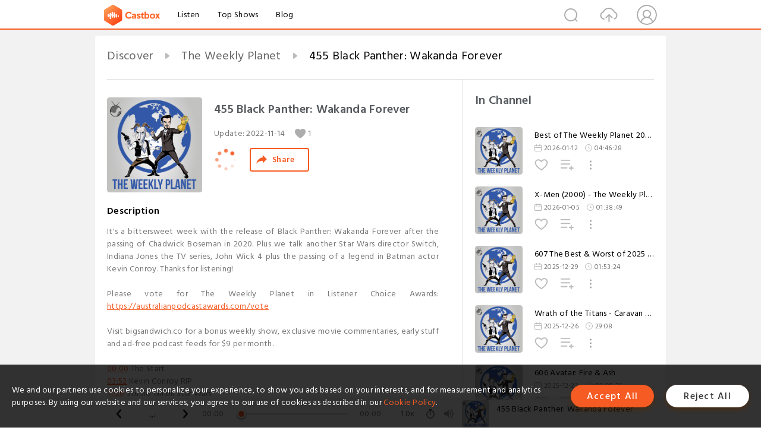

--- FILE ---
content_type: text/html; charset=utf-8
request_url: https://www.castbox.fm/episode/455-Black-Panther%3A-Wakanda-Forever-id4747980-id547682607
body_size: 30023
content:
<!DOCTYPE html>
<html lang="en">
<head>
  <meta charset="utf-8">
  <title>455 Black Panther: Wakanda Forever</title>
  <link rel="canonical" href="https://castbox.fm/episode/455-Black-Panther%3A-Wakanda-Forever-id4747980-id547682607" >
  
  <link rel="dns-prefetch" href="https//s3.castbox.fm">
  <link rel="dns-prefetch" href="https//everest.castbox.fm">
  <link rel="dns-prefetch" href="https//data.castbox.fm">
  <meta http-equiv="X-UA-Compatible" content="IE=edge,chrome=1">
  <meta name="viewport" content="width=device-width, initial-scale=1, user-scalable=no" >
  
  <link rel="icon" href="https://s3.castbox.fm/app/castbox/static/images/logo_120.png" type="image/x-icon">
  <meta name="apple-mobile-web-app-title" content="Castbox">
  <meta name="apple-mobile-web-app-capable" content="yes">
  <meta name="twitter:site" content="@CastBox_FM" >
  <meta name="twitter:creator" content="@CastBox_FM">
  <meta name="twitter:domain" content="castbox.fm">
  
      <meta name="twitter:card" content="summary" >
      <meta name="twitter:card" content="player" >
      <meta name="twitter:player" content="https://castbox.fm/app/castbox/player/id4747980/id547682607?v=03" >
      <meta property="twitter:player:height" content="500">
      <meta property="twitter:player:width" content="500">
      <meta name="twitter:player:width" content="500" >
      <meta name="twitter:player:height" content="500" >
      <meta property="og:image:width" content="600" >
      <meta property="og:image:height" content="600" >
      
  <meta property="twitter:title" content="455 Black Panther: Wakanda Forever" >
  <meta property="twitter:image" content="https://assets.pippa.io/shows/6176c7c3b67d9b58f5f7eee5/9462e5f3-8a0d-45b4-8cf2-3a03aa31a4b7.jpg" >
  <meta property="twitter:description" content="<p>It's a bittersweet week with the release of Black Panther: Wakanda Forever after the passing of Chadwick Boseman in 2020.  Plus we talk another Star ..." >
  <meta property="al:ios:url" content="castbox://episode/455-Black-Panther%3A-Wakanda-Forever-id4747980-id547682607" >
  <meta property="al:ios:app_store_id" content="1100218439" >
  <meta property="al:ios:app_name" content="Castbox" >
  <meta property="al:android:url" content="castbox://episode/455-Black-Panther%3A-Wakanda-Forever-id4747980-id547682607" >
  <meta property="al:android:package" content="fm.castbox.audiobook.radio.podcast" >
  <meta property="al:android:app_name" content="Castbox" >
  <meta property="al:web:url" content="https://castbox.fm/episode/455-Black-Panther%3A-Wakanda-Forever-id4747980-id547682607" >
  <meta property="fb:app_id" content="1840752496197771" >
  <meta property="og:type" content="article" >
  <meta property="og:site_name" content="Castbox" />
  <meta property="og:url" content="https://castbox.fm/episode/455-Black-Panther%3A-Wakanda-Forever-id4747980-id547682607" >
  <meta property="og:image" content="https://assets.pippa.io/shows/6176c7c3b67d9b58f5f7eee5/9462e5f3-8a0d-45b4-8cf2-3a03aa31a4b7.jpg" >
  <meta property="og:title" content="455 Black Panther: Wakanda Forever" >
  <meta property="og:description" content="<p>It's a bittersweet week with the release of Black Panther: Wakanda Forever after the passing of Chadwick Boseman in 2020.  Plus we talk another Star ..." >
  <meta property="twitter:app:id:iphone" content="1243410543">
  <meta property="twitter:app:id:googleplay" content="fm.castbox.audiobook.radio.podcast">
  <meta name="description" content="<p>It's a bittersweet week with the release of Black Panther: Wakanda Forever after the passing of Chadwick Boseman in 2020.  Plus we talk another Star ..." >
  <meta name="keywords" content="Free iPhone Podcast App, Free Podcast App, Rachel Maddow, Bill Bur Podcast, NPR, WNYC, WBEZ, This American Life, In-audio Search, What is Podcasting, Serial Podcast, On Demand Podcast, Public Radio" >
  <meta name="theme-color" content="rgba(64, 64, 64, 0.9)" />
  <link rel="search" type="application/opensearchdescription+xml" href="https://castbox.fm/opensearch.xml" title="Castbox">
  
  <link href="https://fonts.googleapis.com/css?family=Hind+Siliguri:300,400,500,600" rel="stylesheet"><link rel="stylesheet" type="text/css" href="https://s3.castbox.fm/app/castbox/static/css/slick.min.css" >
  <script type="application/ld+json">
{"@context":"http://schema.org","@type":"BreadcrumbList","itemListElement":[{"@type":"ListItem","position":1,"item":{"@id":"https://castbox.fm/home","name":"Channels","image":"https://s3.castbox.fm/app/castbox/static/images/logo.png"}},{"@type":"ListItem","position":2,"item":{"@id":"https://castbox.fm/channel/The-Weekly-Planet-id4747980","name":"The%20Weekly%20Planet","image":"https://is1-ssl.mzstatic.com/image/thumb/Podcasts116/v4/99/75/11/9975111a-2845-607d-a9bc-3cdd9e143e20/mza_6279133320386850043.jpg/200x200bb.jpg"}},{"@type":"ListItem","position":3,"item":{"@id":"https://castbox.fm/episode/455-Black-Panther%3A-Wakanda-Forever-id4747980-id547682607","name":"455%20Black%20Panther%3A%20Wakanda%20Forever","image":"https://assets.pippa.io/shows/6176c7c3b67d9b58f5f7eee5/9462e5f3-8a0d-45b4-8cf2-3a03aa31a4b7.jpg"}}]}
</script>
  <link rel="manifest" id="pwaLink" href="/api/pwa/manifest.json">
  
  
  <script type='text/javascript'>
    if (document.documentElement.clientWidth <= 720) {
      document.documentElement.style.fontSize = document.documentElement.clientWidth / 7.2 + 'px'
    } else {
      document.documentElement.style.fontSize = '100px'
    }
    window.onloadcallback=function(){}
  </script>
  
  <link data-chunk="global" rel="stylesheet" href="https://s3.castbox.fm/webstatic/css/vendors~global.96c36ed4.chunk.css">
<link data-chunk="global" rel="stylesheet" href="https://s3.castbox.fm/webstatic/css/global.c7478bb9.chunk.css">
<link data-chunk="castbox.main" rel="stylesheet" href="https://s3.castbox.fm/webstatic/css/castbox.main.ed6e5c24.chunk.css">
<link data-chunk="genre" rel="stylesheet" href="https://s3.castbox.fm/webstatic/css/genre.504f9e8b.chunk.css">
<link data-chunk="ep" rel="stylesheet" href="https://s3.castbox.fm/webstatic/css/ep.fe499db8.chunk.css">
</head>
<body>
  <div id="root"><div class="castboxGlobal"><div style="width:0;height:0"><audio style="width:100%;height:100%" preload="auto"><source src="https://sphinx.acast.com/p/acast/s/theweeklyplanet/e/6370dc3a617214001131acca/media.mp3"/></audio></div><div class="castboxMain"><div class="mainBox"><div id="castboxHeader"><div class="castboxHeaderContainer"><div class="nav-item left navLogo"><a href="/"><img class="logoTextCover" src="https://s3.castbox.fm/webstatic/images/navLogo.c3d5a81b.png"/></a><a class="nav-item link" href="/home">Listen</a><a class="nav-item link" href="/categories/0">Top Shows</a><a class="nav-item link" href="/blog">Blog</a></div><div><div class="nav-item right topUserNav"><div class="userNav right"><div class="userNav-icon"><img class="userNav-img" src="https://s3.castbox.fm/webstatic/images/userIcon.06c408dc.png"/></div></div></div><div class="nav-item right upload"><a href="/creator/upload"><img class="img" src="https://s3.castbox.fm/webstatic/images/upload_icon.521c956a.png"/></a></div><div class="nav-item right search"><img class="img" src="https://s3.castbox.fm/webstatic/images/search_icon.3958760d.png"/></div></div></div></div><div style="padding-bottom:56px;min-height:100vh" id="childrenBox" class="childrenBox"><div class="topCon"></div><div class="topLeftCon"></div><div class="topRightCon"></div><div class="trackPlay clearfix childContent"><div style="text-align:left" class="guru-breadcrumb"><span class="guru-breadcrumb-item"><span style="max-width:40%" class="breadcrumb-text"><a href="/home">Discover</a></span><img class="breadcrumbImage" src="[data-uri]"/></span><span class="guru-breadcrumb-item"><span style="max-width:40%" class="breadcrumb-text"><a href="/channel/The-Weekly-Planet-id4747980">The Weekly Planet</a></span><img class="breadcrumbImage" src="[data-uri]"/></span><span class="guru-breadcrumb-item active"><span style="max-width:40%" class="breadcrumb-text">455 Black Panther: Wakanda Forever</span></span></div><div class="leftContainer"><div class="trackinfo"><div class="trackinfo-cover" data-episode_id="f00f370687e9850dcdefeb6f8efef09f4254349b-de8f9d544732f35f1ed383a3b7d94421dfa2454f"><div style="display:inline-block;height:100%;width:100%;overflow:hidden;border-radius:4px;background-color:#A9B8AD" class="coverImgContainer"><img style="display:inline-block;opacity:1;width:100%;height:100%" src="https://assets.pippa.io/shows/6176c7c3b67d9b58f5f7eee5/9462e5f3-8a0d-45b4-8cf2-3a03aa31a4b7.jpg" class="cover" alt="455 Black Panther: Wakanda Forever" title="455 Black Panther: Wakanda Forever"/></div></div><div class="trackinfo-titleBox"><h1 title="455 Black Panther: Wakanda Forever" class="trackinfo-title"><div id="box-pro-ellipsis-176863127681628" class="box-ellipsis box-ellipsis-lineClamp"><style>#box-pro-ellipsis-176863127681628{-webkit-line-clamp:2;}</style><span>455 Black Panther: Wakanda Forever</span></div></h1><div class="trackinfo-con-des"><span class="item">Update: <!-- -->2022-11-14</span><span class="item"><img class="heart" src="[data-uri]"/>1</span></div><div class="trackinfo-ctrls"><div class="player_play_btn pause loading " style="display:inline-block;cursor:pointer;margin-right:20px"></div><span><div class="sharePageBtn">Share</div></span></div></div><div class="trackinfo-des-title-wrapper"><p class="trackinfo-des-title ">Description</p></div><div class="trackinfo-des"><span class="box-ellipsis"><div><p>It's a bittersweet week with the release of Black Panther: Wakanda Forever after the passing of Chadwick Boseman in 2020.  Plus we talk another Star Wars director Switch, Indiana Jones the TV series, John Wick 4 plus the passing of a legend in Batman actor Kevin Conroy.  Thanks for listening!</p><br /><p>Please vote for The Weekly Planet in Listener Choice Awards: <a rel="nofollow"href="https://australianpodcastawards.com/vote" target="_blank">https://australianpodcastawards.com/vote</a></p><br /><p>Visit bigsandwich.co for a bonus weekly show, exclusive movie commentaries, early stuff and ad-free podcast feeds for $9 per month.</p><br /><p><a onclick="window.onEpTimeChange('00:00'); return false;" href="/episode/455-Black-Panther%3A-Wakanda-Forever-id4747980-id547682607?&_t=00:00">00:00</a>  The Start</p><p><a onclick="window.onEpTimeChange('03:52'); return false;" href="/episode/455-Black-Panther%3A-Wakanda-Forever-id4747980-id547682607?&_t=03:52">03:52</a>  Kevin Conroy RIP</p><p><a onclick="window.onEpTimeChange('11:20'); return false;" href="/episode/455-Black-Panther%3A-Wakanda-Forever-id4747980-id547682607?&_t=11:20">11:20</a>  Studio Ghibli Star Wars</p><p><a onclick="window.onEpTimeChange('12:08'); return false;" href="/episode/455-Black-Panther%3A-Wakanda-Forever-id4747980-id547682607?&_t=12:08">12:08</a>  Star Wars: One in, One Out</p><p><a onclick="window.onEpTimeChange('16:00'); return false;" href="/episode/455-Black-Panther%3A-Wakanda-Forever-id4747980-id547682607?&_t=16:00">16:00</a>  Indiana Jones 5 Test Screenings & TV Series</p><p><a onclick="window.onEpTimeChange('25:13'); return false;" href="/episode/455-Black-Panther%3A-Wakanda-Forever-id4747980-id547682607?&_t=25:13">25:13</a>  Gears of War Netflix Deal</p><p><a onclick="window.onEpTimeChange('26:12'); return false;" href="/episode/455-Black-Panther%3A-Wakanda-Forever-id4747980-id547682607?&_t=26:12">26:12</a>  Godzilla and Kong Movie</p><p><a onclick="window.onEpTimeChange('27:57'); return false;" href="/episode/455-Black-Panther%3A-Wakanda-Forever-id4747980-id547682607?&_t=27:57">27:57</a>  John Wick: Chapter Four Trailer</p><p><a onclick="window.onEpTimeChange('31:11'); return false;" href="/episode/455-Black-Panther%3A-Wakanda-Forever-id4747980-id547682607?&_t=31:11">31:11</a>  Tom Holland Spider-Man 4</p><p><a onclick="window.onEpTimeChange('32:38'); return false;" href="/episode/455-Black-Panther%3A-Wakanda-Forever-id4747980-id547682607?&_t=32:38">32:38</a>  James Gunn’s New DC Universe</p><p><a onclick="window.onEpTimeChange('37:12'); return false;" href="/episode/455-Black-Panther%3A-Wakanda-Forever-id4747980-id547682607?&_t=37:12">37:12</a>  Jason Momoa as Lobo?</p><p><a onclick="window.onEpTimeChange('38:15'); return false;" href="/episode/455-Black-Panther%3A-Wakanda-Forever-id4747980-id547682607?&_t=38:15">38:15</a>  Black Adam’s China Dilemma</p><br /><p><a onclick="window.onEpTimeChange('39:23'); return false;" href="/episode/455-Black-Panther%3A-Wakanda-Forever-id4747980-id547682607?&_t=39:23">39:23</a>  Black Panther: Wakanda Forever Review (spoilers <a onclick="window.onEpTimeChange('59:30'); return false;" href="/episode/455-Black-Panther%3A-Wakanda-Forever-id4747980-id547682607?&_t=59:30">59:30</a>  to <a onclick="window.onEpTimeChange('01:21:42'); return false;" href="/episode/455-Black-Panther%3A-Wakanda-Forever-id4747980-id547682607?&_t=01:21:42">01:21:42</a> )</p><br /><p><a onclick="window.onEpTimeChange('01:21:42'); return false;" href="/episode/455-Black-Panther%3A-Wakanda-Forever-id4747980-id547682607?&_t=01:21:42">01:21:42</a>  What We Reading, What We Gonna Read</p><br /><p><a onclick="window.onEpTimeChange('01:29:26'); return false;" href="/episode/455-Black-Panther%3A-Wakanda-Forever-id4747980-id547682607?&_t=01:29:26">01:29:26</a>  Letters, It’s Time For Letters</p><br /><p>James' Twitter ► http://twitter.com/mrsundaymovies</p><p>Maso's Twitter ► http://twitter.com/wikipediabrown</p><p>Maso's Instagram ► https://www.instagram.com/nickmaseau</p><p>The Weekly Planet Twitter ► https://twitter.com/theweeklyplanet</p><br /><p>Patreon ► https://patreon.com/mrsundaymovies</p><br /><p>TWP iTunes ► https://itunes.apple.com/us/podcast/the-weekly-planet/id718158767</p><p>TWP Direct Download ► https://play.acast.com/s/theweeklyplanet</p><p>TWP YouTube Channel ► https://goo.gl/1ZQFGH</p><br /><p>Amazon Affiliate Link ► https://amzn.to/2QbmwGj</p><br /><p>T-Shirts/Merch ► https://www.teepublic.com/stores/mr-sunday-movies</p><hr /><p> Hosted on Acast. See <a rel="nofollow"href="https://acast.com/privacy" target="_blank">acast.com/privacy</a> for more information.</p></div></span></div><div class="seeMorebtn seeMorebtn_up"><img class="img" src="[data-uri]"/></div></div><div class="trackPlay-comment"><div id="comments" class="commentList"><div class="commentList-title"><span>Comments<!-- --> </span></div><div class="addComment clearfix"><form class="addCommentForm"><div class="commentInputBox"><input type="text" value="" class="commentInputBox-input" placeholder="Sign in to Comment"/><input type="submit" style="display:none"/></div><div class="userCover"><div style="display:inline-block;height:100%;width:100%;overflow:hidden;border-radius:4px;background-color:#A9B8AD" class="coverImgContainer"><img style="display:inline-block;opacity:1;width:100%;height:100%" src="[data-uri]" class="userCover-img"/></div></div></form></div><div class="commentList-box"><div class="commentListCon"><div><div style="text-align:center" id="LoadInline"><img style="width:.84rem;max-width:64px;height:.84rem;max-height:64px" src="[data-uri]" alt="loading"/></div></div></div></div></div></div></div><div class="rightContainer"><div class="rightContainer-item"><div class="TrackList"><div class="trackListCon"><div class="clearfix"><div class="trackListCon_title">In Channel</div></div><div class="trackListCon_list" style="height:600px"><div><section class="episodeRow opacityinAnimate"><div class="ep-item isSmall"><div class="ep-item-cover"><a href="/episode/Best-of-The-Weekly-Planet-2025-id4747980-id892326744"><div style="display:inline-block;height:100%;width:100%;overflow:hidden;border-radius:4px;background-color:#A9B8AD" class="coverImgContainer"><img style="display:inline-block;opacity:1;width:100%;height:100%" src="https://assets.pippa.io/shows/6176c7c3b67d9b58f5f7eee5/9462e5f3-8a0d-45b4-8cf2-3a03aa31a4b7.jpg" class="image" alt="Best of The Weekly Planet 2025" title="Best of The Weekly Planet 2025"/></div></a></div><div class="ep-item-con"><a href="/episode/Best-of-The-Weekly-Planet-2025-id4747980-id892326744"><p title="Best of The Weekly Planet 2025" class="ep-item-con-title"><span class="ellipsis" style="display:inline-block">Best of The Weekly Planet 2025</span></p></a><p class="ep-item-con-des"><span class="item icon date">2026-01-12</span><span class="item icon time">04:46:28</span></p><div class="ep-item-con-btns"><p class="btn-item like"></p><span class="btn-item add-2epl"><div class="playlists-modal"><div class="playlists-modal-target"><div class="add-2epl-btn"></div></div></div></span><span class="btn-item add-2epl more-point"><div class="playlists-modal"><div class="playlists-modal-target"><div class="add-2epl-btn epl-more-action"></div></div></div></span></div></div><div class="ep-item-ctrls"><a class="ctrlItem play" href="/episode/Best-of-The-Weekly-Planet-2025-id4747980-id892326744"></a></div></div><div class="audiobox"></div></section><section class="episodeRow opacityinAnimate"><div class="ep-item isSmall"><div class="ep-item-cover"><a href="/episode/X-Men-(2000)---The-Weekly-Planet-Movie-Commentary-Track-id4747980-id889223053"><div style="display:inline-block;height:100%;width:100%;overflow:hidden;border-radius:4px;background-color:#A9B8AD" class="coverImgContainer"><img style="display:inline-block;opacity:1;width:100%;height:100%" src="https://assets.pippa.io/shows/6176c7c3b67d9b58f5f7eee5/9462e5f3-8a0d-45b4-8cf2-3a03aa31a4b7.jpg" class="image" alt="X-Men (2000) - The Weekly Planet Movie Commentary Track" title="X-Men (2000) - The Weekly Planet Movie Commentary Track"/></div></a></div><div class="ep-item-con"><a href="/episode/X-Men-(2000)---The-Weekly-Planet-Movie-Commentary-Track-id4747980-id889223053"><p title="X-Men (2000) - The Weekly Planet Movie Commentary Track" class="ep-item-con-title"><span class="ellipsis" style="display:inline-block">X-Men (2000) - The Weekly Planet Movie Commentary Track</span></p></a><p class="ep-item-con-des"><span class="item icon date">2026-01-05</span><span class="item icon time">01:38:49</span></p><div class="ep-item-con-btns"><p class="btn-item like"></p><span class="btn-item add-2epl"><div class="playlists-modal"><div class="playlists-modal-target"><div class="add-2epl-btn"></div></div></div></span><span class="btn-item add-2epl more-point"><div class="playlists-modal"><div class="playlists-modal-target"><div class="add-2epl-btn epl-more-action"></div></div></div></span></div></div><div class="ep-item-ctrls"><a class="ctrlItem play" href="/episode/X-Men-(2000)---The-Weekly-Planet-Movie-Commentary-Track-id4747980-id889223053"></a></div></div><div class="audiobox"></div></section><section class="episodeRow opacityinAnimate"><div class="ep-item isSmall"><div class="ep-item-cover"><a href="/episode/607-The-Best-%26-Worst-of-2025-Awards-id4747980-id886861921"><div style="display:inline-block;height:100%;width:100%;overflow:hidden;border-radius:4px;background-color:#A9B8AD" class="coverImgContainer"><img style="display:inline-block;opacity:1;width:100%;height:100%" src="https://assets.pippa.io/shows/6176c7c3b67d9b58f5f7eee5/9462e5f3-8a0d-45b4-8cf2-3a03aa31a4b7.jpg" class="image" alt="607 The Best &amp; Worst of 2025 Awards" title="607 The Best &amp; Worst of 2025 Awards"/></div></a></div><div class="ep-item-con"><a href="/episode/607-The-Best-%26-Worst-of-2025-Awards-id4747980-id886861921"><p title="607 The Best &amp; Worst of 2025 Awards" class="ep-item-con-title"><span class="ellipsis" style="display:inline-block">607 The Best &amp; Worst of 2025 Awards</span></p></a><p class="ep-item-con-des"><span class="item icon date">2025-12-29</span><span class="item icon time">01:53:24</span></p><div class="ep-item-con-btns"><p class="btn-item like"></p><span class="btn-item add-2epl"><div class="playlists-modal"><div class="playlists-modal-target"><div class="add-2epl-btn"></div></div></div></span><span class="btn-item add-2epl more-point"><div class="playlists-modal"><div class="playlists-modal-target"><div class="add-2epl-btn epl-more-action"></div></div></div></span></div></div><div class="ep-item-ctrls"><a class="ctrlItem play" href="/episode/607-The-Best-%26-Worst-of-2025-Awards-id4747980-id886861921"></a></div></div><div class="audiobox"></div></section><section class="episodeRow opacityinAnimate"><div class="ep-item isSmall"><div class="ep-item-cover"><a href="/episode/Wrath-of-the-Titans---Caravan-Of-Garbage-id4747980-id886204656"><div style="display:inline-block;height:100%;width:100%;overflow:hidden;border-radius:4px;background-color:#A9B8AD" class="coverImgContainer"><img style="display:inline-block;opacity:1;width:100%;height:100%" src="https://assets.pippa.io/shows/6176c7c3b67d9b58f5f7eee5/9462e5f3-8a0d-45b4-8cf2-3a03aa31a4b7.jpg" class="image" alt="Wrath of the Titans - Caravan Of Garbage" title="Wrath of the Titans - Caravan Of Garbage"/></div></a></div><div class="ep-item-con"><a href="/episode/Wrath-of-the-Titans---Caravan-Of-Garbage-id4747980-id886204656"><p title="Wrath of the Titans - Caravan Of Garbage" class="ep-item-con-title"><span class="ellipsis" style="display:inline-block">Wrath of the Titans - Caravan Of Garbage</span></p></a><p class="ep-item-con-des"><span class="item icon date">2025-12-26</span><span class="item icon time">29:08</span></p><div class="ep-item-con-btns"><p class="btn-item like"></p><span class="btn-item add-2epl"><div class="playlists-modal"><div class="playlists-modal-target"><div class="add-2epl-btn"></div></div></div></span><span class="btn-item add-2epl more-point"><div class="playlists-modal"><div class="playlists-modal-target"><div class="add-2epl-btn epl-more-action"></div></div></div></span></div></div><div class="ep-item-ctrls"><a class="ctrlItem play" href="/episode/Wrath-of-the-Titans---Caravan-Of-Garbage-id4747980-id886204656"></a></div></div><div class="audiobox"></div></section><section class="episodeRow opacityinAnimate"><div class="ep-item isSmall"><div class="ep-item-cover"><a href="/episode/606-Avatar%3A-Fire-%26-Ash-id4747980-id885011757"><div style="display:inline-block;height:100%;width:100%;overflow:hidden;border-radius:4px;background-color:#A9B8AD" class="coverImgContainer"><img style="display:inline-block;opacity:1;width:100%;height:100%" src="https://assets.pippa.io/shows/6176c7c3b67d9b58f5f7eee5/9462e5f3-8a0d-45b4-8cf2-3a03aa31a4b7.jpg" class="image" alt="606 Avatar: Fire &amp; Ash" title="606 Avatar: Fire &amp; Ash"/></div></a></div><div class="ep-item-con"><a href="/episode/606-Avatar%3A-Fire-%26-Ash-id4747980-id885011757"><p title="606 Avatar: Fire &amp; Ash" class="ep-item-con-title"><span class="ellipsis" style="display:inline-block">606 Avatar: Fire &amp; Ash</span></p></a><p class="ep-item-con-des"><span class="item icon date">2025-12-22</span><span class="item icon time">02:05:35</span></p><div class="ep-item-con-btns"><p class="btn-item like"></p><span class="btn-item add-2epl"><div class="playlists-modal"><div class="playlists-modal-target"><div class="add-2epl-btn"></div></div></div></span><span class="btn-item add-2epl more-point"><div class="playlists-modal"><div class="playlists-modal-target"><div class="add-2epl-btn epl-more-action"></div></div></div></span></div></div><div class="ep-item-ctrls"><a class="ctrlItem play" href="/episode/606-Avatar%3A-Fire-%26-Ash-id4747980-id885011757"></a></div></div><div class="audiobox"></div></section><section class="episodeRow opacityinAnimate"><div class="ep-item isSmall"><div class="ep-item-cover"><a href="/episode/Clash-of-the-Titans---Caravan-Of-Garbage-id4747980-id883848796"><div style="display:inline-block;height:100%;width:100%;overflow:hidden;border-radius:4px;background-color:#A9B8AD" class="coverImgContainer"><img style="display:inline-block;opacity:1;width:100%;height:100%" src="https://assets.pippa.io/shows/6176c7c3b67d9b58f5f7eee5/9462e5f3-8a0d-45b4-8cf2-3a03aa31a4b7.jpg" class="image" alt="Clash of the Titans - Caravan Of Garbage" title="Clash of the Titans - Caravan Of Garbage"/></div></a></div><div class="ep-item-con"><a href="/episode/Clash-of-the-Titans---Caravan-Of-Garbage-id4747980-id883848796"><p title="Clash of the Titans - Caravan Of Garbage" class="ep-item-con-title"><span class="ellipsis" style="display:inline-block">Clash of the Titans - Caravan Of Garbage</span></p></a><p class="ep-item-con-des"><span class="item icon date">2025-12-18</span><span class="item icon time">31:43</span></p><div class="ep-item-con-btns"><p class="btn-item like"></p><span class="btn-item add-2epl"><div class="playlists-modal"><div class="playlists-modal-target"><div class="add-2epl-btn"></div></div></div></span><span class="btn-item add-2epl more-point"><div class="playlists-modal"><div class="playlists-modal-target"><div class="add-2epl-btn epl-more-action"></div></div></div></span></div></div><div class="ep-item-ctrls"><a class="ctrlItem play" href="/episode/Clash-of-the-Titans---Caravan-Of-Garbage-id4747980-id883848796"></a></div></div><div class="audiobox"></div></section><section class="episodeRow opacityinAnimate"><div class="ep-item isSmall"><div class="ep-item-cover"><a href="/episode/605-Supergirl-Trailer-%26-Paramount-vs-Netflix-for-Warner-Bros-id4747980-id882709835"><div style="display:inline-block;height:100%;width:100%;overflow:hidden;border-radius:4px;background-color:#A9B8AD" class="coverImgContainer"><img style="display:inline-block;opacity:1;width:100%;height:100%" src="https://assets.pippa.io/shows/6176c7c3b67d9b58f5f7eee5/9462e5f3-8a0d-45b4-8cf2-3a03aa31a4b7.jpg" class="image" alt="605 Supergirl Trailer &amp; Paramount vs Netflix for Warner Bros" title="605 Supergirl Trailer &amp; Paramount vs Netflix for Warner Bros"/></div></a></div><div class="ep-item-con"><a href="/episode/605-Supergirl-Trailer-%26-Paramount-vs-Netflix-for-Warner-Bros-id4747980-id882709835"><p title="605 Supergirl Trailer &amp; Paramount vs Netflix for Warner Bros" class="ep-item-con-title"><span class="ellipsis" style="display:inline-block">605 Supergirl Trailer &amp; Paramount vs Netflix for Warner Bros</span></p></a><p class="ep-item-con-des"><span class="item icon date">2025-12-14</span><span class="item icon time">01:33:07</span></p><div class="ep-item-con-btns"><p class="btn-item like"></p><span class="btn-item add-2epl"><div class="playlists-modal"><div class="playlists-modal-target"><div class="add-2epl-btn"></div></div></div></span><span class="btn-item add-2epl more-point"><div class="playlists-modal"><div class="playlists-modal-target"><div class="add-2epl-btn epl-more-action"></div></div></div></span></div></div><div class="ep-item-ctrls"><a class="ctrlItem play" href="/episode/605-Supergirl-Trailer-%26-Paramount-vs-Netflix-for-Warner-Bros-id4747980-id882709835"></a></div></div><div class="audiobox"></div></section><section class="episodeRow opacityinAnimate"><div class="ep-item isSmall"><div class="ep-item-cover"><a href="/episode/Tomorrowland---Caravan-Of-Garbage-id4747980-id881272890"><div style="display:inline-block;height:100%;width:100%;overflow:hidden;border-radius:4px;background-color:#A9B8AD" class="coverImgContainer"><img style="display:inline-block;opacity:1;width:100%;height:100%" src="https://assets.pippa.io/shows/6176c7c3b67d9b58f5f7eee5/9462e5f3-8a0d-45b4-8cf2-3a03aa31a4b7.jpg" class="image" alt="Tomorrowland - Caravan Of Garbage" title="Tomorrowland - Caravan Of Garbage"/></div></a></div><div class="ep-item-con"><a href="/episode/Tomorrowland---Caravan-Of-Garbage-id4747980-id881272890"><p title="Tomorrowland - Caravan Of Garbage" class="ep-item-con-title"><span class="ellipsis" style="display:inline-block">Tomorrowland - Caravan Of Garbage</span></p></a><p class="ep-item-con-des"><span class="item icon date">2025-12-10</span><span class="item icon time">29:26</span></p><div class="ep-item-con-btns"><p class="btn-item like"></p><span class="btn-item add-2epl"><div class="playlists-modal"><div class="playlists-modal-target"><div class="add-2epl-btn"></div></div></div></span><span class="btn-item add-2epl more-point"><div class="playlists-modal"><div class="playlists-modal-target"><div class="add-2epl-btn epl-more-action"></div></div></div></span></div></div><div class="ep-item-ctrls"><a class="ctrlItem play" href="/episode/Tomorrowland---Caravan-Of-Garbage-id4747980-id881272890"></a></div></div><div class="audiobox"></div></section><section class="episodeRow opacityinAnimate"><div class="ep-item isSmall"><div class="ep-item-cover"><a href="/episode/604-The-Netflix-Warner-Bros-Deal-id4747980-id880500801"><div style="display:inline-block;height:100%;width:100%;overflow:hidden;border-radius:4px;background-color:#A9B8AD" class="coverImgContainer"><img style="display:inline-block;opacity:1;width:100%;height:100%" src="https://assets.pippa.io/shows/6176c7c3b67d9b58f5f7eee5/9462e5f3-8a0d-45b4-8cf2-3a03aa31a4b7.jpg" class="image" alt="604 The Netflix Warner Bros Deal" title="604 The Netflix Warner Bros Deal"/></div></a></div><div class="ep-item-con"><a href="/episode/604-The-Netflix-Warner-Bros-Deal-id4747980-id880500801"><p title="604 The Netflix Warner Bros Deal" class="ep-item-con-title"><span class="ellipsis" style="display:inline-block">604 The Netflix Warner Bros Deal</span></p></a><p class="ep-item-con-des"><span class="item icon date">2025-12-08</span><span class="item icon time">01:32:41</span></p><div class="ep-item-con-btns"><p class="btn-item like"></p><span class="btn-item add-2epl"><div class="playlists-modal"><div class="playlists-modal-target"><div class="add-2epl-btn"></div></div></div></span><span class="btn-item add-2epl more-point"><div class="playlists-modal"><div class="playlists-modal-target"><div class="add-2epl-btn epl-more-action"></div></div></div></span></div></div><div class="ep-item-ctrls"><a class="ctrlItem play" href="/episode/604-The-Netflix-Warner-Bros-Deal-id4747980-id880500801"></a></div></div><div class="audiobox"></div></section><section class="episodeRow opacityinAnimate"><div class="ep-item isSmall"><div class="ep-item-cover"><a href="/episode/The-Lone-Ranger---Caravan-Of-Garbage-id4747980-id879316810"><div style="display:inline-block;height:100%;width:100%;overflow:hidden;border-radius:4px;background-color:#A9B8AD" class="coverImgContainer"><img style="display:inline-block;opacity:1;width:100%;height:100%" src="https://assets.pippa.io/shows/6176c7c3b67d9b58f5f7eee5/9462e5f3-8a0d-45b4-8cf2-3a03aa31a4b7.jpg" class="image" alt="The Lone Ranger - Caravan Of Garbage" title="The Lone Ranger - Caravan Of Garbage"/></div></a></div><div class="ep-item-con"><a href="/episode/The-Lone-Ranger---Caravan-Of-Garbage-id4747980-id879316810"><p title="The Lone Ranger - Caravan Of Garbage" class="ep-item-con-title"><span class="ellipsis" style="display:inline-block">The Lone Ranger - Caravan Of Garbage</span></p></a><p class="ep-item-con-des"><span class="item icon date">2025-12-04</span><span class="item icon time">30:03</span></p><div class="ep-item-con-btns"><p class="btn-item like"></p><span class="btn-item add-2epl"><div class="playlists-modal"><div class="playlists-modal-target"><div class="add-2epl-btn"></div></div></div></span><span class="btn-item add-2epl more-point"><div class="playlists-modal"><div class="playlists-modal-target"><div class="add-2epl-btn epl-more-action"></div></div></div></span></div></div><div class="ep-item-ctrls"><a class="ctrlItem play" href="/episode/The-Lone-Ranger---Caravan-Of-Garbage-id4747980-id879316810"></a></div></div><div class="audiobox"></div></section><section class="episodeRow opacityinAnimate"><div class="ep-item isSmall"><div class="ep-item-cover"><a href="/episode/603-Wake-Up-Dead-Man%3A-A-Knives-Out-Mystery-(with-Dave-Warneke)-id4747980-id878147466"><div style="display:inline-block;height:100%;width:100%;overflow:hidden;border-radius:4px;background-color:#A9B8AD" class="coverImgContainer"><img style="display:inline-block;opacity:1;width:100%;height:100%" src="https://assets.pippa.io/shows/6176c7c3b67d9b58f5f7eee5/9462e5f3-8a0d-45b4-8cf2-3a03aa31a4b7.jpg" class="image" alt="603 Wake Up Dead Man: A Knives Out Mystery (with Dave Warneke)" title="603 Wake Up Dead Man: A Knives Out Mystery (with Dave Warneke)"/></div></a></div><div class="ep-item-con"><a href="/episode/603-Wake-Up-Dead-Man%3A-A-Knives-Out-Mystery-(with-Dave-Warneke)-id4747980-id878147466"><p title="603 Wake Up Dead Man: A Knives Out Mystery (with Dave Warneke)" class="ep-item-con-title"><span class="ellipsis" style="display:inline-block">603 Wake Up Dead Man: A Knives Out Mystery (with Dave Warneke)</span></p></a><p class="ep-item-con-des"><span class="item icon date">2025-11-30</span><span class="item icon time">01:58:49</span></p><div class="ep-item-con-btns"><p class="btn-item like"></p><span class="btn-item add-2epl"><div class="playlists-modal"><div class="playlists-modal-target"><div class="add-2epl-btn"></div></div></div></span><span class="btn-item add-2epl more-point"><div class="playlists-modal"><div class="playlists-modal-target"><div class="add-2epl-btn epl-more-action"></div></div></div></span></div></div><div class="ep-item-ctrls"><a class="ctrlItem play" href="/episode/603-Wake-Up-Dead-Man%3A-A-Knives-Out-Mystery-(with-Dave-Warneke)-id4747980-id878147466"></a></div></div><div class="audiobox"></div></section><section class="episodeRow opacityinAnimate"><div class="ep-item isSmall"><div class="ep-item-cover"><a href="/episode/John-Carter---Caravan-Of-Garbage-id4747980-id877060467"><div style="display:inline-block;height:100%;width:100%;overflow:hidden;border-radius:4px;background-color:#A9B8AD" class="coverImgContainer"><img style="display:inline-block;opacity:1;width:100%;height:100%" src="https://assets.pippa.io/shows/6176c7c3b67d9b58f5f7eee5/9462e5f3-8a0d-45b4-8cf2-3a03aa31a4b7.jpg" class="image" alt="John Carter - Caravan Of Garbage" title="John Carter - Caravan Of Garbage"/></div></a></div><div class="ep-item-con"><a href="/episode/John-Carter---Caravan-Of-Garbage-id4747980-id877060467"><p title="John Carter - Caravan Of Garbage" class="ep-item-con-title"><span class="ellipsis" style="display:inline-block">John Carter - Caravan Of Garbage</span></p></a><p class="ep-item-con-des"><span class="item icon date">2025-11-27</span><span class="item icon time">33:54</span></p><div class="ep-item-con-btns"><p class="btn-item like"></p><span class="btn-item add-2epl"><div class="playlists-modal"><div class="playlists-modal-target"><div class="add-2epl-btn"></div></div></div></span><span class="btn-item add-2epl more-point"><div class="playlists-modal"><div class="playlists-modal-target"><div class="add-2epl-btn epl-more-action"></div></div></div></span></div></div><div class="ep-item-ctrls"><a class="ctrlItem play" href="/episode/John-Carter---Caravan-Of-Garbage-id4747980-id877060467"></a></div></div><div class="audiobox"></div></section><section class="episodeRow opacityinAnimate"><div class="ep-item isSmall"><div class="ep-item-cover"><a href="/episode/602-Wicked%3A-For-Good-%26-Moana-But-Worse-id4747980-id875858087"><div style="display:inline-block;height:100%;width:100%;overflow:hidden;border-radius:4px;background-color:#A9B8AD" class="coverImgContainer"><img style="display:inline-block;opacity:1;width:100%;height:100%" src="https://assets.pippa.io/shows/6176c7c3b67d9b58f5f7eee5/9462e5f3-8a0d-45b4-8cf2-3a03aa31a4b7.jpg" class="image" alt="602 Wicked: For Good &amp; Moana But Worse" title="602 Wicked: For Good &amp; Moana But Worse"/></div></a></div><div class="ep-item-con"><a href="/episode/602-Wicked%3A-For-Good-%26-Moana-But-Worse-id4747980-id875858087"><p title="602 Wicked: For Good &amp; Moana But Worse" class="ep-item-con-title"><span class="ellipsis" style="display:inline-block">602 Wicked: For Good &amp; Moana But Worse</span></p></a><p class="ep-item-con-des"><span class="item icon date">2025-11-24</span><span class="item icon time">01:42:59</span></p><div class="ep-item-con-btns"><p class="btn-item like"></p><span class="btn-item add-2epl"><div class="playlists-modal"><div class="playlists-modal-target"><div class="add-2epl-btn"></div></div></div></span><span class="btn-item add-2epl more-point"><div class="playlists-modal"><div class="playlists-modal-target"><div class="add-2epl-btn epl-more-action"></div></div></div></span></div></div><div class="ep-item-ctrls"><a class="ctrlItem play" href="/episode/602-Wicked%3A-For-Good-%26-Moana-But-Worse-id4747980-id875858087"></a></div></div><div class="audiobox"></div></section><section class="episodeRow opacityinAnimate"><div class="ep-item isSmall"><div class="ep-item-cover"><a href="/episode/The-Sorcerer&#x27;s-Apprentice---Caravan-Of-Garbage-id4747980-id874577513"><div style="display:inline-block;height:100%;width:100%;overflow:hidden;border-radius:4px;background-color:#A9B8AD" class="coverImgContainer"><img style="display:inline-block;opacity:1;width:100%;height:100%" src="https://assets.pippa.io/shows/6176c7c3b67d9b58f5f7eee5/9462e5f3-8a0d-45b4-8cf2-3a03aa31a4b7.jpg" class="image" alt="The Sorcerer&#x27;s Apprentice - Caravan Of Garbage" title="The Sorcerer&#x27;s Apprentice - Caravan Of Garbage"/></div></a></div><div class="ep-item-con"><a href="/episode/The-Sorcerer&#x27;s-Apprentice---Caravan-Of-Garbage-id4747980-id874577513"><p title="The Sorcerer&#x27;s Apprentice - Caravan Of Garbage" class="ep-item-con-title"><span class="ellipsis" style="display:inline-block">The Sorcerer&#x27;s Apprentice - Caravan Of Garbage</span></p></a><p class="ep-item-con-des"><span class="item icon date">2025-11-20</span><span class="item icon time">29:39</span></p><div class="ep-item-con-btns"><p class="btn-item like"></p><span class="btn-item add-2epl"><div class="playlists-modal"><div class="playlists-modal-target"><div class="add-2epl-btn"></div></div></div></span><span class="btn-item add-2epl more-point"><div class="playlists-modal"><div class="playlists-modal-target"><div class="add-2epl-btn epl-more-action"></div></div></div></span></div></div><div class="ep-item-ctrls"><a class="ctrlItem play" href="/episode/The-Sorcerer&#x27;s-Apprentice---Caravan-Of-Garbage-id4747980-id874577513"></a></div></div><div class="audiobox"></div></section><section class="episodeRow opacityinAnimate"><div class="ep-item isSmall"><div class="ep-item-cover"><a href="/episode/601-The-Running-Man-id4747980-id873145956"><div style="display:inline-block;height:100%;width:100%;overflow:hidden;border-radius:4px;background-color:#A9B8AD" class="coverImgContainer"><img style="display:inline-block;opacity:1;width:100%;height:100%" src="https://assets.pippa.io/shows/6176c7c3b67d9b58f5f7eee5/9462e5f3-8a0d-45b4-8cf2-3a03aa31a4b7.jpg" class="image" alt="601 The Running Man" title="601 The Running Man"/></div></a></div><div class="ep-item-con"><a href="/episode/601-The-Running-Man-id4747980-id873145956"><p title="601 The Running Man" class="ep-item-con-title"><span class="ellipsis" style="display:inline-block">601 The Running Man</span></p></a><p class="ep-item-con-des"><span class="item icon date">2025-11-17</span><span class="item icon time">01:47:31</span></p><div class="ep-item-con-btns"><p class="btn-item like"></p><span class="btn-item add-2epl"><div class="playlists-modal"><div class="playlists-modal-target"><div class="add-2epl-btn"></div></div></div></span><span class="btn-item add-2epl more-point"><div class="playlists-modal"><div class="playlists-modal-target"><div class="add-2epl-btn epl-more-action"></div></div></div></span></div></div><div class="ep-item-ctrls"><a class="ctrlItem play" href="/episode/601-The-Running-Man-id4747980-id873145956"></a></div></div><div class="audiobox"></div></section><section class="episodeRow opacityinAnimate"><div class="ep-item isSmall"><div class="ep-item-cover"><a href="/episode/The-Predator---Caravan-Of-Garbage-id4747980-id871451932"><div style="display:inline-block;height:100%;width:100%;overflow:hidden;border-radius:4px;background-color:#A9B8AD" class="coverImgContainer"><img style="display:inline-block;opacity:1;width:100%;height:100%" src="https://assets.pippa.io/shows/6176c7c3b67d9b58f5f7eee5/9462e5f3-8a0d-45b4-8cf2-3a03aa31a4b7.jpg" class="image" alt="The Predator - Caravan Of Garbage" title="The Predator - Caravan Of Garbage"/></div></a></div><div class="ep-item-con"><a href="/episode/The-Predator---Caravan-Of-Garbage-id4747980-id871451932"><p title="The Predator - Caravan Of Garbage" class="ep-item-con-title"><span class="ellipsis" style="display:inline-block">The Predator - Caravan Of Garbage</span></p></a><p class="ep-item-con-des"><span class="item icon date">2025-11-13</span><span class="item icon time">32:48</span></p><div class="ep-item-con-btns"><p class="btn-item like"></p><span class="btn-item add-2epl"><div class="playlists-modal"><div class="playlists-modal-target"><div class="add-2epl-btn"></div></div></div></span><span class="btn-item add-2epl more-point"><div class="playlists-modal"><div class="playlists-modal-target"><div class="add-2epl-btn epl-more-action"></div></div></div></span></div></div><div class="ep-item-ctrls"><a class="ctrlItem play" href="/episode/The-Predator---Caravan-Of-Garbage-id4747980-id871451932"></a></div></div><div class="audiobox"></div></section><section class="episodeRow opacityinAnimate"><div class="ep-item isSmall"><div class="ep-item-cover"><a href="/episode/600-Predator%3A-Badlands-%26-Pluribus-id4747980-id869503465"><div style="display:inline-block;height:100%;width:100%;overflow:hidden;border-radius:4px;background-color:#A9B8AD" class="coverImgContainer"><img style="display:inline-block;opacity:1;width:100%;height:100%" src="https://assets.pippa.io/shows/6176c7c3b67d9b58f5f7eee5/9462e5f3-8a0d-45b4-8cf2-3a03aa31a4b7.jpg" class="image" alt="600 Predator: Badlands &amp; Pluribus" title="600 Predator: Badlands &amp; Pluribus"/></div></a></div><div class="ep-item-con"><a href="/episode/600-Predator%3A-Badlands-%26-Pluribus-id4747980-id869503465"><p title="600 Predator: Badlands &amp; Pluribus" class="ep-item-con-title"><span class="ellipsis" style="display:inline-block">600 Predator: Badlands &amp; Pluribus</span></p></a><p class="ep-item-con-des"><span class="item icon date">2025-11-10</span><span class="item icon time">01:38:51</span></p><div class="ep-item-con-btns"><p class="btn-item like"></p><span class="btn-item add-2epl"><div class="playlists-modal"><div class="playlists-modal-target"><div class="add-2epl-btn"></div></div></div></span><span class="btn-item add-2epl more-point"><div class="playlists-modal"><div class="playlists-modal-target"><div class="add-2epl-btn epl-more-action"></div></div></div></span></div></div><div class="ep-item-ctrls"><a class="ctrlItem play" href="/episode/600-Predator%3A-Badlands-%26-Pluribus-id4747980-id869503465"></a></div></div><div class="audiobox"></div></section><section class="episodeRow opacityinAnimate"><div class="ep-item isSmall"><div class="ep-item-cover"><a href="/episode/Predators---Caravan-Of-Garbage-id4747980-id868077666"><div style="display:inline-block;height:100%;width:100%;overflow:hidden;border-radius:4px;background-color:#A9B8AD" class="coverImgContainer"><img style="display:inline-block;opacity:1;width:100%;height:100%" src="https://assets.pippa.io/shows/6176c7c3b67d9b58f5f7eee5/9462e5f3-8a0d-45b4-8cf2-3a03aa31a4b7.jpg" class="image" alt="Predators - Caravan Of Garbage" title="Predators - Caravan Of Garbage"/></div></a></div><div class="ep-item-con"><a href="/episode/Predators---Caravan-Of-Garbage-id4747980-id868077666"><p title="Predators - Caravan Of Garbage" class="ep-item-con-title"><span class="ellipsis" style="display:inline-block">Predators - Caravan Of Garbage</span></p></a><p class="ep-item-con-des"><span class="item icon date">2025-11-07</span><span class="item icon time">32:13</span></p><div class="ep-item-con-btns"><p class="btn-item like"></p><span class="btn-item add-2epl"><div class="playlists-modal"><div class="playlists-modal-target"><div class="add-2epl-btn"></div></div></div></span><span class="btn-item add-2epl more-point"><div class="playlists-modal"><div class="playlists-modal-target"><div class="add-2epl-btn epl-more-action"></div></div></div></span></div></div><div class="ep-item-ctrls"><a class="ctrlItem play" href="/episode/Predators---Caravan-Of-Garbage-id4747980-id868077666"></a></div></div><div class="audiobox"></div></section><section class="episodeRow opacityinAnimate"><div class="ep-item isSmall"><div class="ep-item-cover"><a href="/episode/599-Frankenstein-2025-%26-IT%3A-Welcome-To-Derry-id4747980-id862685797"><div style="display:inline-block;height:100%;width:100%;overflow:hidden;border-radius:4px;background-color:#A9B8AD" class="coverImgContainer"><img style="display:inline-block;opacity:1;width:100%;height:100%" src="https://assets.pippa.io/shows/6176c7c3b67d9b58f5f7eee5/9462e5f3-8a0d-45b4-8cf2-3a03aa31a4b7.jpg" class="image" alt="599 Frankenstein 2025 &amp; IT: Welcome To Derry" title="599 Frankenstein 2025 &amp; IT: Welcome To Derry"/></div></a></div><div class="ep-item-con"><a href="/episode/599-Frankenstein-2025-%26-IT%3A-Welcome-To-Derry-id4747980-id862685797"><p title="599 Frankenstein 2025 &amp; IT: Welcome To Derry" class="ep-item-con-title"><span class="ellipsis" style="display:inline-block">599 Frankenstein 2025 &amp; IT: Welcome To Derry</span></p></a><p class="ep-item-con-des"><span class="item icon date">2025-11-03</span><span class="item icon time">01:40:19</span></p><div class="ep-item-con-btns"><p class="btn-item like"></p><span class="btn-item add-2epl"><div class="playlists-modal"><div class="playlists-modal-target"><div class="add-2epl-btn"></div></div></div></span><span class="btn-item add-2epl more-point"><div class="playlists-modal"><div class="playlists-modal-target"><div class="add-2epl-btn epl-more-action"></div></div></div></span></div></div><div class="ep-item-ctrls"><a class="ctrlItem play" href="/episode/599-Frankenstein-2025-%26-IT%3A-Welcome-To-Derry-id4747980-id862685797"></a></div></div><div class="audiobox"></div></section><section class="episodeRow opacityinAnimate"><div class="ep-item isSmall"><div class="ep-item-cover"><a href="/episode/Predator-2---Caravan-Of-Garbage-id4747980-id861348235"><div style="display:inline-block;height:100%;width:100%;overflow:hidden;border-radius:4px;background-color:#A9B8AD" class="coverImgContainer"><img style="display:inline-block;opacity:1;width:100%;height:100%" src="https://assets.pippa.io/shows/6176c7c3b67d9b58f5f7eee5/9462e5f3-8a0d-45b4-8cf2-3a03aa31a4b7.jpg" class="image" alt="Predator 2 - Caravan Of Garbage" title="Predator 2 - Caravan Of Garbage"/></div></a></div><div class="ep-item-con"><a href="/episode/Predator-2---Caravan-Of-Garbage-id4747980-id861348235"><p title="Predator 2 - Caravan Of Garbage" class="ep-item-con-title"><span class="ellipsis" style="display:inline-block">Predator 2 - Caravan Of Garbage</span></p></a><p class="ep-item-con-des"><span class="item icon date">2025-10-30</span><span class="item icon time">29:36</span></p><div class="ep-item-con-btns"><p class="btn-item like"></p><span class="btn-item add-2epl"><div class="playlists-modal"><div class="playlists-modal-target"><div class="add-2epl-btn"></div></div></div></span><span class="btn-item add-2epl more-point"><div class="playlists-modal"><div class="playlists-modal-target"><div class="add-2epl-btn epl-more-action"></div></div></div></span></div></div><div class="ep-item-ctrls"><a class="ctrlItem play" href="/episode/Predator-2---Caravan-Of-Garbage-id4747980-id861348235"></a></div></div><div class="audiobox"></div></section><div style="text-align:center" id="LoadInline"><img style="width:.84rem;max-width:64px;height:.84rem;max-height:64px" src="[data-uri]" alt="loading"/></div></div></div></div></div></div><div class="rightContainer-item adBanner fadeInUp animated"><div style="display:none"></div></div><div class="footer-wrapper "><div class="rightContainer-item downloadPlay"><div class="downloadPlay-title-empty"></div><div class="downloadPlay-item clearfix google"><div class="link"><a target="_black" href="https://play.google.com/store/apps/details?id=fm.castbox.audiobook.radio.podcast&amp;referrer=utm_source%3Dcastbox_web%26utm_medium%3Dlink%26utm_campaign%3Dweb_right_bar%26utm_content%3D"><img style="width:100%" class="store" src="https://s3.castbox.fm/fa/00/5a/19fd024f1fa0d92ce80cd72cfe.png" alt="Google Play" title="Google Play"/></a></div><div class="text">Download from Google Play</div></div><div class="downloadPlay-item clearfix google"><div class="link"><a target="_black" href="https://itunes.apple.com/app/castbox-radio/id1243410543?pt=118301901&amp;mt=8&amp;ct=web_right_bar"><img style="width:100%" class="store" src="https://s3.castbox.fm/8a/81/60/605a1c40698998c6ff2ba624ea.png" alt="Castbox" title="App Store"/></a></div><div class="text">Download from App Store</div></div></div><div class="rightFooter rightContainer-item clearfix"><ul class="footerLinks"><li class="footerLinks-item"><a href="https://helpcenter.castbox.fm/portal/kb">FAQs</a></li></ul><div class="footerCounrtySel"><div><div class="footer_select_country"><img class="countryCover" src="/app/castbox/static/images/flags/us.svg" alt="us"/><span class="countryName">United States</span></div></div></div></div></div></div></div></div><div class="mainBoxFooter"><div class="castboxFooterBar"><div class="footemain"><div class="PlayControl"><span class="back icon"></span><span class="playBtn icon pause loading"></span><span class="forward icon"></span></div><div class="sticker"><div class="player-stick"><div class="current-time">00:00</div><div class="player-stick-coat"><div class="PlayerStickBar"><div style="left:0%" class="circleBar"></div><div style="width:0%" class="playerStick"></div></div></div><div class="duration">00:00</div></div></div><div class="playbackRate"><div class="playbackRate-value">x</div><div class="playbackRate-list hide"><p class="playbackRate-list-item">0.5<!-- -->x</p><p class="playbackRate-list-item">0.8<!-- -->x</p><p class="playbackRate-list-item">1.0<!-- -->x</p><p class="playbackRate-list-item">1.25<!-- -->x</p><p class="playbackRate-list-item">1.5<!-- -->x</p><p class="playbackRate-list-item">2.0<!-- -->x</p><p class="playbackRate-list-item">3.0<!-- -->x</p></div></div><div class="playbackRate timing icon"><div class="playbackRate-value"><img src="[data-uri]"/></div><div class="playbackRate-list hide"><p class="playbackRate-list-title">Sleep Timer</p><p class="playbackRate-list-item">Off</p><p class="playbackRate-list-item">End of Episode</p><p class="playbackRate-list-item">5 Minutes</p><p class="playbackRate-list-item">10 Minutes</p><p class="playbackRate-list-item">15 Minutes</p><p class="playbackRate-list-item">30 Minutes</p><p class="playbackRate-list-item">45 Minutes</p><p class="playbackRate-list-item">60 Minutes</p><p class="playbackRate-list-item">120 Minutes</p></div></div><div class="volumeCtrl"><img class="volumeCtrl-img" src="https://s3.castbox.fm/webstatic/images/volume.86474be8.png"/><div style="height:0;padding:0;border:0;overflow:hidden" class="volumeCtrl-sliderCon"></div></div><div class="footerFeed"><div class="leftImg"><a href="/episode/455-Black-Panther%3A-Wakanda-Forever-id4747980-id547682607"><div style="display:inline-block;height:100%;width:100%;overflow:hidden;border-radius:4px;background-color:#A9B8AD" class="coverImgContainer"><img style="display:inline-block;opacity:1;width:100%;height:100%" src="https://assets.pippa.io/shows/6176c7c3b67d9b58f5f7eee5/9462e5f3-8a0d-45b4-8cf2-3a03aa31a4b7.jpg" alt="455 Black Panther: Wakanda Forever" title="455 Black Panther: Wakanda Forever"/></div></a></div><div class="rightText"><h1 class="title ellipsis">455 Black Panther: Wakanda Forever</h1><h1 class="author ellipsis"></h1></div></div></div></div></div></div></div><div class="Toastify"></div></div></div>
  <script>
    window.__INITIAL_STATE__ = "%7B%22ch%22%3A%7B%22chInfo%22%3A%7B%22provider_id%22%3A1228607622%2C%22episode_count%22%3A970%2C%22x_play_base%22%3A0%2C%22stat_cover_ext_color%22%3Atrue%2C%22keywords%22%3A%5B%22TV%20%26%20Film%22%5D%2C%22cover_ext_color%22%3A%22-6118742%22%2C%22mongo_id%22%3A%2261e3d667c025c4ff99c2a4d9%22%2C%22show_id%22%3A%2256a0ab4e9eb9a8dd9758fc81%22%2C%22copyright%22%3A%22%22%2C%22author%22%3A%22Planet%20Broadcasting%22%2C%22is_key_channel%22%3Atrue%2C%22audiobook_categories%22%3A%5B%5D%2C%22comment_count%22%3A27%2C%22website%22%3A%22https%3A%2F%2Fplay.acast.com%2Fs%2Ftheweeklyplanet%22%2C%22rss_url%22%3A%22https%3A%2F%2Ffeeds.acast.com%2Fpublic%2Fshows%2Fd41a80b2-1fe3-45dc-9966-79caeb36e911%22%2C%22description%22%3A%22The%20Weekly%20Planet%20covers%20all%20things%20movies%2C%20TV%20shows%20and%20comics.%20Often%20considered%20the%20first%20and%20worst%20podcast%20on%20the%20Planet%20Broadcasting%20Network.%3Chr%20%2F%3E%3Cp%20style%3D%5C%22color%3A%20grey%3B%20font-size%3A%200.75em%3B%5C%22%3E%20Hosted%20on%20Acast.%20See%20%3Ca%20href%3D%5C%22https%3A%2F%2Facast.com%2Fprivacy%5C%22%20rel%3D%5C%22noopener%20noreferrer%5C%22%20style%3D%5C%22color%3A%20grey%3B%5C%22%20target%3D%5C%22_blank%5C%22%3Eacast.com%2Fprivacy%3C%2Fa%3E%20for%20more%20information.%3C%2Fp%3E%22%2C%22tags%22%3A%5B%22from-itunes%22%2C%22from-google%22%5D%2C%22editable%22%3Atrue%2C%22play_count%22%3A2349036%2C%22link%22%3A%22https%3A%2F%2Fplay.acast.com%2Fs%2Ftheweeklyplanet%22%2C%22twitter_names%22%3A%5B%22ComicBook_Movie%22%2C%22TheWeeklyPlanet%22%2C%22weeklyplanet%22%5D%2C%22categories%22%3A%5B10125%2C10015%5D%2C%22x_subs_base%22%3A25131%2C%22small_cover_url%22%3A%22https%3A%2F%2Fis1-ssl.mzstatic.com%2Fimage%2Fthumb%2FPodcasts116%2Fv4%2F99%2F75%2F11%2F9975111a-2845-607d-a9bc-3cdd9e143e20%2Fmza_6279133320386850043.jpg%2F200x200bb.jpg%22%2C%22big_cover_url%22%3A%22https%3A%2F%2Fis1-ssl.mzstatic.com%2Fimage%2Fthumb%2FPodcasts116%2Fv4%2F99%2F75%2F11%2F9975111a-2845-607d-a9bc-3cdd9e143e20%2Fmza_6279133320386850043.jpg%2F600x600bb.jpg%22%2C%22language%22%3A%22en%22%2C%22cid%22%3A4747980%2C%22latest_eid%22%3A892326744%2C%22topic_tags%22%3A%5B%22WeeklyPlanet%22%2C%22Entertainment%22%5D%2C%22release_date%22%3A%222026-01-12T03%3A30%3A00Z%22%2C%22title%22%3A%22The%20Weekly%20Planet%22%2C%22uri%22%3A%22%2Fch%2F4747980%22%2C%22https_cover_url%22%3A%22https%3A%2F%2Fis1-ssl.mzstatic.com%2Fimage%2Fthumb%2FPodcasts116%2Fv4%2F99%2F75%2F11%2F9975111a-2845-607d-a9bc-3cdd9e143e20%2Fmza_6279133320386850043.jpg%2F400x400bb.jpg%22%2C%22channel_type%22%3A%22private%22%2C%22channel_id%22%3A%22f00f370687e9850dcdefeb6f8efef09f4254349b%22%2C%22sub_count%22%3A70046%2C%22internal_product_id%22%3A%22cb.ch.4747980%22%2C%22social%22%3A%7B%22website%22%3A%22https%3A%2F%2Fplay.acast.com%2Fs%2Ftheweeklyplanet%22%2C%22twitter%22%3A%5B%7B%22name%22%3A%22ComicBook_Movie%22%7D%2C%7B%22name%22%3A%22TheWeeklyPlanet%22%7D%2C%7B%22name%22%3A%22weeklyplanet%22%7D%5D%2C%22facebook%22%3A%5B%7B%22name%22%3A%22theweeklyplanet%22%7D%5D%7D%7D%2C%22overview%22%3A%7B%22latest_eid%22%3A892326744%2C%22sort_by%22%3A%22default%22%2C%22sort_order%22%3A0%2C%22cid%22%3A4747980%2C%22eids%22%3A%5B892326744%2C889223053%2C886861921%2C886204656%2C885011757%2C883848796%2C882709835%2C881272890%2C880500801%2C879316810%2C878147466%2C877060467%2C875858087%2C874577513%2C873145956%2C871451932%2C869503465%2C868077666%2C862685797%2C861348235%2C860348891%2C859261208%2C858327629%2C856261090%2C855443971%2C854441304%2C853935371%2C852803911%2C851580908%2C850507067%2C849306139%2C848334887%2C846684502%2C845352813%2C843934066%2C842752920%2C841592048%2C840570420%2C839560203%2C838632431%2C837615419%2C836724849%2C835685141%2C834761899%2C833808344%2C832585697%2C831659798%2C830493607%2C829367482%2C828418929%2C827450820%2C826253687%2C825499240%2C824567314%2C823205592%2C822251973%2C821295656%2C820309655%2C819245838%2C818257462%2C817166005%2C815827199%2C814885348%2C813111948%2C811865706%2C810817861%2C809607180%2C808710665%2C806572439%2C805071059%2C803886374%2C802646753%2C801570840%2C800518416%2C799542430%2C798995908%2C797659571%2C797058433%2C795464335%2C794403784%2C793175894%2C792098358%2C790998154%2C789747636%2C788529914%2C787883413%2C786497392%2C785439659%2C784280656%2C783297830%2C782262001%2C781251695%2C780263323%2C779248697%2C778300283%2C777239932%2C776190887%2C775194622%2C774060979%2C770033336%2C768147494%2C766551548%2C764893135%2C763775253%2C762766292%2C760790448%2C759501421%2C758330655%2C756345397%2C755345803%2C754267112%2C753302132%2C752230143%2C751283882%2C750344710%2C749307423%2C748294289%2C747315682%2C746426440%2C745578736%2C744578352%2C743444728%2C742443079%2C741679346%2C740875949%2C740157159%2C739126140%2C738248821%2C737349969%2C736443650%2C735468999%2C734536481%2C733400651%2C732016117%2C731001953%2C730085616%2C729054492%2C728022703%2C726957577%2C726099318%2C725084409%2C724175772%2C723158723%2C722252408%2C721271656%2C720387247%2C719433226%2C718503354%2C717494208%2C716541456%2C715442748%2C714221451%2C713082160%2C711989659%2C711035480%2C710060659%2C709015406%2C708107620%2C707082976%2C705952605%2C705101665%2C704031944%2C702887026%2C702087009%2C701081282%2C700139525%2C699092777%2C698074783%2C696832579%2C695696056%2C694403496%2C693467338%2C692573918%2C691633945%2C690483749%2C689124013%2C687751107%2C686598098%2C685612495%2C684365975%2C683327388%2C682413109%2C681486569%2C680491945%2C679553304%2C678358944%2C676400347%2C675184072%2C674243242%2C673313986%2C672340109%2C671272247%2C670171341%2C669351735%2C668426351%2C664799148%2C661429056%2C659811105%2C658877950%2C657564385%2C656458049%2C655368442%2C654502674%2C653664826%2C652718896%2C651910804%2C650703610%2C649959693%2C649034751%2C648194438%2C647320355%2C646418473%2C646056110%2C644594579%2C643674440%2C642659706%2C641736552%2C640869153%2C639960762%2C638941967%2C637953227%2C636815681%2C635932396%2C634776143%2C633836166%2C632825742%2C632004910%2C631070111%2C630342979%2C629385489%2C628507397%2C627617277%2C626882771%2C626011168%2C625540967%2C624395384%2C623607852%2C622713921%2C622336377%2C620934370%2C620120723%2C619029430%2C618236249%2C617375030%2C616562195%2C615523763%2C612260592%2C608745220%2C607934300%2C606880069%2C606103543%2C605209243%2C604310360%2C603234338%2C602412380%2C601271011%2C600513775%2C599511327%2C598659860%2C597677988%2C596801699%2C595836212%2C594927859%2C593985581%2C593667521%2C592172971%2C591308712%2C590372477%2C589420153%2C588381822%2C587433629%2C586490274%2C584621597%2C584518051%2C583498920%2C582448050%2C581384449%2C580290609%2C579371518%2C578278139%2C577333951%2C576318991%2C575394699%2C574340798%2C574210415%2C572526387%2C571748289%2C570812675%2C569906027%2C568813578%2C567805088%2C566779753%2C564895017%2C559599434%2C558291414%2C556678978%2C555924432%2C554953429%2C554114630%2C553130676%2C552409638%2C551355493%2C550644767%2C549696803%2C548718100%2C547682607%2C547030156%2C546123902%2C545324302%2C544245504%2C543382296%2C542607884%2C541839282%2C540779137%2C539457729%2C539273964%2C538443936%2C537486594%2C536104876%2C533648715%2C532161784%2C531266673%2C531164263%2C529324913%2C528605227%2C527524356%2C525821998%2C524071885%2C522177571%2C520357488%2C517326506%2C516314133%2C514183482%2C512164658%2C511289844%2C510217662%2C509289338%2C508237721%2C507294292%2C506054948%2C505284979%2C504160476%2C503274778%2C502040955%2C501000144%2C499803393%2C498866068%2C497589170%2C495249983%2C493292989%2C492375421%2C491077319%2C489142558%2C488334844%2C486910973%2C484759948%2C483772182%2C482828533%2C482404973%2C480282788%2C482404972%2C478128684%2C477048545%2C475963443%2C474972755%2C473823399%2C472913936%2C471914834%2C470953038%2C469933747%2C468967667%2C467886926%2C466915193%2C465793199%2C464881372%2C463686653%2C459324746%2C459324745%2C459324744%2C459324743%2C459324742%2C459324741%2C459324740%2C459324739%2C459324738%2C459324737%2C459324736%2C459324735%2C459324734%2C459324733%2C459324732%2C459324731%2C459324730%2C459324729%2C459324728%2C459324727%2C459324726%2C459324725%2C459324724%2C459324723%2C459324722%2C459324721%2C459324720%2C459324719%2C459324718%2C459324717%2C459324716%2C459324715%2C459324714%2C459324713%2C459324712%2C459324711%2C459324710%2C459324709%2C459324708%2C459324707%2C459324706%2C459324705%2C459324704%2C459324703%2C459324702%2C459324701%2C459324700%2C459324699%2C459324698%2C459324697%2C459324696%2C459324695%2C459324694%2C459324693%2C459324692%2C459324691%2C459324690%2C459324689%2C459324688%2C459324687%2C459324686%2C459324685%2C459324684%2C459324683%2C459324682%2C459324681%2C459324680%2C459324679%2C459324678%2C459324677%2C459324676%2C459324675%2C459324674%2C459324673%2C459324672%2C459324671%2C459324670%2C459324669%2C459324668%2C459324667%2C459324666%2C459324665%2C459324664%2C459324663%2C459324662%2C459324661%2C459324660%2C459324659%2C459324658%2C459324657%2C459324656%2C459324655%2C459324654%2C459324653%2C459324652%2C459324651%2C459324650%2C459324649%2C459324648%2C459324647%2C459324646%2C459324645%2C459324644%2C459324643%2C459324642%2C459324641%2C459324640%2C459324639%2C459324638%2C459324637%2C459324636%2C459324635%2C459324634%2C459324633%2C459324632%2C459324631%2C459324630%2C459324629%2C459324628%2C459324627%2C459324626%2C459324625%2C459324624%2C459324623%2C459324622%2C459324621%2C459324620%2C459324619%2C459324618%2C459324617%2C459324616%2C459324615%2C459324614%2C459324613%2C459324612%2C459324611%2C459324610%2C459324609%2C459324608%2C459324607%2C459324606%2C459324605%2C459324604%2C459324603%2C459324602%2C459324601%2C459324600%2C459324599%2C459324598%2C459324597%2C459324596%2C459324595%2C459324594%2C459324593%2C459324592%2C459324591%2C459324590%2C459324589%2C459324588%2C459324587%2C459324586%2C459324585%2C459324584%2C459324583%2C459324582%2C459324581%2C459324580%2C459324579%2C459324578%2C459324577%2C459324576%2C459324575%2C459324574%2C459324573%2C459324572%2C459324571%2C459324570%2C459324569%2C459324568%2C459324567%2C459324566%2C459324565%2C459324564%2C459324563%2C459324562%2C459324561%2C459324560%2C459324559%2C459324558%2C459324557%2C459324556%2C459324555%2C459324554%2C459324553%2C459324552%2C459324551%2C459324550%2C459324549%2C459324548%2C459324547%2C459324546%2C459324545%2C459324544%2C459324543%2C459324542%2C459324541%2C459324540%2C459324539%2C459324538%2C459324537%2C459324536%2C459324535%2C459324534%2C459324533%2C459324532%2C459324531%2C459324530%2C459324529%2C459324528%2C459324527%2C459324526%2C459324525%2C459324524%2C459324523%2C459324522%2C459324521%2C459324520%2C459324519%2C459324518%2C459324517%2C459324516%2C459324515%2C459324514%2C459324513%2C459324512%2C459324511%2C459324510%2C459324509%2C459324508%2C459324507%2C459324506%2C459324505%2C459324504%2C459324503%2C459324502%2C459324501%2C459324500%2C459324499%2C459324498%2C459324497%2C459324496%2C459324495%2C459324494%2C459324493%2C459324492%2C459324491%2C459324490%2C459324489%2C459324488%2C459324487%2C459324486%2C459324485%2C459324484%2C459324483%2C459324482%2C459324481%2C459324480%2C459324479%2C459324478%2C459324477%2C459324476%2C459324475%2C459324474%2C459324473%2C459324471%2C459324470%2C459324469%2C459324468%2C459324467%2C459324466%2C459324465%2C459324464%2C459324463%2C459324462%2C459324461%2C459324460%2C459324459%2C459324458%2C459324457%2C459324456%2C459324455%2C459324454%2C459324453%2C459324452%2C459324451%2C459324450%2C459324449%2C459324448%2C459324447%2C459324446%2C459324445%2C459324444%2C459324443%2C459324442%2C459324441%2C459324440%2C459324439%2C459324438%2C459324437%2C459324436%2C459324435%2C459324434%2C459324433%2C459324432%2C459324431%2C459324430%2C459324429%2C459324428%2C459324427%2C459324426%2C459324425%2C459324424%2C459324423%2C459324422%2C459324421%2C459324420%2C459324419%2C459324418%2C459324417%2C459324416%2C459324415%2C459324414%2C459324413%2C459324412%2C459324411%2C459324410%2C459324409%2C459324408%2C459324407%2C459324406%2C459324405%2C459324404%2C459324403%2C459324402%2C459324401%2C459324400%2C459324399%2C459324398%2C459324397%2C459324396%2C459324395%2C459324394%2C459324393%2C459324392%2C459324391%2C459324390%2C459324389%2C459324387%2C459324386%2C459324385%2C459324380%2C459324379%2C459324378%2C459324377%2C459324376%2C459324375%2C459324374%2C459324373%2C459324372%2C459324371%2C459324370%2C459324369%2C459324368%2C459324367%2C459324366%2C459324365%2C459324364%2C459324363%2C459324362%2C459324361%2C459324360%2C459324359%2C459324358%2C459324357%2C459324356%2C459324355%2C459324354%2C459324353%2C459324352%2C459324351%2C459324350%2C459324349%2C459324348%2C459324347%2C459324346%2C459324345%2C459324344%2C459324343%2C459324342%2C459324341%2C459324340%2C459324339%2C459324338%2C459324337%2C459324336%2C459324335%2C459324334%2C459324333%2C459324332%2C459324331%2C459324330%2C459324329%2C459324328%2C459324327%2C459324326%2C459324325%2C459324324%2C459324323%2C459324322%2C459324321%2C459324320%2C459324319%2C459324318%2C459324317%2C459324316%2C459324315%2C459324314%2C459324313%2C459324312%2C459324311%2C459324310%2C459324309%2C459324308%2C459324307%2C459324306%2C459324305%2C459324304%2C459324303%2C459324302%2C459324301%2C459324300%2C459324299%2C459324298%2C459324297%2C459324296%2C459324295%2C459324294%2C459324293%2C459324292%2C459324291%2C459324290%2C459324289%2C459324288%2C459324287%2C459324286%2C459324285%2C459324284%2C459324283%2C459324282%2C459324281%2C459324280%2C459324279%2C459324278%2C459324277%2C459324276%2C459324275%2C459324274%2C459324273%2C459324272%2C459324271%2C459324270%2C459324269%2C459324268%2C459324267%2C459324266%2C459324265%2C459324264%2C459324263%2C459324262%2C459324261%2C459324260%2C459324259%2C459324258%2C459324257%2C459324255%2C459324253%2C459324252%2C459324251%2C459324250%2C459324249%2C459324248%2C459324247%2C459324246%2C459324245%2C459324244%2C459324243%2C459324242%2C459324241%2C459324240%2C459324239%2C459324238%2C459324237%2C459324236%2C459324235%2C459324234%2C459324233%2C459324232%2C459324231%2C459324230%2C459324229%2C459324228%2C459324227%2C459324226%2C459324225%2C459324224%2C459324223%2C459324222%2C459324221%2C459324220%2C459324219%2C459324218%2C459324217%2C459324216%2C459324215%2C459324214%2C459324213%2C459324212%2C459324211%2C459324210%2C459324209%2C459324208%2C459324207%2C459324206%2C459324205%2C459324204%2C459324203%2C459324202%2C459324201%2C459324200%2C459324199%2C459324198%2C459324197%2C459324196%2C459324195%2C459324194%2C459324193%2C459324192%2C459324191%2C459324190%2C459324189%2C459324188%2C459324187%2C459324186%2C459324185%2C459324184%2C459324183%2C459324182%2C459324181%2C459324180%2C459324179%2C459324178%2C459324177%2C459324176%2C459324175%2C459324174%2C459324173%2C459324172%2C459324171%2C459324170%2C459324169%2C459324168%2C459324167%2C459324166%2C459324165%2C459324164%2C459324163%2C459324162%2C459324161%2C459324160%2C459324159%2C459324158%2C459324157%2C459324156%2C459324155%2C459324154%2C459324153%2C459324152%2C459324151%2C459324150%2C459324149%2C459324148%2C459324147%2C459324146%2C459324145%5D%7D%2C%22eps%22%3A%5B%7B%22website%22%3A%22https%3A%2F%2Fshows.acast.com%2Ftheweeklyplanet%2Fepisodes%2Fbest-of-the-weekly-planet-2025%22%2C%22podcast_transcript_summary%22%3A%22https%3A%2F%2Fs3.castbox.fm%2Ff0%2F0f%2F37%2Ff00f370687e9850dcdefeb6f8efef09f4254349b-892326744-summary.json%22%2C%22cid%22%3A4747980%2C%22description%22%3A%22It%E2%80%99s%20our%20yearly%20best%20of%20the%20year%20clip%20show%20episode!%20And%20in%20honour%20of%20all%20the%20BIG%20MOVIE%20that%20came%20out%20in%202025%2C%20we%E2%80%99ve%20got%20the%20biggest%20and%20longest%20episode%20ever.%20We%E2%80%99re%20in%20hell%20so%20we%20might%20as%20well.%20Hopefully%20including%20all%20your%20fave%20characters%20like%20Austin%20Powers%2C%20Groglet%2C%20Rogue%20Trooper%20and%20The%20Rookie.%20Plus%20some%20classic%20segments%20like%20H8%20Mail%2C%20Star%20Wars%20News%20and%20Mr%20Sunday%20Movies%20doing%20a%20big%20rant%20about%20Battleship%2C%20Basketball%20or%20Benson%20Boone.%20Please%20also%20join%20us%20when%20the%20main%20podcast%20returns%20on%20Feb%202nd%20plus%20new%20bonuses%20are%20continuing%20to%20release%20every%20week%20this%20month%20on%20bigsandwich.co.%20Thanks%20for%20listening!Full%20episode%20guide%20available%20here%3A%20https%3A%2F%2Fshorturl.at%2FwNPg200%3A00%20The%20Start02%3A10%20Welcome%20to%20The%20Weekly%20Planet23%3A10%20Marvel%20News%20%26%20Trailers%20Ahoy37%3A12%20We%E2%80%99re%20In%20Hell%20So%20Might%20As%20Well01%3A15%3A35%20DC%20News%20%26%20Trailers%20Ahoy01%3A44%3A42%20Star%20Wars%20News02%3A20%3A58%20Best%2FWorst%20Movie%20Reviews02%3A56%3A18%20Hate%20Mail%20but%20the%20H8%20has%20an%208%20in%20it03%3A11%3A00%20What%20We%20Reading%2C%20What%20We%20Gonna%20Read03%3A30%3A40%20Letters%2C%20It%E2%80%99s%20Time%20For%20Letters04%3A40%3A30%20The%20OutroPLEASE%20be%20aware%20timecodes%20may%20shift%20due%20to%20Acast%20ads.SUBSCRIBE%20HERE%20%E2%96%BA%E2%96%BA%20http%3A%2F%2Fgoo.gl%2FpQ39jNJames'%20Twitter%20%E2%96%BA%20http%3A%2F%2Ftwitter.com%2FmrsundaymoviesMaso's%20Twitter%20%E2%96%BA%20http%3A%2F%2Ftwitter.com%2FwikipediabrownPatreon%20%E2%96%BA%20https%3A%2F%2Fpatreon.com%2FmrsundaymoviesT-Shirts%2FMerch%20%E2%96%BA%20https%3A%2F%2Fwww.teepublic.com%2Fstores%2Fmr-sunday-moviesThe%20Weekly%20Planet%20iTunes%20%E2%96%BA%20https%3A%2F%2Fitunes.apple.com%2Fus%2Fpodcast%2Fthe-weekly-planet%2Fid718158767%3Fmt%3D2%26ign-mpt%3Duo%253D4The%20Weekly%20Planet%20Direct%20Download%20%E2%96%BA%20https%3A%2F%2Fplay.acast.com%2Fs%2FtheweeklyplanetAmazon%20Affiliate%20Link%20%E2%96%BA%20https%3A%2F%2Famzn.to%2F2nc12P4%20Hosted%20on%20Acast.%20See%20acast.com%2Fprivacy%20for%20more%20information.%22%2C%22has_dai%22%3Afalse%2C%22internal_product_id%22%3A%22cb.ep.892326744%22%2C%22private%22%3Afalse%2C%22episode_id%22%3A%22f00f370687e9850dcdefeb6f8efef09f4254349b-c12c336fdb61f4e3f06a2a832794ae8970c03d28%22%2C%22play_count%22%3A760%2C%22like_count%22%3A1%2C%22video%22%3A0%2C%22cover_url%22%3A%22https%3A%2F%2Fassets.pippa.io%2Fshows%2F6176c7c3b67d9b58f5f7eee5%2F9462e5f3-8a0d-45b4-8cf2-3a03aa31a4b7.jpg%22%2C%22podcast_transcript%22%3A%5B%7B%22url%22%3A%22https%3A%2F%2Fs3.castbox.fm%2Ff0%2F0f%2F37%2Ff00f370687e9850dcdefeb6f8efef09f4254349b-892326744.json%22%2C%22type%22%3A%22application%2Fjson%22%7D%5D%2C%22duration%22%3A17188000%2C%22download_count%22%3A331%2C%22ep_desc_url%22%3A%22https%3A%2F%2Fcastbox.fm%2Fapp%2Fdes%2Fep%3Feid%3D892326744%22%2C%22size%22%3A275678268%2C%22small_cover_url%22%3A%22https%3A%2F%2Fassets.pippa.io%2Fshows%2F6176c7c3b67d9b58f5f7eee5%2F9462e5f3-8a0d-45b4-8cf2-3a03aa31a4b7.jpg%22%2C%22big_cover_url%22%3A%22https%3A%2F%2Fassets.pippa.io%2Fshows%2F6176c7c3b67d9b58f5f7eee5%2F9462e5f3-8a0d-45b4-8cf2-3a03aa31a4b7.jpg%22%2C%22author%22%3A%22%22%2C%22url%22%3A%22https%3A%2F%2Fsphinx.acast.com%2Fp%2Facast%2Fs%2Ftheweeklyplanet%2Fe%2F69613968b2f959184256953a%2Fmedia.mp3%22%2C%22release_date%22%3A%222026-01-12T03%3A30%3A00Z%22%2C%22title%22%3A%22Best%20of%20The%20Weekly%20Planet%202025%22%2C%22channel_id%22%3A%22f00f370687e9850dcdefeb6f8efef09f4254349b%22%2C%22comment_count%22%3A0%2C%22eid%22%3A892326744%2C%22urls%22%3A%5B%22https%3A%2F%2Fsphinx.acast.com%2Fp%2Facast%2Fs%2Ftheweeklyplanet%2Fe%2F69613968b2f959184256953a%2Fmedia.mp3%22%5D%7D%2C%7B%22website%22%3A%22https%3A%2F%2Fshows.acast.com%2Ftheweeklyplanet%2Fepisodes%2Fx-men-2000-the-weekly-planet-movie-commentary-track%22%2C%22podcast_transcript_summary%22%3A%22https%3A%2F%2Fs3.castbox.fm%2Ff0%2F0f%2F37%2Ff00f370687e9850dcdefeb6f8efef09f4254349b-889223053-summary.json%22%2C%22cid%22%3A4747980%2C%22description%22%3A%22Hello%20everybody%20and%20welcome%20to%20another%20free%20bonus%20thing%20while%20the%20main%20podcast%20is%20on%20break%20until%20Feb%202nd!%20This%20week%2C%20we're%20getting%20ready%20for%20another%20Avengers%3A%20Doomsday%20teaser%20by%20revisiting%20the%20first%20X-Men%20movie%20and%20debut%20of%20some%20specific%20actors%2Fcharacters%20who%20may%20or%20may%20not%20be%20returning.%20You%20can%20also%20access%20heaps%20more%20movie%20commentary%20tracks%20over%20at%20bigsandwich.co%20plus%20hundreds%20of%20other%20bonus%20eps%20including%20a%20brand%20new%20exclusive%20Q%26A%20with%20James%20%26%20Maso.%20New%20bonus%20episodes%20will%20also%20keep%20going%20there%20weekly%20during%20the%20January%20break.%20Including%20an%20upcoming%20Let's%20Play%20video%20and%20a%20book%20club%20podcast%20ep%20for%20Supergirl%3A%20Woman%20of%20Tomorrow.%20There'll%20also%20be%20the%20huge%20%5C%22best%20of%5C%22%20clip%20show%20episode%20right%20here%20on%20this%20feed%20next%20week.%20Thanks%20for%20listening!NEW%20bonus%20Q%26A%20episode%20with%20James%20%26%20Maso%20out%20now!%20All%20bonuses%20including%20a%20let's%20play%20video%20for%20Avatar%3A%20Frontiers%20of%20Pandora%20plus%20entire%20back-catalogue%20with%20bonus%20videos%2C%20movie%20commentaries%2C%20exclusive%20pods%2C%20older%20Q%26As%2C%20ad-free%20feeds%20and%20early%20access%20on%20bigsandwich.co%20Patreon%20%E2%96%BA%20https%3A%2F%2Fpatreon.com%2FmrsundaymoviesT-Shirts%2FMerch%20%E2%96%BA%20https%3A%2F%2Fwww.teepublic.com%2Fstores%2Fmr-sunday-moviesThe%20Weekly%20Planet%20iTunes%20%E2%96%BA%20https%3A%2F%2Fitunes.apple.com%2Fus%2Fpodcast%2Fthe-weekly-planet%2Fid718158767%3Fmt%3D2%26ign-mpt%3Duo%253D4The%20Weekly%20Planet%20Direct%20Download%20%E2%96%BA%20https%3A%2F%2Fplay.acast.com%2Fs%2FtheweeklyplanetAmazon%20Affiliate%20Link%20%E2%96%BA%20https%3A%2F%2Famzn.to%2F2nc12P4%20Hosted%20on%20Acast.%20See%20acast.com%2Fprivacy%20for%20more%20information.%22%2C%22has_dai%22%3Afalse%2C%22internal_product_id%22%3A%22cb.ep.889223053%22%2C%22private%22%3Afalse%2C%22episode_id%22%3A%22f00f370687e9850dcdefeb6f8efef09f4254349b-77b5e7d73ad0fccb40c8f6de4e25ca3a33c8eadb%22%2C%22play_count%22%3A698%2C%22like_count%22%3A1%2C%22video%22%3A0%2C%22cover_url%22%3A%22https%3A%2F%2Fassets.pippa.io%2Fshows%2F6176c7c3b67d9b58f5f7eee5%2F9462e5f3-8a0d-45b4-8cf2-3a03aa31a4b7.jpg%22%2C%22podcast_transcript%22%3A%5B%7B%22url%22%3A%22https%3A%2F%2Fs3.castbox.fm%2Ff0%2F0f%2F37%2Ff00f370687e9850dcdefeb6f8efef09f4254349b-889223053.json%22%2C%22type%22%3A%22application%2Fjson%22%7D%5D%2C%22duration%22%3A5929000%2C%22download_count%22%3A410%2C%22ep_desc_url%22%3A%22https%3A%2F%2Fcastbox.fm%2Fapp%2Fdes%2Fep%3Feid%3D889223053%22%2C%22size%22%3A97646547%2C%22small_cover_url%22%3A%22https%3A%2F%2Fassets.pippa.io%2Fshows%2F6176c7c3b67d9b58f5f7eee5%2F9462e5f3-8a0d-45b4-8cf2-3a03aa31a4b7.jpg%22%2C%22big_cover_url%22%3A%22https%3A%2F%2Fassets.pippa.io%2Fshows%2F6176c7c3b67d9b58f5f7eee5%2F9462e5f3-8a0d-45b4-8cf2-3a03aa31a4b7.jpg%22%2C%22author%22%3A%22%22%2C%22url%22%3A%22https%3A%2F%2Fsphinx.acast.com%2Fp%2Facast%2Fs%2Ftheweeklyplanet%2Fe%2F695aa0f9c4b2cc952c615ade%2Fmedia.mp3%22%2C%22release_date%22%3A%222026-01-05T05%3A30%3A00Z%22%2C%22title%22%3A%22X-Men%20(2000)%20-%20The%20Weekly%20Planet%20Movie%20Commentary%20Track%22%2C%22channel_id%22%3A%22f00f370687e9850dcdefeb6f8efef09f4254349b%22%2C%22comment_count%22%3A0%2C%22url_support_range%22%3Atrue%2C%22eid%22%3A889223053%2C%22urls%22%3A%5B%22https%3A%2F%2Fsphinx.acast.com%2Fp%2Facast%2Fs%2Ftheweeklyplanet%2Fe%2F695aa0f9c4b2cc952c615ade%2Fmedia.mp3%22%5D%7D%2C%7B%22website%22%3A%22https%3A%2F%2Fshows.acast.com%2Ftheweeklyplanet%2Fepisodes%2F607-the-best-worst-of-2025-awards%22%2C%22podcast_transcript_summary%22%3A%22https%3A%2F%2Fs3.castbox.fm%2Ff0%2F0f%2F37%2Ff00f370687e9850dcdefeb6f8efef09f4254349b-886861921-summary.json%22%2C%22cid%22%3A4747980%2C%22description%22%3A%22Welcome%20everyone%20to%20the%20final%20Weekly%20Planet%20episode%20for%20the%20year%20where%20we%20celebrate%20the%20best%2C%20worst%20and%20everything%20in%20between%20of%20the%20year%20when%20it%20comes%20to%20movies%2C%20tv%20shows%2C%20comics%20and%20more.%20We%20also%20talk%20about%20the%20tragic%20passing%20of%20Peter%20Greene%20and%20James%20Ransone%2C%20box%20office%20results%20for%20Avatar%3A%20Fire%20%26%20Ash%2C%20Paramount's%20latest%20and%20even%20more%20desperate%20bid%20to%20buy%20Warner%20Brothers%20and%20trailers%20for%20Avengers%3A%20Doomsday%20and%20The%20Odyssey.%20Thanks%20for%20supporting%20us%20all%20year%20and%20we%E2%80%99ll%20see%20you%20on%20February%202nd!You%20can%20still%20vote%20in%20The%20Weekly%20Planet%202025%20Awards%20right%20here%3A%20https%3A%2F%2Fforms.gle%2F4bpnyaV6sKqMUu6D7All%20bonuses%20including%20a%20new%20Q%26A%2C%20let's%20play%20video%20for%20Avatar%3A%20Frontiers%20of%20Pandora%20plus%20entire%20back-catalogue%20with%20bonus%20videos%2C%20movie%20commentaries%2C%20exclusive%20pods%2C%20older%20Q%26As%2C%20ad-free%20feeds%20and%20early%20access%20on%20bigsandwich.co%20(new%20bonuses%20will%20continue%20releasing%20as%20normal%20during%20January%20break)PLEASE%20be%20aware%20timecodes%20may%20shift%20up%20to%20a%20few%20minutes%20due%20to%20inserted%20ads.00%3A00%20The%20Start02%3A38%20Peter%20Greene%20%26%20James%20Ransone%20RIP05%3A42%20Avatar%3A%20Fire%20%26%20Ash%20Box%20Office07%3A45%20New%20Paramount%20Bid%20for%20Warner%20Bros11%3A53%20Avengers%3A%20Doomsday%20Teasers18%3A43%20The%20Odyssey%20Trailer24%3A33%20The%20Weekly%20Planet%20%5C%22Best%20%26%20Worst%5C%22%20Awards01%3A26%3A28%20What%20We%20Reading%2C%20What%20We%20Gonna%20Read01%3A30%3A26%20Letters%2C%20It's%20Time%20For%20LettersSUBSCRIBE%20HERE%20%E2%96%BA%E2%96%BA%20http%3A%2F%2Fgoo.gl%2FpQ39jNJames'%20Twitter%20%E2%96%BA%20http%3A%2F%2Ftwitter.com%2FmrsundaymoviesMaso's%20Twitter%20%E2%96%BA%20http%3A%2F%2Ftwitter.com%2FwikipediabrownPatreon%20%E2%96%BA%20https%3A%2F%2Fpatreon.com%2FmrsundaymoviesT-Shirts%2FMerch%20%E2%96%BA%20https%3A%2F%2Fwww.teepublic.com%2Fstores%2Fmr-sunday-moviesThe%20Weekly%20Planet%20iTunes%20%E2%96%BA%20https%3A%2F%2Fitunes.apple.com%2Fus%2Fpodcast%2Fthe-weekly-planet%2Fid718158767%3Fmt%3D2%26ign-mpt%3Duo%253D4The%20Weekly%20Planet%20Direct%20Download%20%E2%96%BA%20https%3A%2F%2Fplay.acast.com%2Fs%2FtheweeklyplanetAmazon%20Affiliate%20Link%20%E2%96%BA%20https%3A%2F%2Famzn.to%2F2nc12P4%20Hosted%20on%20Acast.%20See%20acast.com%2Fprivacy%20for%20more%20information.%22%2C%22has_dai%22%3Afalse%2C%22internal_product_id%22%3A%22cb.ep.886861921%22%2C%22private%22%3Afalse%2C%22episode_id%22%3A%22f00f370687e9850dcdefeb6f8efef09f4254349b-73f66ff8a3888ce46b109190f9796b1ba5dddb47%22%2C%22play_count%22%3A1341%2C%22like_count%22%3A1%2C%22video%22%3A0%2C%22cover_url%22%3A%22https%3A%2F%2Fassets.pippa.io%2Fshows%2F6176c7c3b67d9b58f5f7eee5%2F9462e5f3-8a0d-45b4-8cf2-3a03aa31a4b7.jpg%22%2C%22podcast_transcript%22%3A%5B%7B%22url%22%3A%22https%3A%2F%2Fs3.castbox.fm%2Ff0%2F0f%2F37%2Ff00f370687e9850dcdefeb6f8efef09f4254349b-886861921.json%22%2C%22type%22%3A%22application%2Fjson%22%7D%5D%2C%22duration%22%3A6804000%2C%22download_count%22%3A453%2C%22ep_desc_url%22%3A%22https%3A%2F%2Fcastbox.fm%2Fapp%2Fdes%2Fep%3Feid%3D886861921%22%2C%22size%22%3A11%2C%22small_cover_url%22%3A%22https%3A%2F%2Fassets.pippa.io%2Fshows%2F6176c7c3b67d9b58f5f7eee5%2F9462e5f3-8a0d-45b4-8cf2-3a03aa31a4b7.jpg%22%2C%22big_cover_url%22%3A%22https%3A%2F%2Fassets.pippa.io%2Fshows%2F6176c7c3b67d9b58f5f7eee5%2F9462e5f3-8a0d-45b4-8cf2-3a03aa31a4b7.jpg%22%2C%22author%22%3A%22%22%2C%22url%22%3A%22https%3A%2F%2Fsphinx.acast.com%2Fp%2Facast%2Fs%2Ftheweeklyplanet%2Fe%2F6952320b2305c7fb1498aabe%2Fmedia.mp3%22%2C%22release_date%22%3A%222025-12-29T07%3A47%3A24Z%22%2C%22title%22%3A%22607%20The%20Best%20%26%20Worst%20of%202025%20Awards%22%2C%22channel_id%22%3A%22f00f370687e9850dcdefeb6f8efef09f4254349b%22%2C%22comment_count%22%3A0%2C%22eid%22%3A886861921%2C%22urls%22%3A%5B%22https%3A%2F%2Fsphinx.acast.com%2Fp%2Facast%2Fs%2Ftheweeklyplanet%2Fe%2F6952320b2305c7fb1498aabe%2Fmedia.mp3%22%5D%7D%2C%7B%22website%22%3A%22https%3A%2F%2Fshows.acast.com%2Ftheweeklyplanet%2Fepisodes%2Fwrath-of-the-titans-caravan-of-garbage%22%2C%22podcast_transcript_summary%22%3A%22https%3A%2F%2Fs3.castbox.fm%2Ff0%2F0f%2F37%2Ff00f370687e9850dcdefeb6f8efef09f4254349b-886204656-summary.json%22%2C%22cid%22%3A4747980%2C%22description%22%3A%22Two%20years%20after%20the%20success%20of%20the%20Warner%20Brothers%20Clash%20of%20the%20Titans%20reboot%20Sam%20Worthington%20returned%20to%20the%20role%20of%20Perseus%20for%20WRATH%20of%20the%20Titans.%20%20This%20time%20around%20Zeus%20and%20Hades%20have%20to%20content%20with%20the%20fact%20they%20no%20longer%20posess%20the%20power%20they%20once%20had%20in%20addition%20to%20Ares%20the%20God%20of%20War%20releasing%20Kronos%20from%20the%20underworld.%20%20And%20that's%20pretty%20bad%20because%20he's%20a%20big%20walking%20volcano.%20%20Thanks%20for%20watching%20our%20final%20Caravan%20of%20Garbage%20%20review%20for%20the%20year%20and%20all%20the%20support%20you've%20shown%20in%202025SUBSCRIBE%20HERE%20%E2%96%BA%E2%96%BA%20http%3A%2F%2Fgoo.gl%2FpQ39jNHelp%20support%20the%20show%20and%20get%20early%20episodes%20%E2%96%BA%20https%3A%2F%2Fbigsandwich.co%2FPatreon%20%E2%96%BA%20https%3A%2F%2Fpatreon.com%2FmrsundaymoviesJames'%20Twitter%20%E2%96%BA%20http%3A%2F%2Ftwitter.com%2FmrsundaymoviesMaso's%20Twitter%20%E2%96%BA%20http%3A%2F%2Ftwitter.com%2FwikipediabrownPatreon%20%E2%96%BA%20https%3A%2F%2Fpatreon.com%2FmrsundaymoviesT-Shirts%2FMerch%20%E2%96%BA%20https%3A%2F%2Fwww.teepublic.com%2Fstores%2Fmr-sunday-movies%20The%20Weekly%20Planet%20iTunes%20%E2%96%BA%20https%3A%2F%2Fitunes.apple.com%2Fus%2Fpodcast%2Fthe-weekly-planet%2Fid718158767%3Fmt%3D2%26ign-mpt%3Duo%253D4%20The%20Weekly%20Planet%20Direct%20Download%20%E2%96%BA%20https%3A%2F%2Fplay.acast.com%2Fs%2FtheweeklyplanetAmazon%20Affiliate%20Link%20%E2%96%BA%20https%3A%2F%2Famzn.to%2F2nc12P4%20Hosted%20on%20Acast.%20See%20acast.com%2Fprivacy%20for%20more%20information.%22%2C%22has_dai%22%3Afalse%2C%22internal_product_id%22%3A%22cb.ep.886204656%22%2C%22private%22%3Afalse%2C%22episode_id%22%3A%22f00f370687e9850dcdefeb6f8efef09f4254349b-533716fc97cd4beaebe10679bb087dde4bf38213%22%2C%22play_count%22%3A539%2C%22like_count%22%3A0%2C%22video%22%3A0%2C%22cover_url%22%3A%22https%3A%2F%2Fassets.pippa.io%2Fshows%2F6176c7c3b67d9b58f5f7eee5%2F9462e5f3-8a0d-45b4-8cf2-3a03aa31a4b7.jpg%22%2C%22podcast_transcript%22%3A%5B%7B%22url%22%3A%22https%3A%2F%2Fs3.castbox.fm%2Ff0%2F0f%2F37%2Ff00f370687e9850dcdefeb6f8efef09f4254349b-886204656.json%22%2C%22type%22%3A%22application%2Fjson%22%7D%5D%2C%22duration%22%3A1748000%2C%22download_count%22%3A339%2C%22ep_desc_url%22%3A%22https%3A%2F%2Fcastbox.fm%2Fapp%2Fdes%2Fep%3Feid%3D886204656%22%2C%22size%22%3A28358424%2C%22small_cover_url%22%3A%22https%3A%2F%2Fassets.pippa.io%2Fshows%2F6176c7c3b67d9b58f5f7eee5%2F9462e5f3-8a0d-45b4-8cf2-3a03aa31a4b7.jpg%22%2C%22big_cover_url%22%3A%22https%3A%2F%2Fassets.pippa.io%2Fshows%2F6176c7c3b67d9b58f5f7eee5%2F9462e5f3-8a0d-45b4-8cf2-3a03aa31a4b7.jpg%22%2C%22author%22%3A%22%22%2C%22url%22%3A%22https%3A%2F%2Fsphinx.acast.com%2Fp%2Facast%2Fs%2Ftheweeklyplanet%2Fe%2F693fdff2cc3f4b4c732454cc%2Fmedia.mp3%22%2C%22release_date%22%3A%222025-12-26T12%3A30%3A00Z%22%2C%22title%22%3A%22Wrath%20of%20the%20Titans%20-%20Caravan%20Of%20Garbage%22%2C%22channel_id%22%3A%22f00f370687e9850dcdefeb6f8efef09f4254349b%22%2C%22comment_count%22%3A0%2C%22url_support_range%22%3Atrue%2C%22eid%22%3A886204656%2C%22urls%22%3A%5B%22https%3A%2F%2Fsphinx.acast.com%2Fp%2Facast%2Fs%2Ftheweeklyplanet%2Fe%2F693fdff2cc3f4b4c732454cc%2Fmedia.mp3%22%5D%7D%2C%7B%22website%22%3A%22https%3A%2F%2Fshows.acast.com%2Ftheweeklyplanet%2Fepisodes%2F606-avatar-fire-ash%22%2C%22podcast_transcript_summary%22%3A%22https%3A%2F%2Fs3.castbox.fm%2Ff0%2F0f%2F37%2Ff00f370687e9850dcdefeb6f8efef09f4254349b-885011757-summary.json%22%2C%22cid%22%3A4747980%2C%22description%22%3A%22Big%20movie%20alert!%20Maybe%20biggest%20movie%20of%20the%20year%20with%20the%20release%20of%20Avatar%3A%20Fire%20%26%20Ash.%C2%A0%20We%20review%20that%20plus%20we%20talk%20the%20tragic%20passing%20of%20Rob%20Reiner%20and%20Michele%20Singer%20Reiner%2C%20Netflix%20is%20probably%20purchasing%20Warner%20Brothers%2C%20Brainiac%20casting%20for%20Man%20of%20Tomorrow%20and%20trailers%20for%20Animal%20Farm%2C%20Avengers%3A%20Doomsday%20and%20more!%C2%A0%20Thanks%20for%20listeningYou%20can%20vote%20in%20The%20Weekly%20Planet%202025%20Awards%20right%20here%3A%20https%3A%2F%2Fforms.gle%2F4bpnyaV6sKqMUu6D7Also%20new%20bonus%20clickbait%20podcast%20episode%20out%20now!%20All%20bonuses%20including%20a%20new%20Q%26A%2C%20let's%20play%20video%20for%20Avatar%3A%20Frontiers%20of%20Pandora%20plus%20entire%20back-catalogue%20with%20bonus%20videos%2C%20movie%20commentaries%2C%20exclusive%20pods%2C%20older%20Q%26As%2C%20ad-free%20feeds%20and%20early%20access%20on%20bigsandwich.co%20(new%20bonuses%20will%20continue%20releasing%20as%20normal%20during%20January%20break)PLEASE%20be%20aware%20timecodes%20may%20shift%20up%20to%20a%20few%20minutes%20due%20to%20inserted%20ads.00%3A00%20The%20Start06%3A00%20Rob%20%26%20Michele%20Reiner%20RIP09%3A08%20Netflix%20%26%20Warner%20Bros%20Drama%20Latest15%3A55%20Actor%20Officially%20Cast%20as%20Brainiac%20in%20DCU21%3A25%20Animal%20Farm's%20Weird%20Movie%20Trailer28%3A42%20Disclosure%20Day%20Spielberg%20Movie%20Trailer31%3A53%20Spider-Man%20Brand%20New%20Day%20Trailer%20Leak%20(no%20spoilers)33%3A42%20Avengers%3A%20Doomsday%20Teaser%20(spoilers)47%3A46%20Avatar%3A%20Fire%20%26%20Ash%20Movie%20Review01%3A09%3A09%20Avatar%3A%20Fire%20%26%20Ash%20Spoiler%20Segment01%3A22%3A50%20What%20We%20Reading%2C%20What%20We%20Gonna%20Read01%3A31%3A52%20Letters%2C%20It's%20Time%20For%20LettersSUBSCRIBE%20HERE%20%E2%96%BA%E2%96%BA%20http%3A%2F%2Fgoo.gl%2FpQ39jNJames'%20Twitter%20%E2%96%BA%20http%3A%2F%2Ftwitter.com%2FmrsundaymoviesMaso's%20Twitter%20%E2%96%BA%20http%3A%2F%2Ftwitter.com%2FwikipediabrownPatreon%20%E2%96%BA%20https%3A%2F%2Fpatreon.com%2FmrsundaymoviesT-Shirts%2FMerch%20%E2%96%BA%20https%3A%2F%2Fwww.teepublic.com%2Fstores%2Fmr-sunday-moviesThe%20Weekly%20Planet%20iTunes%20%E2%96%BA%20https%3A%2F%2Fitunes.apple.com%2Fus%2Fpodcast%2Fthe-weekly-planet%2Fid718158767%3Fmt%3D2%26ign-mpt%3Duo%253D4The%20Weekly%20Planet%20Direct%20Download%20%E2%96%BA%20https%3A%2F%2Fplay.acast.com%2Fs%2FtheweeklyplanetAmazon%20Affiliate%20Link%20%E2%96%BA%20https%3A%2F%2Famzn.to%2F2nc12P4%20Hosted%20on%20Acast.%20See%20acast.com%2Fprivacy%20for%20more%20information.%22%2C%22has_dai%22%3Afalse%2C%22internal_product_id%22%3A%22cb.ep.885011757%22%2C%22private%22%3Afalse%2C%22episode_id%22%3A%22f00f370687e9850dcdefeb6f8efef09f4254349b-35c787b1624e9fda009763e320373834f25badc9%22%2C%22play_count%22%3A1131%2C%22like_count%22%3A0%2C%22video%22%3A0%2C%22cover_url%22%3A%22https%3A%2F%2Fassets.pippa.io%2Fshows%2F6176c7c3b67d9b58f5f7eee5%2F9462e5f3-8a0d-45b4-8cf2-3a03aa31a4b7.jpg%22%2C%22podcast_transcript%22%3A%5B%7B%22url%22%3A%22https%3A%2F%2Fs3.castbox.fm%2Ff0%2F0f%2F37%2Ff00f370687e9850dcdefeb6f8efef09f4254349b-885011757.json%22%2C%22type%22%3A%22application%2Fjson%22%7D%5D%2C%22duration%22%3A7535000%2C%22download_count%22%3A377%2C%22ep_desc_url%22%3A%22https%3A%2F%2Fcastbox.fm%2Fapp%2Fdes%2Fep%3Feid%3D885011757%22%2C%22size%22%3A120672687%2C%22small_cover_url%22%3A%22https%3A%2F%2Fassets.pippa.io%2Fshows%2F6176c7c3b67d9b58f5f7eee5%2F9462e5f3-8a0d-45b4-8cf2-3a03aa31a4b7.jpg%22%2C%22big_cover_url%22%3A%22https%3A%2F%2Fassets.pippa.io%2Fshows%2F6176c7c3b67d9b58f5f7eee5%2F9462e5f3-8a0d-45b4-8cf2-3a03aa31a4b7.jpg%22%2C%22author%22%3A%22%22%2C%22url%22%3A%22https%3A%2F%2Fsphinx.acast.com%2Fp%2Facast%2Fs%2Ftheweeklyplanet%2Fe%2F6947ff68184761c021816f52%2Fmedia.mp3%22%2C%22release_date%22%3A%222025-12-22T03%3A30%3A00Z%22%2C%22title%22%3A%22606%20Avatar%3A%20Fire%20%26%20Ash%22%2C%22channel_id%22%3A%22f00f370687e9850dcdefeb6f8efef09f4254349b%22%2C%22comment_count%22%3A0%2C%22url_support_range%22%3Atrue%2C%22eid%22%3A885011757%2C%22urls%22%3A%5B%22https%3A%2F%2Fsphinx.acast.com%2Fp%2Facast%2Fs%2Ftheweeklyplanet%2Fe%2F6947ff68184761c021816f52%2Fmedia.mp3%22%5D%7D%2C%7B%22website%22%3A%22https%3A%2F%2Fshows.acast.com%2Ftheweeklyplanet%2Fepisodes%2Fclash-of-the-titans-caravan-of-garbage%22%2C%22podcast_transcript_summary%22%3A%22https%3A%2F%2Fs3.castbox.fm%2Ff0%2F0f%2F37%2Ff00f370687e9850dcdefeb6f8efef09f4254349b-883848796-summary.json%22%2C%22cid%22%3A4747980%2C%22description%22%3A%22In%202010%20two%20things%20were%20big.%203D%20films%20and%20Sam%20Worthington%2C%20both%20a%20result%20of%20Avatar%20from%202009.%20%20And%20whilst%20that%20franchise%20continues%20on%20Clash%20of%20the%20Titans%20(which%20incorporates%20both)%20acts%20as%20a%20time%20capsule%20of%20that%20era%20of%20film%20making.%20%20Also%20acting%20as%20a%20reboot%20of%20the%201981%20Ray%20Harryhausen%20original%20movie%20it%20pits%20Perseus%2C%20the%20son%20of%20Liam%20Neeson's%20Zeus%2C%20against%20the%20Gods%20of%20Olympus%20including%20Ralph%20Finnes%20Hades%20who%20is%20threatening%20to%20release%20the%20Kraken%20on%20the%20ever%20increasingly%20disgruntled%20mortals%20of%20Greece.%20%20Thanks%20for%20watching%20our%20Caravan%20Of%20Garbage%20review!SUBSCRIBE%20HERE%20%E2%96%BA%E2%96%BA%20http%3A%2F%2Fgoo.gl%2FpQ39jNHelp%20support%20the%20show%20and%20get%20early%20episodes%20%E2%96%BA%20https%3A%2F%2Fbigsandwich.co%2FPatreon%20%E2%96%BA%20https%3A%2F%2Fpatreon.com%2FmrsundaymoviesJames'%20Twitter%20%E2%96%BA%20http%3A%2F%2Ftwitter.com%2FmrsundaymoviesMaso's%20Twitter%20%E2%96%BA%20http%3A%2F%2Ftwitter.com%2FwikipediabrownPatreon%20%E2%96%BA%20https%3A%2F%2Fpatreon.com%2FmrsundaymoviesT-Shirts%2FMerch%20%E2%96%BA%20https%3A%2F%2Fwww.teepublic.com%2Fstores%2Fmr-sunday-movies%20The%20Weekly%20Planet%20iTunes%20%E2%96%BA%20https%3A%2F%2Fitunes.apple.com%2Fus%2Fpodcast%2Fthe-weekly-planet%2Fid718158767%3Fmt%3D2%26ign-mpt%3Duo%253D4%20The%20Weekly%20Planet%20Direct%20Download%20%E2%96%BA%20https%3A%2F%2Fplay.acast.com%2Fs%2FtheweeklyplanetAmazon%20Affiliate%20Link%20%E2%96%BA%20https%3A%2F%2Famzn.to%2F2nc12P4%20Hosted%20on%20Acast.%20See%20acast.com%2Fprivacy%20for%20more%20information.%22%2C%22has_dai%22%3Afalse%2C%22internal_product_id%22%3A%22cb.ep.883848796%22%2C%22private%22%3Afalse%2C%22episode_id%22%3A%22f00f370687e9850dcdefeb6f8efef09f4254349b-5df60582416938da296820cee09a67365ffc6688%22%2C%22play_count%22%3A443%2C%22like_count%22%3A0%2C%22video%22%3A0%2C%22cover_url%22%3A%22https%3A%2F%2Fassets.pippa.io%2Fshows%2F6176c7c3b67d9b58f5f7eee5%2F9462e5f3-8a0d-45b4-8cf2-3a03aa31a4b7.jpg%22%2C%22podcast_transcript%22%3A%5B%7B%22url%22%3A%22https%3A%2F%2Fs3.castbox.fm%2Ff0%2F0f%2F37%2Ff00f370687e9850dcdefeb6f8efef09f4254349b-883848796.json%22%2C%22type%22%3A%22application%2Fjson%22%7D%5D%2C%22duration%22%3A1903000%2C%22download_count%22%3A269%2C%22ep_desc_url%22%3A%22https%3A%2F%2Fcastbox.fm%2Fapp%2Fdes%2Fep%3Feid%3D883848796%22%2C%22size%22%3A30164501%2C%22small_cover_url%22%3A%22https%3A%2F%2Fassets.pippa.io%2Fshows%2F6176c7c3b67d9b58f5f7eee5%2F9462e5f3-8a0d-45b4-8cf2-3a03aa31a4b7.jpg%22%2C%22big_cover_url%22%3A%22https%3A%2F%2Fassets.pippa.io%2Fshows%2F6176c7c3b67d9b58f5f7eee5%2F9462e5f3-8a0d-45b4-8cf2-3a03aa31a4b7.jpg%22%2C%22author%22%3A%22%22%2C%22url%22%3A%22https%3A%2F%2Fsphinx.acast.com%2Fp%2Facast%2Fs%2Ftheweeklyplanet%2Fe%2F693794e0b07bd5eaa39856a8%2Fmedia.mp3%22%2C%22release_date%22%3A%222025-12-18T12%3A30%3A00Z%22%2C%22title%22%3A%22Clash%20of%20the%20Titans%20-%20Caravan%20Of%20Garbage%22%2C%22channel_id%22%3A%22f00f370687e9850dcdefeb6f8efef09f4254349b%22%2C%22comment_count%22%3A0%2C%22url_support_range%22%3Atrue%2C%22eid%22%3A883848796%2C%22urls%22%3A%5B%22https%3A%2F%2Fsphinx.acast.com%2Fp%2Facast%2Fs%2Ftheweeklyplanet%2Fe%2F693794e0b07bd5eaa39856a8%2Fmedia.mp3%22%5D%7D%2C%7B%22website%22%3A%22https%3A%2F%2Fshows.acast.com%2Ftheweeklyplanet%2Fepisodes%2F605-supergirl-trailer%22%2C%22podcast_transcript_summary%22%3A%22https%3A%2F%2Fs3.castbox.fm%2Ff0%2F0f%2F37%2Ff00f370687e9850dcdefeb6f8efef09f4254349b-882709835-summary.json%22%2C%22cid%22%3A4747980%2C%22description%22%3A%22Welcome%20back!%20To%20The%20Weekly%20Planet%20podcast!%20This%20week%20we%20talk%20about%20Paramount's%20derailment%20of%20the%20Netflix%2FWarner%20Brothers%20buyout%2C%20Disney%20investing%201%20billion%20dollars%20in%20AI%20nonsense%2C%20Jennifer%20Lawrence%20and%20Josh%20Hutcherson%2C%2028%20Years%20Later%203%2C%20Aragorn%20recast%2C%20Game%20Awards%20trailers%20for%20Street%20Fighter%2C%20Star%20Wars%3A%20Fate%20of%20the%20Old%20Republic%2C%20Star%20Wars%20Galactic%20Racer%2C%20Control%20Resonant%2C%20Resident%20Evil%20Requiem%20plus%20the%20first%20Supergirl%20trailer%20BIG%20MOVIE%20and%20thanks%20for%20listening!Bonus%20movie%20commentary%20for%20Red%20One%20out%20now%20on%20big%20sandwich!%20All%20bonuses%20including%20a%20new%20Q%26A%2C%20let's%20play%20video%20for%20Avatar%3A%20Frontiers%20of%20Pandora%20plus%20entire%20back-catalogue%20with%20bonus%20videos%2C%20movie%20commentaries%2C%20exclusive%20pods%2C%20older%20Q%26As%2C%20ad-free%20feeds%20and%20early%20access%20on%20bigsandwich.coPLEASE%20be%20aware%20timecodes%20may%20shift%20up%20to%20a%20few%20minutes%20due%20to%20inserted%20ads.00%3A00%20The%20Start03%3A33%20Paramount%20vs%20Netflix%20for%20Warner%20Bros15%3A32%20Disney%20Invests%20in%20Sora%20AI24%3A35%20Actors%20Returning%20for%20The%20Hunger%20Games26%3A04%2028%20Years%20Later%203%20Still%20Happening30%3A47%20Aragorn%20Recast%20in%20Hunt%20For%20Gollum34%3A23%20Game%20Awards%20%26%20Street%20Fighter%20Movie%20Teaser40%3A04%20Star%20Wars%3A%20Fate%20of%20the%20Old%20Republic%20Teaser43%3A03%20Star%20Wars%3A%20Galactic%20Racer%20Trailer44%3A34%20Control%3A%20Resonant%20Trailer47%3A16%20Resident%20Evil%209%3A%20Requiem%20Trailer50%3A35%20Supergirl%20Trailer58%3A54%20What%20We%20Reading%2C%20What%20We%20Gonna%20Read01%3A06%3A06%20Letters%2C%20It's%20Time%20For%20LettersSUBSCRIBE%20HERE%20%E2%96%BA%E2%96%BA%20http%3A%2F%2Fgoo.gl%2FpQ39jNJames'%20Twitter%20%E2%96%BA%20http%3A%2F%2Ftwitter.com%2FmrsundaymoviesMaso's%20Twitter%20%E2%96%BA%20http%3A%2F%2Ftwitter.com%2FwikipediabrownPatreon%20%E2%96%BA%20https%3A%2F%2Fpatreon.com%2FmrsundaymoviesT-Shirts%2FMerch%20%E2%96%BA%20https%3A%2F%2Fwww.teepublic.com%2Fstores%2Fmr-sunday-moviesThe%20Weekly%20Planet%20iTunes%20%E2%96%BA%20https%3A%2F%2Fitunes.apple.com%2Fus%2Fpodcast%2Fthe-weekly-planet%2Fid718158767%3Fmt%3D2%26ign-mpt%3Duo%253D4The%20Weekly%20Planet%20Direct%20Download%20%E2%96%BA%20https%3A%2F%2Fplay.acast.com%2Fs%2FtheweeklyplanetAmazon%20Affiliate%20Link%20%E2%96%BA%20https%3A%2F%2Famzn.to%2F2nc12P4%20Hosted%20on%20Acast.%20See%20acast.com%2Fprivacy%20for%20more%20information.%22%2C%22has_dai%22%3Afalse%2C%22internal_product_id%22%3A%22cb.ep.882709835%22%2C%22private%22%3Afalse%2C%22episode_id%22%3A%22f00f370687e9850dcdefeb6f8efef09f4254349b-e6afd0f5cff4ab4a8dc4b0f398d3bf815ae260d1%22%2C%22play_count%22%3A1167%2C%22like_count%22%3A2%2C%22video%22%3A0%2C%22cover_url%22%3A%22https%3A%2F%2Fassets.pippa.io%2Fshows%2F6176c7c3b67d9b58f5f7eee5%2F9462e5f3-8a0d-45b4-8cf2-3a03aa31a4b7.jpg%22%2C%22podcast_transcript%22%3A%5B%7B%22url%22%3A%22https%3A%2F%2Fs3.castbox.fm%2Ff0%2F0f%2F37%2Ff00f370687e9850dcdefeb6f8efef09f4254349b-882709835.json%22%2C%22type%22%3A%22application%2Fjson%22%7D%5D%2C%22duration%22%3A5587000%2C%22download_count%22%3A403%2C%22ep_desc_url%22%3A%22https%3A%2F%2Fcastbox.fm%2Fapp%2Fdes%2Fep%3Feid%3D882709835%22%2C%22size%22%3A93907198%2C%22small_cover_url%22%3A%22https%3A%2F%2Fassets.pippa.io%2Fshows%2F6176c7c3b67d9b58f5f7eee5%2F9462e5f3-8a0d-45b4-8cf2-3a03aa31a4b7.jpg%22%2C%22big_cover_url%22%3A%22https%3A%2F%2Fassets.pippa.io%2Fshows%2F6176c7c3b67d9b58f5f7eee5%2F9462e5f3-8a0d-45b4-8cf2-3a03aa31a4b7.jpg%22%2C%22author%22%3A%22%22%2C%22url%22%3A%22https%3A%2F%2Fsphinx.acast.com%2Fp%2Facast%2Fs%2Ftheweeklyplanet%2Fe%2F693c2e6c9bb376c45d45d93b%2Fmedia.mp3%22%2C%22release_date%22%3A%222025-12-14T15%3A30%3A00Z%22%2C%22title%22%3A%22605%20Supergirl%20Trailer%20%26%20Paramount%20vs%20Netflix%20for%20Warner%20Bros%22%2C%22channel_id%22%3A%22f00f370687e9850dcdefeb6f8efef09f4254349b%22%2C%22comment_count%22%3A0%2C%22url_support_range%22%3Atrue%2C%22eid%22%3A882709835%2C%22urls%22%3A%5B%22https%3A%2F%2Fsphinx.acast.com%2Fp%2Facast%2Fs%2Ftheweeklyplanet%2Fe%2F693c2e6c9bb376c45d45d93b%2Fmedia.mp3%22%5D%7D%2C%7B%22website%22%3A%22https%3A%2F%2Fshows.acast.com%2Ftheweeklyplanet%2Fepisodes%2Ftomorrowland-caravan-of-garbage%22%2C%22podcast_transcript_summary%22%3A%22https%3A%2F%2Fs3.castbox.fm%2Ff0%2F0f%2F37%2Ff00f370687e9850dcdefeb6f8efef09f4254349b-881272890-summary.json%22%2C%22cid%22%3A4747980%2C%22description%22%3A%22Here%20we%20are%20at%20the%20conclusion%20of%20our%20Disney's%20Biggest%20Bombs%20series%2C%20rounding%20things%20out%20with%20Tomorrowland%20from%202015.%20%20Brad%20Bird%20who%20made%20a%20name%20for%20himself%20with%20the%20likes%20of%20The%20Iron%20Giant%2C%20The%20Incredibles%20and%20Mission%20Impossible%3A%20Ghost%20Protocol%20again%20delves%20into%20live%20action%20with%20an%20epic%20tale%20of%20alternate%20dimensions%2C%20retro-futurism%2C%20robots%2C%20jet%20packs%20and%20George%20Clooney's.%20%20Maybe%20it%20was%20too%20early%20or%20maybe%20it%20was%20too%20late%20but%20it%20didn't%20make%20much%20of%20an%20impact%20upon%20release%20despite%20being%20a%20pretty%20charming%20and%20positive%20adventure.%20%20Thanks%20for%20watching%20our%20Caravan%20Of%20Garbage%20reviewSUBSCRIBE%20HERE%20%E2%96%BA%E2%96%BA%20http%3A%2F%2Fgoo.gl%2FpQ39jNHelp%20support%20the%20show%20and%20get%20early%20episodes%20%E2%96%BA%20https%3A%2F%2Fbigsandwich.co%2FPatreon%20%E2%96%BA%20https%3A%2F%2Fpatreon.com%2FmrsundaymoviesJames'%20Twitter%20%E2%96%BA%20http%3A%2F%2Ftwitter.com%2FmrsundaymoviesMaso's%20Twitter%20%E2%96%BA%20http%3A%2F%2Ftwitter.com%2FwikipediabrownPatreon%20%E2%96%BA%20https%3A%2F%2Fpatreon.com%2FmrsundaymoviesT-Shirts%2FMerch%20%E2%96%BA%20https%3A%2F%2Fwww.teepublic.com%2Fstores%2Fmr-sunday-movies%20The%20Weekly%20Planet%20iTunes%20%E2%96%BA%20https%3A%2F%2Fitunes.apple.com%2Fus%2Fpodcast%2Fthe-weekly-planet%2Fid718158767%3Fmt%3D2%26ign-mpt%3Duo%253D4%20The%20Weekly%20Planet%20Direct%20Download%20%E2%96%BA%20https%3A%2F%2Fplay.acast.com%2Fs%2FtheweeklyplanetAmazon%20Affiliate%20Link%20%E2%96%BA%20https%3A%2F%2Famzn.to%2F2nc12P4%20Hosted%20on%20Acast.%20See%20acast.com%2Fprivacy%20for%20more%20information.%22%2C%22has_dai%22%3Afalse%2C%22internal_product_id%22%3A%22cb.ep.881272890%22%2C%22private%22%3Afalse%2C%22episode_id%22%3A%22f00f370687e9850dcdefeb6f8efef09f4254349b-e1962035976350edf5e19df005fb49f8c2c64ca2%22%2C%22play_count%22%3A498%2C%22like_count%22%3A0%2C%22video%22%3A0%2C%22cover_url%22%3A%22https%3A%2F%2Fassets.pippa.io%2Fshows%2F6176c7c3b67d9b58f5f7eee5%2F9462e5f3-8a0d-45b4-8cf2-3a03aa31a4b7.jpg%22%2C%22podcast_transcript%22%3A%5B%7B%22url%22%3A%22https%3A%2F%2Fs3.castbox.fm%2Ff0%2F0f%2F37%2Ff00f370687e9850dcdefeb6f8efef09f4254349b-881272890.json%22%2C%22type%22%3A%22application%2Fjson%22%7D%5D%2C%22duration%22%3A1766000%2C%22download_count%22%3A261%2C%22ep_desc_url%22%3A%22https%3A%2F%2Fcastbox.fm%2Fapp%2Fdes%2Fep%3Feid%3D881272890%22%2C%22size%22%3A28166276%2C%22small_cover_url%22%3A%22https%3A%2F%2Fassets.pippa.io%2Fshows%2F6176c7c3b67d9b58f5f7eee5%2F9462e5f3-8a0d-45b4-8cf2-3a03aa31a4b7.jpg%22%2C%22big_cover_url%22%3A%22https%3A%2F%2Fassets.pippa.io%2Fshows%2F6176c7c3b67d9b58f5f7eee5%2F9462e5f3-8a0d-45b4-8cf2-3a03aa31a4b7.jpg%22%2C%22author%22%3A%22%22%2C%22url%22%3A%22https%3A%2F%2Fsphinx.acast.com%2Fp%2Facast%2Fs%2Ftheweeklyplanet%2Fe%2F692d6165635c16d6403eddfb%2Fmedia.mp3%22%2C%22release_date%22%3A%222025-12-10T15%3A30%3A00Z%22%2C%22title%22%3A%22Tomorrowland%20-%20Caravan%20Of%20Garbage%22%2C%22channel_id%22%3A%22f00f370687e9850dcdefeb6f8efef09f4254349b%22%2C%22comment_count%22%3A0%2C%22url_support_range%22%3Atrue%2C%22eid%22%3A881272890%2C%22urls%22%3A%5B%22https%3A%2F%2Fsphinx.acast.com%2Fp%2Facast%2Fs%2Ftheweeklyplanet%2Fe%2F692d6165635c16d6403eddfb%2Fmedia.mp3%22%5D%7D%2C%7B%22website%22%3A%22https%3A%2F%2Fshows.acast.com%2Ftheweeklyplanet%2Fepisodes%2F604-the-netflix-warner-bros-deal%22%2C%22podcast_transcript_summary%22%3A%22https%3A%2F%2Fs3.castbox.fm%2Ff0%2F0f%2F37%2Ff00f370687e9850dcdefeb6f8efef09f4254349b-880500801-summary.json%22%2C%22cid%22%3A4747980%2C%22description%22%3A%22In%20fantastic%20news%20for%20big%20business%20Netflix%20has%20officially%20purchased%20Warner%20Brothers%20Discovery%20for%20a%20staggering%20%2482.7%20billion.%20We%20talk%20that%20and%20the%20potential%20impact%20this%20will%20have%20on%20the%20cinema%20and%20streaming%20industry.%20Plus%20we%20discuss%20Quentin%20Tarantino%E2%80%99s%20bizarre%20outburst%20directed%20at%20Paul%20Dano%2C%20a%20first%20look%20at%20Spider-Man%3A%20Noir%20starring%20Nicholas%20Cage%2C%20MIB%20returns%20for%20another%20movie%2C%20trailers%20for%2028%20Years%20Later%3A%20The%20Bone%20Temple%2C%20Ready%20or%20Not%3A%20Here%20I%20Come%20and%20The%20Boys%20Final%20Season%2C%20Star%20Wars%201977%20returns%20to%20the%20big%20screen.%20Plus%20some%20Stranger%20Things%20Season%205%20in%20What%20We%20Reading.%20Thanks%20for%20listening!New%20let's%20play%20video%20out%20now%20for%20Avatar%3A%20Frontiers%20of%20Pandora%20on%20bigsandwich.co!All%20bonuses%20including%20a%20new%20Q%26A%2C%20book%20club%20podcast%20for%20Iron%20Man%3A%20The%20Stark-Roxxon%20War%20plus%20entire%20back-catalogue%20with%20let's%20play%20videos%2C%20movie%20commentaries%2C%20exclusive%20pods%2C%20older%20Q%26As%2C%20ad-free%20feeds%20and%20early%20access%20on%20bigsandwich.coPLEASE%20be%20aware%20timecodes%20may%20shift%20up%20to%20a%20few%20minutes%20due%20to%20inserted%20ads.00%3A00%20The%20Start02%3A58%20Spotify%20Wrapped%20%26%20YouTube%20Recaps04%3A29%20Quentin%20Tarantino%20vs%20Paul%20Dano10%3A52%20Spider-Man%20Noir's%20Unique%20Release14%3A09%20Men%20in%20Black%20Return%20Announced18%3A02%2028%20Years%20Later%3A%20The%20Bone%20Temple%20Trailer23%3A10%20Ready%20or%20Not%202%3A%20Here%20I%20Come%20Trailer25%3A00%20The%20Boys%20Final%20Season%20Trailer29%3A45%20Return%20of%20Original%20Star%20Wars%20to%20Cinemas33%3A07%20The%20Netflix%20Warner%20Bros%20Deal%20%26%20Potential%20Fallout59%3A05%20What%20We%20Reading%2C%20What%20We%20Gonna%20Read%20(feat.%20Stranger%20Things%20S5)01%3A08%3A48%20Letters%2C%20It's%20Time%20For%20LettersSUBSCRIBE%20HERE%20%E2%96%BA%E2%96%BA%20http%3A%2F%2Fgoo.gl%2FpQ39jNJames'%20Twitter%20%E2%96%BA%20http%3A%2F%2Ftwitter.com%2FmrsundaymoviesMaso's%20Twitter%20%E2%96%BA%20http%3A%2F%2Ftwitter.com%2FwikipediabrownPatreon%20%E2%96%BA%20https%3A%2F%2Fpatreon.com%2FmrsundaymoviesT-Shirts%2FMerch%20%E2%96%BA%20https%3A%2F%2Fwww.teepublic.com%2Fstores%2Fmr-sunday-moviesThe%20Weekly%20Planet%20iTunes%20%E2%96%BA%20https%3A%2F%2Fitunes.apple.com%2Fus%2Fpodcast%2Fthe-weekly-planet%2Fid718158767%3Fmt%3D2%26ign-mpt%3Duo%253D4The%20Weekly%20Planet%20Direct%20Download%20%E2%96%BA%20https%3A%2F%2Fplay.acast.com%2Fs%2FtheweeklyplanetAmazon%20Affiliate%20Link%20%E2%96%BA%20https%3A%2F%2Famzn.to%2F2nc12P4%20Hosted%20on%20Acast.%20See%20acast.com%2Fprivacy%20for%20more%20information.%22%2C%22has_dai%22%3Afalse%2C%22internal_product_id%22%3A%22cb.ep.880500801%22%2C%22private%22%3Afalse%2C%22episode_id%22%3A%22f00f370687e9850dcdefeb6f8efef09f4254349b-15418f5e5c0dc320135ee7f88825e2aea8a984c6%22%2C%22play_count%22%3A1142%2C%22like_count%22%3A2%2C%22video%22%3A0%2C%22cover_url%22%3A%22https%3A%2F%2Fassets.pippa.io%2Fshows%2F6176c7c3b67d9b58f5f7eee5%2F9462e5f3-8a0d-45b4-8cf2-3a03aa31a4b7.jpg%22%2C%22podcast_transcript%22%3A%5B%7B%22url%22%3A%22https%3A%2F%2Fs3.castbox.fm%2Ff0%2F0f%2F37%2Ff00f370687e9850dcdefeb6f8efef09f4254349b-880500801.json%22%2C%22type%22%3A%22application%2Fjson%22%7D%5D%2C%22duration%22%3A5561000%2C%22download_count%22%3A359%2C%22ep_desc_url%22%3A%22https%3A%2F%2Fcastbox.fm%2Fapp%2Fdes%2Fep%3Feid%3D880500801%22%2C%22size%22%3A89302305%2C%22small_cover_url%22%3A%22https%3A%2F%2Fassets.pippa.io%2Fshows%2F6176c7c3b67d9b58f5f7eee5%2F9462e5f3-8a0d-45b4-8cf2-3a03aa31a4b7.jpg%22%2C%22big_cover_url%22%3A%22https%3A%2F%2Fassets.pippa.io%2Fshows%2F6176c7c3b67d9b58f5f7eee5%2F9462e5f3-8a0d-45b4-8cf2-3a03aa31a4b7.jpg%22%2C%22author%22%3A%22%22%2C%22url%22%3A%22https%3A%2F%2Fsphinx.acast.com%2Fp%2Facast%2Fs%2Ftheweeklyplanet%2Fe%2F6935674aa63c6eaa59f9516c%2Fmedia.mp3%22%2C%22release_date%22%3A%222025-12-08T03%3A30%3A00Z%22%2C%22title%22%3A%22604%20The%20Netflix%20Warner%20Bros%20Deal%22%2C%22channel_id%22%3A%22f00f370687e9850dcdefeb6f8efef09f4254349b%22%2C%22comment_count%22%3A0%2C%22url_support_range%22%3Atrue%2C%22eid%22%3A880500801%2C%22urls%22%3A%5B%22https%3A%2F%2Fsphinx.acast.com%2Fp%2Facast%2Fs%2Ftheweeklyplanet%2Fe%2F6935674aa63c6eaa59f9516c%2Fmedia.mp3%22%5D%7D%2C%7B%22website%22%3A%22https%3A%2F%2Fshows.acast.com%2Ftheweeklyplanet%2Fepisodes%2Fthe-lone-ranger-caravan-of-garbage%22%2C%22podcast_transcript_summary%22%3A%22https%3A%2F%2Fs3.castbox.fm%2Ff0%2F0f%2F37%2Ff00f370687e9850dcdefeb6f8efef09f4254349b-879316810-summary.json%22%2C%22cid%22%3A4747980%2C%22description%22%3A%22In%202013%20Disney%20were%20still%20looking%20for%20the%20next%20Pirates%20of%20the%20Caribbean%20so%20they%20thought%2C%20alright%20fine.%20%20Let's%20again%20get%20Johnny%20Depp%20in%20a%20dumb%20hat%20and%20have%20him%20run%20about%20balancing%20on%20stuff%20to%20a%20Hans%20Zimmer%20score%20in%20a%20movie%20directed%20by%20Gore%20Verbinski.%20%20Oh%20and%20I%20guess%20Armie%20Hammer%20can%20be%20there%20also.%20%20The%20result%20was%20The%20Lone%20Ranger%20a%20movie%20with%20a%20couple%20of%20cancelled%20guys%20and%20some%20spectacular%20action%20sequences.%20%20Thanks%20for%20watching%20our%20Caravan%20Of%20Garbage%20reviewSUBSCRIBE%20HERE%20%E2%96%BA%E2%96%BA%20http%3A%2F%2Fgoo.gl%2FpQ39jNHelp%20support%20the%20show%20and%20get%20early%20episodes%20%E2%96%BA%20https%3A%2F%2Fbigsandwich.co%2FPatreon%20%E2%96%BA%20https%3A%2F%2Fpatreon.com%2FmrsundaymoviesJames'%20Twitter%20%E2%96%BA%20http%3A%2F%2Ftwitter.com%2FmrsundaymoviesMaso's%20Twitter%20%E2%96%BA%20http%3A%2F%2Ftwitter.com%2FwikipediabrownPatreon%20%E2%96%BA%20https%3A%2F%2Fpatreon.com%2FmrsundaymoviesT-Shirts%2FMerch%20%E2%96%BA%20https%3A%2F%2Fwww.teepublic.com%2Fstores%2Fmr-sunday-movies%20The%20Weekly%20Planet%20iTunes%20%E2%96%BA%20https%3A%2F%2Fitunes.apple.com%2Fus%2Fpodcast%2Fthe-weekly-planet%2Fid718158767%3Fmt%3D2%26ign-mpt%3Duo%253D4%20The%20Weekly%20Planet%20Direct%20Download%20%E2%96%BA%20https%3A%2F%2Fplay.acast.com%2Fs%2FtheweeklyplanetAmazon%20Affiliate%20Link%20%E2%96%BA%20https%3A%2F%2Famzn.to%2F2nc12P4%20Hosted%20on%20Acast.%20See%20acast.com%2Fprivacy%20for%20more%20information.%22%2C%22has_dai%22%3Afalse%2C%22internal_product_id%22%3A%22cb.ep.879316810%22%2C%22private%22%3Afalse%2C%22episode_id%22%3A%22f00f370687e9850dcdefeb6f8efef09f4254349b-487ca660c35f7de46e1f8dd7f41ac69a790ebd3d%22%2C%22play_count%22%3A474%2C%22like_count%22%3A0%2C%22video%22%3A0%2C%22cover_url%22%3A%22https%3A%2F%2Fassets.pippa.io%2Fshows%2F6176c7c3b67d9b58f5f7eee5%2F9462e5f3-8a0d-45b4-8cf2-3a03aa31a4b7.jpg%22%2C%22podcast_transcript%22%3A%5B%7B%22url%22%3A%22https%3A%2F%2Fs3.castbox.fm%2Ff0%2F0f%2F37%2Ff00f370687e9850dcdefeb6f8efef09f4254349b-879316810.json%22%2C%22type%22%3A%22application%2Fjson%22%7D%5D%2C%22duration%22%3A1803000%2C%22download_count%22%3A257%2C%22ep_desc_url%22%3A%22https%3A%2F%2Fcastbox.fm%2Fapp%2Fdes%2Fep%3Feid%3D879316810%22%2C%22size%22%3A28892934%2C%22small_cover_url%22%3A%22https%3A%2F%2Fassets.pippa.io%2Fshows%2F6176c7c3b67d9b58f5f7eee5%2F9462e5f3-8a0d-45b4-8cf2-3a03aa31a4b7.jpg%22%2C%22big_cover_url%22%3A%22https%3A%2F%2Fassets.pippa.io%2Fshows%2F6176c7c3b67d9b58f5f7eee5%2F9462e5f3-8a0d-45b4-8cf2-3a03aa31a4b7.jpg%22%2C%22author%22%3A%22%22%2C%22url%22%3A%22https%3A%2F%2Fsphinx.acast.com%2Fp%2Facast%2Fs%2Ftheweeklyplanet%2Fe%2F692114d575ae15fa66a94013%2Fmedia.mp3%22%2C%22release_date%22%3A%222025-12-04T12%3A30%3A00Z%22%2C%22title%22%3A%22The%20Lone%20Ranger%20-%20Caravan%20Of%20Garbage%22%2C%22channel_id%22%3A%22f00f370687e9850dcdefeb6f8efef09f4254349b%22%2C%22comment_count%22%3A0%2C%22url_support_range%22%3Atrue%2C%22eid%22%3A879316810%2C%22urls%22%3A%5B%22https%3A%2F%2Fsphinx.acast.com%2Fp%2Facast%2Fs%2Ftheweeklyplanet%2Fe%2F692114d575ae15fa66a94013%2Fmedia.mp3%22%5D%7D%2C%7B%22website%22%3A%22https%3A%2F%2Fshows.acast.com%2Ftheweeklyplanet%2Fepisodes%2F603-wake-up-dead-man-a-knives-out-mystery-with-dave-warneke%22%2C%22podcast_transcript_summary%22%3A%22https%3A%2F%2Fs3.castbox.fm%2Ff0%2F0f%2F37%2Ff00f370687e9850dcdefeb6f8efef09f4254349b-878147466-summary.json%22%2C%22cid%22%3A4747980%2C%22description%22%3A%22This%20is%20the%20episode%20description.%20I%20write%20them%20when%20Mason%20wraps%20up%20the%20show%20because%20I%20don%E2%80%99t%20really%20need%20to%20pay%20attention.%20You%20can%20really%20tell%20if%20you%20listen%20that%20I%E2%80%99m%20barely%20paying%20attention.%20But%20I%20was%20paying%20attention%20when%20Dave%20Warneke%20popped%20by%20to%20talk%20Wake%20Up%20Dead%20Man!%C2%A0A%20Knives%20Out%20Mystery.%20Plus%20we%20discuss%20Avatar%3A%20Fire%20%26%20Ash%E2%80%99s%20opening%20weekend%2C%20the%20original%20ending%20to%20Fast%20X%2C%20a%20Far%20Cry%20tv%20series%2C%20an%20update%20on%20Star%20Wars%3A%20Starfighter%20and%20the%20unusual%20plan%20to%20continue%20Poker%20Face.%20Thanks%20for%20listening!Watch%20Dave's%20amazing%20stand-up%20special%2C%20Even%20Hotter%20in%20Real%20Life%3A%20https%3A%2F%2Fwww.youtube.com%2Fwatch%3Fv%3DSIuGey7qQ50Check%20out%20Dave's%20podcasts%2C%20Do%20Go%20On%20%26%20Book%20Cheat%2C%20with%20many%20guest%20appearances%20from%20James%20%26%20Maso%3A%20https%3A%2F%2Fdogoonpod.com%2FPLEASE%20be%20aware%20timecodes%20may%20shift%20up%20to%20a%20few%20minutes%20due%20to%20inserted%20ads.00%3A00%20The%20Start02%3A56%20Avatar%3A%20Fire%20%26%20Ash%20Opening%20Weekend10%3A18%20Fast%20X's%20Weird%20Original%20Ending15%3A32%20Quentin%20Tarantino%20vs%20The%20Hunger%20Games20%3A12%20Far%20Cry%20TV%20Series%20Announced24%3A25%20Star%20Wars%3A%20Starfighter%20Update29%3A14%20Dave%20Warneke%20is%20here!36%3A45%20Poker%20Face%20Casting%20Gamble39%3A54%20Wake%20Up%20Dead%20Man%20Movie%20Review53%3A52%20Wake%20Up%20Dead%20Man%20Spoiler%20Warning%20%26%20Segment01%3A18%3A08%20What%20We%20Reading%2C%20What%20We%20Gonna%20Read01%3A26%3A42%20Letters%2C%20It's%20Time%20For%20LettersSUBSCRIBE%20HERE%20%E2%96%BA%E2%96%BA%20http%3A%2F%2Fgoo.gl%2FpQ39jNJames'%20Twitter%20%E2%96%BA%20http%3A%2F%2Ftwitter.com%2FmrsundaymoviesMaso's%20Twitter%20%E2%96%BA%20http%3A%2F%2Ftwitter.com%2FwikipediabrownPatreon%20%E2%96%BA%20https%3A%2F%2Fpatreon.com%2FmrsundaymoviesT-Shirts%2FMerch%20%E2%96%BA%20https%3A%2F%2Fwww.teepublic.com%2Fstores%2Fmr-sunday-moviesThe%20Weekly%20Planet%20iTunes%20%E2%96%BA%20https%3A%2F%2Fitunes.apple.com%2Fus%2Fpodcast%2Fthe-weekly-planet%2Fid718158767%3Fmt%3D2%26ign-mpt%3Duo%253D4The%20Weekly%20Planet%20Direct%20Download%20%E2%96%BA%20https%3A%2F%2Fplay.acast.com%2Fs%2FtheweeklyplanetAmazon%20Affiliate%20Link%20%E2%96%BA%20https%3A%2F%2Famzn.to%2F2nc12P4%20Hosted%20on%20Acast.%20See%20acast.com%2Fprivacy%20for%20more%20information.%22%2C%22has_dai%22%3Afalse%2C%22internal_product_id%22%3A%22cb.ep.878147466%22%2C%22private%22%3Afalse%2C%22episode_id%22%3A%22f00f370687e9850dcdefeb6f8efef09f4254349b-0cb2fbe69fbda22754565cd966c5e48347c03feb%22%2C%22play_count%22%3A1221%2C%22like_count%22%3A1%2C%22video%22%3A0%2C%22cover_url%22%3A%22https%3A%2F%2Fassets.pippa.io%2Fshows%2F6176c7c3b67d9b58f5f7eee5%2F9462e5f3-8a0d-45b4-8cf2-3a03aa31a4b7.jpg%22%2C%22podcast_transcript%22%3A%5B%7B%22url%22%3A%22https%3A%2F%2Fs3.castbox.fm%2Ff0%2F0f%2F37%2Ff00f370687e9850dcdefeb6f8efef09f4254349b-878147466.json%22%2C%22type%22%3A%22application%2Fjson%22%7D%5D%2C%22duration%22%3A7129000%2C%22download_count%22%3A440%2C%22ep_desc_url%22%3A%22https%3A%2F%2Fcastbox.fm%2Fapp%2Fdes%2Fep%3Feid%3D878147466%22%2C%22size%22%3A114163764%2C%22small_cover_url%22%3A%22https%3A%2F%2Fassets.pippa.io%2Fshows%2F6176c7c3b67d9b58f5f7eee5%2F9462e5f3-8a0d-45b4-8cf2-3a03aa31a4b7.jpg%22%2C%22big_cover_url%22%3A%22https%3A%2F%2Fassets.pippa.io%2Fshows%2F6176c7c3b67d9b58f5f7eee5%2F9462e5f3-8a0d-45b4-8cf2-3a03aa31a4b7.jpg%22%2C%22author%22%3A%22%22%2C%22url%22%3A%22https%3A%2F%2Fsphinx.acast.com%2Fp%2Facast%2Fs%2Ftheweeklyplanet%2Fe%2F692c32a1f3d8e925c6bc08e9%2Fmedia.mp3%22%2C%22release_date%22%3A%222025-11-30T17%3A30%3A00Z%22%2C%22title%22%3A%22603%20Wake%20Up%20Dead%20Man%3A%20A%20Knives%20Out%20Mystery%20(with%20Dave%20Warneke)%22%2C%22channel_id%22%3A%22f00f370687e9850dcdefeb6f8efef09f4254349b%22%2C%22comment_count%22%3A0%2C%22url_support_range%22%3Atrue%2C%22eid%22%3A878147466%2C%22urls%22%3A%5B%22https%3A%2F%2Fsphinx.acast.com%2Fp%2Facast%2Fs%2Ftheweeklyplanet%2Fe%2F692c32a1f3d8e925c6bc08e9%2Fmedia.mp3%22%5D%7D%2C%7B%22website%22%3A%22https%3A%2F%2Fshows.acast.com%2Ftheweeklyplanet%2Fepisodes%2Fjohn-carter-caravan-of-garbage%22%2C%22podcast_transcript_summary%22%3A%22https%3A%2F%2Fs3.castbox.fm%2Ff0%2F0f%2F37%2Ff00f370687e9850dcdefeb6f8efef09f4254349b-877060467-summary.json%22%2C%22cid%22%3A4747980%2C%22description%22%3A%22We're%20back%20with%20another%20huge%20Disney%20bomb!%20%20This%20time%20it's%202012's%20John%20Carter%20o%CC%B6f%CC%B6%20%CC%B6M%CC%B6a%CC%B6r%CC%B6s%CC%B6%20%20which%20aimed%20to%20cash%20on%20the%20populatiry%20of%20Avatar%2C%20Star%20Wars%2C%20Pixar%20director%20Anrew%20Stanton%2C%20Taylor%20Kitsch%2C%20Edgar%20Rice%20Burroughs%20and%20big%20rad%20jumps.%20%20Unfortunately%20it%20would%20end%20up%20being%20a%20spectacular%20disaster%20that%20lost%20%20Disney%20at%20least%20150%20million%20dollars.%20%20Thanks%20for%20watching%20our%20Caravan%20Of%20Garbage%20reviewSUBSCRIBE%20HERE%20%E2%96%BA%E2%96%BA%20http%3A%2F%2Fgoo.gl%2FpQ39jNHelp%20support%20the%20show%20and%20get%20early%20episodes%20%E2%96%BA%20https%3A%2F%2Fbigsandwich.co%2FPatreon%20%E2%96%BA%20https%3A%2F%2Fpatreon.com%2FmrsundaymoviesJames'%20Twitter%20%E2%96%BA%20http%3A%2F%2Ftwitter.com%2FmrsundaymoviesMaso's%20Twitter%20%E2%96%BA%20http%3A%2F%2Ftwitter.com%2FwikipediabrownPatreon%20%E2%96%BA%20https%3A%2F%2Fpatreon.com%2FmrsundaymoviesT-Shirts%2FMerch%20%E2%96%BA%20https%3A%2F%2Fwww.teepublic.com%2Fstores%2Fmr-sunday-movies%20The%20Weekly%20Planet%20iTunes%20%E2%96%BA%20https%3A%2F%2Fitunes.apple.com%2Fus%2Fpodcast%2Fthe-weekly-planet%2Fid718158767%3Fmt%3D2%26ign-mpt%3Duo%253D4%20The%20Weekly%20Planet%20Direct%20Download%20%E2%96%BA%20https%3A%2F%2Fplay.acast.com%2Fs%2FtheweeklyplanetAmazon%20Affiliate%20Link%20%E2%96%BA%20https%3A%2F%2Famzn.to%2F2nc12P4%20Hosted%20on%20Acast.%20See%20acast.com%2Fprivacy%20for%20more%20information.%22%2C%22has_dai%22%3Afalse%2C%22internal_product_id%22%3A%22cb.ep.877060467%22%2C%22private%22%3Afalse%2C%22episode_id%22%3A%22f00f370687e9850dcdefeb6f8efef09f4254349b-9b1602685eecf077781d9580ca5d1d6dfd0f5217%22%2C%22play_count%22%3A455%2C%22like_count%22%3A0%2C%22video%22%3A0%2C%22cover_url%22%3A%22https%3A%2F%2Fassets.pippa.io%2Fshows%2F6176c7c3b67d9b58f5f7eee5%2F9462e5f3-8a0d-45b4-8cf2-3a03aa31a4b7.jpg%22%2C%22podcast_transcript%22%3A%5B%7B%22url%22%3A%22https%3A%2F%2Fs3.castbox.fm%2Ff0%2F0f%2F37%2Ff00f370687e9850dcdefeb6f8efef09f4254349b-877060467.json%22%2C%22type%22%3A%22application%2Fjson%22%7D%5D%2C%22duration%22%3A2034000%2C%22download_count%22%3A254%2C%22ep_desc_url%22%3A%22https%3A%2F%2Fcastbox.fm%2Fapp%2Fdes%2Fep%3Feid%3D877060467%22%2C%22size%22%3A32546721%2C%22small_cover_url%22%3A%22https%3A%2F%2Fassets.pippa.io%2Fshows%2F6176c7c3b67d9b58f5f7eee5%2F9462e5f3-8a0d-45b4-8cf2-3a03aa31a4b7.jpg%22%2C%22big_cover_url%22%3A%22https%3A%2F%2Fassets.pippa.io%2Fshows%2F6176c7c3b67d9b58f5f7eee5%2F9462e5f3-8a0d-45b4-8cf2-3a03aa31a4b7.jpg%22%2C%22author%22%3A%22%22%2C%22url%22%3A%22https%3A%2F%2Fsphinx.acast.com%2Fp%2Facast%2Fs%2Ftheweeklyplanet%2Fe%2F691c0b6567ed28baec096997%2Fmedia.mp3%22%2C%22release_date%22%3A%222025-11-27T12%3A30%3A00Z%22%2C%22title%22%3A%22John%20Carter%20-%20Caravan%20Of%20Garbage%22%2C%22channel_id%22%3A%22f00f370687e9850dcdefeb6f8efef09f4254349b%22%2C%22comment_count%22%3A0%2C%22url_support_range%22%3Atrue%2C%22eid%22%3A877060467%2C%22urls%22%3A%5B%22https%3A%2F%2Fsphinx.acast.com%2Fp%2Facast%2Fs%2Ftheweeklyplanet%2Fe%2F691c0b6567ed28baec096997%2Fmedia.mp3%22%5D%7D%2C%7B%22website%22%3A%22https%3A%2F%2Fshows.acast.com%2Ftheweeklyplanet%2Fepisodes%2F602-wicked-for-good-moana-but-worse%22%2C%22podcast_transcript_summary%22%3A%22https%3A%2F%2Fs3.castbox.fm%2Ff0%2F0f%2F37%2Ff00f370687e9850dcdefeb6f8efef09f4254349b-875858087-summary.json%22%2C%22cid%22%3A4747980%2C%22description%22%3A%22It%E2%80%99s%20big%20movie%20time%20again!%C2%A0Maybe%20biggest%20movie%20of%20the%20year%20time%20with%20Wicked%3A%20For%20Good.%C2%A0Plus%20we%20talk%20a%20Black%20Panther%203%20update%2C%20another%20Star%20Trek%20reboot%2C%20the%20first%20look%20at%20Legend%20of%20Zelda%20live%20action%2C%20something%20Ninja%20Turtles%20gets%20cancelled%20but%20another%20thing%20happens%2C%20trailers%20for%20Moana%20But%20Worse%2C%20The%20Hunger%20Games%20Prequel%20II%2C%20news%20on%20a%20Labubu%20movie%20and%20more!%C2%A0Thanks%20for%20listeningNew%20Q%26A%20bonus%20ep%20with%20James%20%26%20Maso%20is%20out%20now!%20You%20can%20listen%20to%20the%20newest%20exclusives%20plus%20entire%20back-catalogue%20with%20let's%20play%20videos%2C%20movie%20commentaries%2C%20exclusive%20pods%2C%20Q%26As%2C%20ad-free%20feeds%20and%20early%20access%20on%20bigsandwich.coPLEASE%20be%20aware%20timecodes%20may%20shift%20up%20to%20a%20few%20minutes%20due%20to%20inserted%20ads.00%3A00%20The%20Start06%3A30%20Black%20Panther%203%20Update10%3A54%20Star%20Trek%20Movies%20Are%20Back16%3A46%20Live%20Action%20Zelda%20First%20Look22%3A45%20TMNT%20Reboot%20Plus%20Last%20Ronin%20Scrapped28%3A27%20Moana%20But%20Worse%20Live%20Action%20Trailer36%3A58%20The%20Hunger%20Games%3A%20Sunrise%20on%20the%20Reaping%20Trailer42%3A41%20Project%20Hail%20Mary%20Trailer43%3A42%20Labubu%20Movie%20in%20Works%20at%20Sony48%3A42%20Wicked%3A%20For%20Good%20Movie%20Review01%3A03%3A17%20Wicked%3A%20For%20Good%20Spoiler%20Segment01%3A15%3A48%20What%20We%20Reading%2C%20What%20We%20Gonna%20Read01%3A21%3A42%20Letters%2C%20It's%20Time%20For%20LettersSUBSCRIBE%20HERE%20%E2%96%BA%E2%96%BA%20http%3A%2F%2Fgoo.gl%2FpQ39jNJames'%20Twitter%20%E2%96%BA%20http%3A%2F%2Ftwitter.com%2FmrsundaymoviesMaso's%20Twitter%20%E2%96%BA%20http%3A%2F%2Ftwitter.com%2FwikipediabrownPatreon%20%E2%96%BA%20https%3A%2F%2Fpatreon.com%2FmrsundaymoviesT-Shirts%2FMerch%20%E2%96%BA%20https%3A%2F%2Fwww.teepublic.com%2Fstores%2Fmr-sunday-moviesThe%20Weekly%20Planet%20iTunes%20%E2%96%BA%20https%3A%2F%2Fitunes.apple.com%2Fus%2Fpodcast%2Fthe-weekly-planet%2Fid718158767%3Fmt%3D2%26ign-mpt%3Duo%253D4The%20Weekly%20Planet%20Direct%20Download%20%E2%96%BA%20https%3A%2F%2Fplay.acast.com%2Fs%2FtheweeklyplanetAmazon%20Affiliate%20Link%20%E2%96%BA%20https%3A%2F%2Famzn.to%2F2nc12P4%20Hosted%20on%20Acast.%20See%20acast.com%2Fprivacy%20for%20more%20information.%22%2C%22has_dai%22%3Afalse%2C%22internal_product_id%22%3A%22cb.ep.875858087%22%2C%22private%22%3Afalse%2C%22episode_id%22%3A%22f00f370687e9850dcdefeb6f8efef09f4254349b-a21f22f9cbdde9894d84de96799ed20966fb3817%22%2C%22play_count%22%3A1117%2C%22like_count%22%3A2%2C%22video%22%3A0%2C%22cover_url%22%3A%22https%3A%2F%2Fassets.pippa.io%2Fshows%2F6176c7c3b67d9b58f5f7eee5%2F9462e5f3-8a0d-45b4-8cf2-3a03aa31a4b7.jpg%22%2C%22podcast_transcript%22%3A%5B%7B%22url%22%3A%22https%3A%2F%2Fs3.castbox.fm%2Ff0%2F0f%2F37%2Ff00f370687e9850dcdefeb6f8efef09f4254349b-875858087.json%22%2C%22type%22%3A%22application%2Fjson%22%7D%5D%2C%22duration%22%3A6179000%2C%22download_count%22%3A355%2C%22ep_desc_url%22%3A%22https%3A%2F%2Fcastbox.fm%2Fapp%2Fdes%2Fep%3Feid%3D875858087%22%2C%22size%22%3A102390358%2C%22small_cover_url%22%3A%22https%3A%2F%2Fassets.pippa.io%2Fshows%2F6176c7c3b67d9b58f5f7eee5%2F9462e5f3-8a0d-45b4-8cf2-3a03aa31a4b7.jpg%22%2C%22big_cover_url%22%3A%22https%3A%2F%2Fassets.pippa.io%2Fshows%2F6176c7c3b67d9b58f5f7eee5%2F9462e5f3-8a0d-45b4-8cf2-3a03aa31a4b7.jpg%22%2C%22author%22%3A%22%22%2C%22url%22%3A%22https%3A%2F%2Fsphinx.acast.com%2Fp%2Facast%2Fs%2Ftheweeklyplanet%2Fe%2F6921aed700a96fa12b685534%2Fmedia.mp3%22%2C%22release_date%22%3A%222025-11-24T03%3A30%3A00Z%22%2C%22title%22%3A%22602%20Wicked%3A%20For%20Good%20%26%20Moana%20But%20Worse%22%2C%22channel_id%22%3A%22f00f370687e9850dcdefeb6f8efef09f4254349b%22%2C%22comment_count%22%3A0%2C%22url_support_range%22%3Atrue%2C%22eid%22%3A875858087%2C%22urls%22%3A%5B%22https%3A%2F%2Fsphinx.acast.com%2Fp%2Facast%2Fs%2Ftheweeklyplanet%2Fe%2F6921aed700a96fa12b685534%2Fmedia.mp3%22%5D%7D%2C%7B%22website%22%3A%22https%3A%2F%2Fshows.acast.com%2Ftheweeklyplanet%2Fepisodes%2Fthe-sorcerers-apprentice-caravan-of-garbage%22%2C%22podcast_transcript_summary%22%3A%22https%3A%2F%2Fs3.castbox.fm%2Ff0%2F0f%2F37%2Ff00f370687e9850dcdefeb6f8efef09f4254349b-874577513-summary.json%22%2C%22cid%22%3A4747980%2C%22description%22%3A%22Modern%20Disney%20is%20in%20a%20very%20precarious%20situation%2C%20their%20previously%20successful%20propeties%20like%20Marvel%20and%20Star%20Wars%20arn't%20landing%20and%20the%20newer%20ideas%20Wish%20and%20Elio%20arn't%20making%20any%20impact.%20%20This%20isn't%20new%20for%20Disney%20however%2C%20they've%20always%20had%20periods%20like%20this%20and%20massive%20bombs%20and%20to%20celebrate%20that%20over%20the%20next%20few%20weeks%20we're%20going%20to%20look%20at%20four%20MASSIVE%20live%20action%20disasters.%20%20Starting%20with%202010's%20The%20Sorceror's%20Apprentice.%20%20Nick%20Cage.%20%20Magic.%20%20Uh.%20%20A%20big%20bird.%20%20I've%20already%20forgotten%20but%20in%20the%20video%20I%20haven't%20forgotten%20but%20that%20was%20a%20different%20time%20to%20when%20I%20recorded%20nowSUBSCRIBE%20HERE%20%E2%96%BA%E2%96%BA%20http%3A%2F%2Fgoo.gl%2FpQ39jNHelp%20support%20the%20show%20and%20get%20early%20episodes%20%E2%96%BA%20https%3A%2F%2Fbigsandwich.co%2FPatreon%20%E2%96%BA%20https%3A%2F%2Fpatreon.com%2FmrsundaymoviesJames'%20Twitter%20%E2%96%BA%20http%3A%2F%2Ftwitter.com%2FmrsundaymoviesMaso's%20Twitter%20%E2%96%BA%20http%3A%2F%2Ftwitter.com%2FwikipediabrownPatreon%20%E2%96%BA%20https%3A%2F%2Fpatreon.com%2FmrsundaymoviesT-Shirts%2FMerch%20%E2%96%BA%20https%3A%2F%2Fwww.teepublic.com%2Fstores%2Fmr-sunday-movies%20The%20Weekly%20Planet%20iTunes%20%E2%96%BA%20https%3A%2F%2Fitunes.apple.com%2Fus%2Fpodcast%2Fthe-weekly-planet%2Fid718158767%3Fmt%3D2%26ign-mpt%3Duo%253D4%20The%20Weekly%20Planet%20Direct%20Download%20%E2%96%BA%20https%3A%2F%2Fplay.acast.com%2Fs%2FtheweeklyplanetAmazon%20Affiliate%20Link%20%E2%96%BA%20https%3A%2F%2Famzn.to%2F2nc12P4%20Hosted%20on%20Acast.%20See%20acast.com%2Fprivacy%20for%20more%20information.%22%2C%22has_dai%22%3Afalse%2C%22internal_product_id%22%3A%22cb.ep.874577513%22%2C%22private%22%3Afalse%2C%22episode_id%22%3A%22f00f370687e9850dcdefeb6f8efef09f4254349b-8da0ff3f24f4d3fa6f4aa3bcedadf0808c32b37c%22%2C%22play_count%22%3A459%2C%22like_count%22%3A0%2C%22video%22%3A0%2C%22cover_url%22%3A%22https%3A%2F%2Fassets.pippa.io%2Fshows%2F6176c7c3b67d9b58f5f7eee5%2F9462e5f3-8a0d-45b4-8cf2-3a03aa31a4b7.jpg%22%2C%22podcast_transcript%22%3A%5B%7B%22url%22%3A%22https%3A%2F%2Fs3.castbox.fm%2Ff0%2F0f%2F37%2Ff00f370687e9850dcdefeb6f8efef09f4254349b-874577513.json%22%2C%22type%22%3A%22application%2Fjson%22%7D%5D%2C%22duration%22%3A1779000%2C%22download_count%22%3A264%2C%22ep_desc_url%22%3A%22https%3A%2F%2Fcastbox.fm%2Fapp%2Fdes%2Fep%3Feid%3D874577513%22%2C%22size%22%3A28588001%2C%22small_cover_url%22%3A%22https%3A%2F%2Fassets.pippa.io%2Fshows%2F6176c7c3b67d9b58f5f7eee5%2F9462e5f3-8a0d-45b4-8cf2-3a03aa31a4b7.jpg%22%2C%22big_cover_url%22%3A%22https%3A%2F%2Fassets.pippa.io%2Fshows%2F6176c7c3b67d9b58f5f7eee5%2F9462e5f3-8a0d-45b4-8cf2-3a03aa31a4b7.jpg%22%2C%22author%22%3A%22%22%2C%22url%22%3A%22https%3A%2F%2Fsphinx.acast.com%2Fp%2Facast%2Fs%2Ftheweeklyplanet%2Fe%2F6911906fc1ed8717c57eb766%2Fmedia.mp3%22%2C%22release_date%22%3A%222025-11-20T12%3A30%3A00Z%22%2C%22title%22%3A%22The%20Sorcerer's%20Apprentice%20-%20Caravan%20Of%20Garbage%22%2C%22channel_id%22%3A%22f00f370687e9850dcdefeb6f8efef09f4254349b%22%2C%22comment_count%22%3A0%2C%22url_support_range%22%3Atrue%2C%22eid%22%3A874577513%2C%22urls%22%3A%5B%22https%3A%2F%2Fsphinx.acast.com%2Fp%2Facast%2Fs%2Ftheweeklyplanet%2Fe%2F6911906fc1ed8717c57eb766%2Fmedia.mp3%22%5D%7D%2C%7B%22website%22%3A%22https%3A%2F%2Fshows.acast.com%2Ftheweeklyplanet%2Fepisodes%2F601-the-running-man%22%2C%22podcast_transcript_summary%22%3A%22https%3A%2F%2Fs3.castbox.fm%2Ff0%2F0f%2F37%2Ff00f370687e9850dcdefeb6f8efef09f4254349b-873145956-summary.json%22%2C%22cid%22%3A4747980%2C%22description%22%3A%22WELCOME.%C2%A0To%20another%20episode%20of%20The%20Weekly%20Planet%20where%20this%20week%20we%20discuss%20the%20latest%20Steven%20King%20adaptation%2C%20The%20Running%20Man.%C2%A0Plus%20news%20of%20a%20new%20DCU%20tv%20show%2C%20a%20V%20For%20Vendetta%20HBO%20series%2C%20Miles%20Teller%20spills%20the%20about%20his%20time%20on%20Fan4stic%2C%20The%20Super%20Mario%20Galaxy%20Movie%2C%20Toy%20Story%205%2C%20The%20Devil%20Continues%20To%20Wear%20Prada%2C%20a%20confirmed%20runtime%20for%20Avatar%203%2C%20a%20sequel%20for%20Werewolf%20By%20Night%2C%20Alien%3A%20Earth%20Season%202%20confirmed%2C%20more%20AI%20crap%20and%20a%20whole%20lot%20more!%C2%A0%20Thanks%20for%20listeningCheck%20out%20a%20new%20bonus%20ep%20of%20James%20%26%20Maso's%20Time%20Crapsule%20available%20now!%20You%20can%20listen%20to%20the%20entire%20back%20catalogue%20also%20available%20now%20with%20let's%20play%20videos%2C%20movie%20commentaries%2C%20exclusive%20pods%2C%20Q%26As%2C%20ad-free%20feeds%20and%20early%20access%20on%20bigsandwich.coPLEASE%20be%20aware%20timecodes%20may%20shift%20up%20to%20a%20few%20minutes%20due%20to%20inserted%20ads.00%3A00%20The%20Start06%3A38%20Jimmy%20Olsen%20Spin-Off%20Series14%3A40%20V%20for%20Vendetta%20HBO%20Series24%3A52%20Miles%20Teller%20on%20Fan4stic%20Flop27%3A33%20Super%20Mario%20Galaxy%20Movie%20Trailer32%3A02%20Toy%20Story%205%20Trailer33%3A57%20The%20Devil%20Wears%20Prada%202%20Trailer35%3A50%20Marty%20Supreme%20Trailer38%3A04%20Avatar%3A%20Fire%20%26%20Ash%20Runtime39%3A38%20Werewolf%20By%20Night%20Sequel40%3A26%20Avatar%20The%20Last%20Airbender%20S341%3A41%20Alien%3A%20Earth%20Renewed%20for%20S242%3A25%20Dumb%20AI%20Actor%20Voice%20Stuff48%3A08%20The%20Running%20Man%20Movie%20Review01%3A02%3A48%20The%20Running%20Man%20Spoiler%20Segment01%3A15%3A48%20What%20We%20Reading%2C%20What%20We%20Gonna%20Read01%3A22%3A40%20Letters%2C%20It's%20Time%20For%20LettersSUBSCRIBE%20HERE%20%E2%96%BA%E2%96%BA%20http%3A%2F%2Fgoo.gl%2FpQ39jNJames'%20Twitter%20%E2%96%BA%20http%3A%2F%2Ftwitter.com%2FmrsundaymoviesMaso's%20Twitter%20%E2%96%BA%20http%3A%2F%2Ftwitter.com%2FwikipediabrownPatreon%20%E2%96%BA%20https%3A%2F%2Fpatreon.com%2FmrsundaymoviesT-Shirts%2FMerch%20%E2%96%BA%20https%3A%2F%2Fwww.teepublic.com%2Fstores%2Fmr-sunday-moviesThe%20Weekly%20Planet%20iTunes%20%E2%96%BA%20https%3A%2F%2Fitunes.apple.com%2Fus%2Fpodcast%2Fthe-weekly-planet%2Fid718158767%3Fmt%3D2%26ign-mpt%3Duo%253D4The%20Weekly%20Planet%20Direct%20Download%20%E2%96%BA%20https%3A%2F%2Fplay.acast.com%2Fs%2FtheweeklyplanetAmazon%20Affiliate%20Link%20%E2%96%BA%20https%3A%2F%2Famzn.to%2F2nc12P4%20Hosted%20on%20Acast.%20See%20acast.com%2Fprivacy%20for%20more%20information.%22%2C%22has_dai%22%3Afalse%2C%22internal_product_id%22%3A%22cb.ep.873145956%22%2C%22private%22%3Afalse%2C%22episode_id%22%3A%22f00f370687e9850dcdefeb6f8efef09f4254349b-e1a05dbf61c7fdf359007e0e2486d4c18b39f30f%22%2C%22play_count%22%3A1165%2C%22like_count%22%3A2%2C%22video%22%3A0%2C%22cover_url%22%3A%22https%3A%2F%2Fassets.pippa.io%2Fshows%2F6176c7c3b67d9b58f5f7eee5%2F9462e5f3-8a0d-45b4-8cf2-3a03aa31a4b7.jpg%22%2C%22podcast_transcript%22%3A%5B%7B%22url%22%3A%22https%3A%2F%2Fs3.castbox.fm%2Ff0%2F0f%2F37%2Ff00f370687e9850dcdefeb6f8efef09f4254349b-873145956.json%22%2C%22type%22%3A%22application%2Fjson%22%7D%5D%2C%22duration%22%3A6451000%2C%22download_count%22%3A376%2C%22ep_desc_url%22%3A%22https%3A%2F%2Fcastbox.fm%2Fapp%2Fdes%2Fep%3Feid%3D873145956%22%2C%22size%22%3A107149672%2C%22small_cover_url%22%3A%22https%3A%2F%2Fassets.pippa.io%2Fshows%2F6176c7c3b67d9b58f5f7eee5%2F9462e5f3-8a0d-45b4-8cf2-3a03aa31a4b7.jpg%22%2C%22big_cover_url%22%3A%22https%3A%2F%2Fassets.pippa.io%2Fshows%2F6176c7c3b67d9b58f5f7eee5%2F9462e5f3-8a0d-45b4-8cf2-3a03aa31a4b7.jpg%22%2C%22author%22%3A%22%22%2C%22url%22%3A%22https%3A%2F%2Fsphinx.acast.com%2Fp%2Facast%2Fs%2Ftheweeklyplanet%2Fe%2F69171571c66f88b0921a6d52%2Fmedia.mp3%22%2C%22release_date%22%3A%222025-11-17T03%3A30%3A00Z%22%2C%22title%22%3A%22601%20The%20Running%20Man%22%2C%22channel_id%22%3A%22f00f370687e9850dcdefeb6f8efef09f4254349b%22%2C%22comment_count%22%3A0%2C%22url_support_range%22%3Atrue%2C%22eid%22%3A873145956%2C%22urls%22%3A%5B%22https%3A%2F%2Fsphinx.acast.com%2Fp%2Facast%2Fs%2Ftheweeklyplanet%2Fe%2F69171571c66f88b0921a6d52%2Fmedia.mp3%22%5D%7D%2C%7B%22website%22%3A%22https%3A%2F%2Fshows.acast.com%2Ftheweeklyplanet%2Fepisodes%2Fthe-predator-caravan-of-garbage%22%2C%22podcast_transcript_summary%22%3A%22https%3A%2F%2Fs3.castbox.fm%2Ff0%2F0f%2F37%2Ff00f370687e9850dcdefeb6f8efef09f4254349b-871451932-summary.json%22%2C%22cid%22%3A4747980%2C%22description%22%3A%22We've%20reached%20the%20end%20of%20the%2020th%20Century%20Fox%20era%20of%20Predator%20movies%2C%20right%20before%20the%20Disney%20purchase%20in%202019.%20%20This%20particular%20entry%20had%20a%20lot%20going%20for%20it%2C%20the%20return%20of%20director%20Shane%20Black%20to%20the%20franchise%2C%20an%20R%20rating%2C%20solid%20cast%2C%20big%20budget%20and%20yet%20it's%20regarded%20as%20probably%20the%20worst%20movie%20in%20the%20franchise%20with%20the%20inclusion%20of%20a%20giant%20nine%20feet%20tall%20Predator%20and%20movie%20Autism%20as%20a%20superpower.%20%20Thanks%20for%20coming%20with%20us%20on%20this%20particular%20journey%20and%20thanks%20for%20watching%20this%20particular%20Caravan%20Of%20Garbage%20reviewSUBSCRIBE%20HERE%20%E2%96%BA%E2%96%BA%20http%3A%2F%2Fgoo.gl%2FpQ39jNHelp%20support%20the%20show%20and%20get%20early%20episodes%20%E2%96%BA%20https%3A%2F%2Fbigsandwich.co%2FPatreon%20%E2%96%BA%20https%3A%2F%2Fpatreon.com%2FmrsundaymoviesJames'%20Twitter%20%E2%96%BA%20http%3A%2F%2Ftwitter.com%2FmrsundaymoviesMaso's%20Twitter%20%E2%96%BA%20http%3A%2F%2Ftwitter.com%2FwikipediabrownPatreon%20%E2%96%BA%20https%3A%2F%2Fpatreon.com%2FmrsundaymoviesT-Shirts%2FMerch%20%E2%96%BA%20https%3A%2F%2Fwww.teepublic.com%2Fstores%2Fmr-sunday-movies%20The%20Weekly%20Planet%20iTunes%20%E2%96%BA%20https%3A%2F%2Fitunes.apple.com%2Fus%2Fpodcast%2Fthe-weekly-planet%2Fid718158767%3Fmt%3D2%26ign-mpt%3Duo%253D4%20The%20Weekly%20Planet%20Direct%20Download%20%E2%96%BA%20https%3A%2F%2Fplay.acast.com%2Fs%2FtheweeklyplanetAmazon%20Affiliate%20Link%20%E2%96%BA%20https%3A%2F%2Famzn.to%2F2nc12P4%20Hosted%20on%20Acast.%20See%20acast.com%2Fprivacy%20for%20more%20information.%22%2C%22has_dai%22%3Afalse%2C%22internal_product_id%22%3A%22cb.ep.871451932%22%2C%22private%22%3Afalse%2C%22episode_id%22%3A%22f00f370687e9850dcdefeb6f8efef09f4254349b-4e396eef706b36676fd3b36540183c59b6d9d4d0%22%2C%22play_count%22%3A540%2C%22like_count%22%3A0%2C%22video%22%3A0%2C%22cover_url%22%3A%22https%3A%2F%2Fassets.pippa.io%2Fshows%2F6176c7c3b67d9b58f5f7eee5%2F9462e5f3-8a0d-45b4-8cf2-3a03aa31a4b7.jpg%22%2C%22podcast_transcript%22%3A%5B%7B%22url%22%3A%22https%3A%2F%2Fs3.castbox.fm%2Ff0%2F0f%2F37%2Ff00f370687e9850dcdefeb6f8efef09f4254349b-871451932.json%22%2C%22type%22%3A%22application%2Fjson%22%7D%5D%2C%22duration%22%3A1968000%2C%22download_count%22%3A277%2C%22ep_desc_url%22%3A%22https%3A%2F%2Fcastbox.fm%2Fapp%2Fdes%2Fep%3Feid%3D871451932%22%2C%22size%22%3A32230034%2C%22small_cover_url%22%3A%22https%3A%2F%2Fassets.pippa.io%2Fshows%2F6176c7c3b67d9b58f5f7eee5%2F9462e5f3-8a0d-45b4-8cf2-3a03aa31a4b7.jpg%22%2C%22big_cover_url%22%3A%22https%3A%2F%2Fassets.pippa.io%2Fshows%2F6176c7c3b67d9b58f5f7eee5%2F9462e5f3-8a0d-45b4-8cf2-3a03aa31a4b7.jpg%22%2C%22author%22%3A%22%22%2C%22url%22%3A%22https%3A%2F%2Fsphinx.acast.com%2Fp%2Facast%2Fs%2Ftheweeklyplanet%2Fe%2F6909b37e6ec9ad274a0a965c%2Fmedia.mp3%22%2C%22release_date%22%3A%222025-11-13T12%3A30%3A00Z%22%2C%22title%22%3A%22The%20Predator%20-%20Caravan%20Of%20Garbage%22%2C%22channel_id%22%3A%22f00f370687e9850dcdefeb6f8efef09f4254349b%22%2C%22comment_count%22%3A0%2C%22url_support_range%22%3Atrue%2C%22eid%22%3A871451932%2C%22urls%22%3A%5B%22https%3A%2F%2Fsphinx.acast.com%2Fp%2Facast%2Fs%2Ftheweeklyplanet%2Fe%2F6909b37e6ec9ad274a0a965c%2Fmedia.mp3%22%5D%7D%2C%7B%22website%22%3A%22https%3A%2F%2Fshows.acast.com%2Ftheweeklyplanet%2Fepisodes%2F600-predator-badlands-pluribus%22%2C%22cid%22%3A4747980%2C%22description%22%3A%22Predator%20is%20back%20in%20cinemas%20for%20the%20first%20time%20since%202018%20with%20Predator%3A%20Badlands.%C2%A0We%20review%20that%20plus%20we%20talk%20about%20Star%20Trek%204%20being%20officially%20dead%2C%20The%20Mummy%204%20with%20Brendan%20Fraser%20and%20Rachel%20Weisz%2C%20new%20trailers%20for%20Five%20Nights%20at%20Freddy%E2%80%99s%2C%20Michael%20and%20potential%20Avengers%3A%20Doomsday%20trailer%20date%20and%20more!%C2%A0Also%20happy%20600%20episodes%20everyone%20we%20did%20it.%C2%A0We%20all%20did%20it.New%20clickbait%20bonus%20podcast%20ep%20and%20also%20movie%20commentary%20track%20for%20PREY!%20You%20can%20listen%20to%20the%20entire%20back%20catalogue%20also%20available%20now%20with%20let's%20play%20videos%2C%20exclusive%20pods%2C%20Q%26As%2C%20ad-free%20feeds%20and%20early%20access%20on%20bigsandwich.coPLEASE%20be%20aware%20timecodes%20may%20shift%20up%20to%20a%20few%20minutes%20due%20to%20inserted%20ads.00%3A00%20The%20Start03%3A00%20Star%20Trek%20Movies%20Cancelled08%3A39%20New%20The%20Mummy%20Reboot%20Prequel10%3A19%20The%20Mummy%204%20Big%20Return%20Confirmed17%3A18%20Michael%20(Jackson)%20Movie%20Trailer25%3A08%20Five%20Night%20at%20Freddy's%202%20Trailer27%3A51%20Avengers%3A%20Doomsday%20Trailer%20Release%20Rumor30%3A39%20Predator%3A%20Badlands%20Movie%20Review46%3A30%20Predator%3A%20Badlands%20Spoiler%20Segment57%3A55%20Pluribus%20Eps%201%20%26%202%20Spoiler%20Review01%3A10%3A00%20What%20We%20Reading%2C%20What%20We%20Gonna%20Read01%3A14%3A12%20Letters%2C%20It's%20Time%20for%20LettersSUBSCRIBE%20HERE%20%E2%96%BA%E2%96%BA%20http%3A%2F%2Fgoo.gl%2FpQ39jNJames'%20Twitter%20%E2%96%BA%20http%3A%2F%2Ftwitter.com%2FmrsundaymoviesMaso's%20Twitter%20%E2%96%BA%20http%3A%2F%2Ftwitter.com%2FwikipediabrownPatreon%20%E2%96%BA%20https%3A%2F%2Fpatreon.com%2FmrsundaymoviesT-Shirts%2FMerch%20%E2%96%BA%20https%3A%2F%2Fwww.teepublic.com%2Fstores%2Fmr-sunday-moviesThe%20Weekly%20Planet%20iTunes%20%E2%96%BA%20https%3A%2F%2Fitunes.apple.com%2Fus%2Fpodcast%2Fthe-weekly-planet%2Fid718158767%3Fmt%3D2%26ign-mpt%3Duo%253D4The%20Weekly%20Planet%20Direct%20Download%20%E2%96%BA%20https%3A%2F%2Fplay.acast.com%2Fs%2FtheweeklyplanetAmazon%20Affiliate%20Link%20%E2%96%BA%20https%3A%2F%2Famzn.to%2F2nc12P4%20Hosted%20on%20Acast.%20See%20acast.com%2Fprivacy%20for%20more%20information.%22%2C%22ep_desc_url%22%3A%22https%3A%2F%2Fcastbox.fm%2Fapp%2Fdes%2Fep%3Feid%3D869503465%22%2C%22internal_product_id%22%3A%22cb.ep.869503465%22%2C%22private%22%3Afalse%2C%22episode_id%22%3A%22f00f370687e9850dcdefeb6f8efef09f4254349b-704875840c47191f686e75f2c102d42ee2ebb0be%22%2C%22play_count%22%3A1093%2C%22like_count%22%3A1%2C%22video%22%3A0%2C%22cover_url%22%3A%22https%3A%2F%2Fassets.pippa.io%2Fshows%2F6176c7c3b67d9b58f5f7eee5%2F9462e5f3-8a0d-45b4-8cf2-3a03aa31a4b7.jpg%22%2C%22duration%22%3A5931000%2C%22download_count%22%3A371%2C%22size%22%3A94958449%2C%22small_cover_url%22%3A%22https%3A%2F%2Fassets.pippa.io%2Fshows%2F6176c7c3b67d9b58f5f7eee5%2F9462e5f3-8a0d-45b4-8cf2-3a03aa31a4b7.jpg%22%2C%22big_cover_url%22%3A%22https%3A%2F%2Fassets.pippa.io%2Fshows%2F6176c7c3b67d9b58f5f7eee5%2F9462e5f3-8a0d-45b4-8cf2-3a03aa31a4b7.jpg%22%2C%22author%22%3A%22%22%2C%22url%22%3A%22https%3A%2F%2Fsphinx.acast.com%2Fp%2Facast%2Fs%2Ftheweeklyplanet%2Fe%2F6910a458f273d64d0b9c9698%2Fmedia.mp3%22%2C%22release_date%22%3A%222025-11-10T04%3A56%3A07Z%22%2C%22title%22%3A%22600%20Predator%3A%20Badlands%20%26%20Pluribus%22%2C%22channel_id%22%3A%22f00f370687e9850dcdefeb6f8efef09f4254349b%22%2C%22comment_count%22%3A0%2C%22url_support_range%22%3Atrue%2C%22eid%22%3A869503465%2C%22urls%22%3A%5B%22https%3A%2F%2Fsphinx.acast.com%2Fp%2Facast%2Fs%2Ftheweeklyplanet%2Fe%2F6910a458f273d64d0b9c9698%2Fmedia.mp3%22%5D%7D%2C%7B%22website%22%3A%22https%3A%2F%2Fshows.acast.com%2Ftheweeklyplanet%2Fepisodes%2Fpredators-caravan-of-garbage%22%2C%22podcast_transcript_summary%22%3A%22https%3A%2F%2Fs3.castbox.fm%2Ff0%2F0f%2F37%2Ff00f370687e9850dcdefeb6f8efef09f4254349b-868077666-summary.json%22%2C%22cid%22%3A4747980%2C%22description%22%3A%22After%20one%20sequel%20in%201990%20and%20two%20lackluster%20Alien%20VS%20Predator%20movies%20Predators%20took%20the%20franchise%20back%20to%20its%20roots%20in%202010.%20%20We%20get%20the%20return%20of%20a%20rag%20tag%20group%20of%20lunatics%2C%20a%20jungle%20setting%2C%20a%20muddy%20showdown%20but%20also%20some%20additional%20elements%20that%20elevate%20this%20movie%20beyond%20what%20had%20been%20done%20in%20previous%20sequels.%20%20It's%20just%20a%20shame%20we%20never%20got%20an%20actual%20follow%20up%20to%20what%20is%20considered%20by%20many%20to%20be%20a%20movie%20that%20I%2C%20Mr%20Sunday%20Movies%2C%20like%20very%20much.%20%20Thanks%20for%20watching%20our%20Caravan%20Of%20Garbage%20reviewSUBSCRIBE%20HERE%20%E2%96%BA%E2%96%BA%20http%3A%2F%2Fgoo.gl%2FpQ39jNHelp%20support%20the%20show%20and%20get%20early%20episodes%20%E2%96%BA%20https%3A%2F%2Fbigsandwich.co%2FPatreon%20%E2%96%BA%20https%3A%2F%2Fpatreon.com%2FmrsundaymoviesJames'%20Twitter%20%E2%96%BA%20http%3A%2F%2Ftwitter.com%2FmrsundaymoviesMaso's%20Twitter%20%E2%96%BA%20http%3A%2F%2Ftwitter.com%2FwikipediabrownPatreon%20%E2%96%BA%20https%3A%2F%2Fpatreon.com%2FmrsundaymoviesT-Shirts%2FMerch%20%E2%96%BA%20https%3A%2F%2Fwww.teepublic.com%2Fstores%2Fmr-sunday-movies%20The%20Weekly%20Planet%20iTunes%20%E2%96%BA%20https%3A%2F%2Fitunes.apple.com%2Fus%2Fpodcast%2Fthe-weekly-planet%2Fid718158767%3Fmt%3D2%26ign-mpt%3Duo%253D4%20The%20Weekly%20Planet%20Direct%20Download%20%E2%96%BA%20https%3A%2F%2Fplay.acast.com%2Fs%2FtheweeklyplanetAmazon%20Affiliate%20Link%20%E2%96%BA%20https%3A%2F%2Famzn.to%2F2nc12P4%20Hosted%20on%20Acast.%20See%20acast.com%2Fprivacy%20for%20more%20information.%22%2C%22has_dai%22%3Afalse%2C%22internal_product_id%22%3A%22cb.ep.868077666%22%2C%22private%22%3Afalse%2C%22episode_id%22%3A%22f00f370687e9850dcdefeb6f8efef09f4254349b-e4f8745bc922c0d18e3724c0c4c2311a23c63634%22%2C%22play_count%22%3A521%2C%22like_count%22%3A0%2C%22video%22%3A0%2C%22cover_url%22%3A%22https%3A%2F%2Fassets.pippa.io%2Fshows%2F6176c7c3b67d9b58f5f7eee5%2F9462e5f3-8a0d-45b4-8cf2-3a03aa31a4b7.jpg%22%2C%22podcast_transcript%22%3A%5B%7B%22url%22%3A%22https%3A%2F%2Fs3.castbox.fm%2Ff0%2F0f%2F37%2Ff00f370687e9850dcdefeb6f8efef09f4254349b-868077666.json%22%2C%22type%22%3A%22application%2Fjson%22%7D%5D%2C%22duration%22%3A1933000%2C%22download_count%22%3A282%2C%22ep_desc_url%22%3A%22https%3A%2F%2Fcastbox.fm%2Fapp%2Fdes%2Fep%3Feid%3D868077666%22%2C%22size%22%3A32007308%2C%22small_cover_url%22%3A%22https%3A%2F%2Fassets.pippa.io%2Fshows%2F6176c7c3b67d9b58f5f7eee5%2F9462e5f3-8a0d-45b4-8cf2-3a03aa31a4b7.jpg%22%2C%22big_cover_url%22%3A%22https%3A%2F%2Fassets.pippa.io%2Fshows%2F6176c7c3b67d9b58f5f7eee5%2F9462e5f3-8a0d-45b4-8cf2-3a03aa31a4b7.jpg%22%2C%22author%22%3A%22%22%2C%22url%22%3A%22https%3A%2F%2Fsphinx.acast.com%2Fp%2Facast%2Fs%2Ftheweeklyplanet%2Fe%2F68f98e467f8d776a0bade46e%2Fmedia.mp3%22%2C%22release_date%22%3A%222025-11-07T12%3A30%3A00Z%22%2C%22title%22%3A%22Predators%20-%20Caravan%20Of%20Garbage%22%2C%22channel_id%22%3A%22f00f370687e9850dcdefeb6f8efef09f4254349b%22%2C%22comment_count%22%3A0%2C%22url_support_range%22%3Atrue%2C%22eid%22%3A868077666%2C%22urls%22%3A%5B%22https%3A%2F%2Fsphinx.acast.com%2Fp%2Facast%2Fs%2Ftheweeklyplanet%2Fe%2F68f98e467f8d776a0bade46e%2Fmedia.mp3%22%5D%7D%2C%7B%22website%22%3A%22https%3A%2F%2Fshows.acast.com%2Ftheweeklyplanet%2Fepisodes%2F599-frankenstein-2025-it-welcome-to-derry%22%2C%22podcast_transcript_summary%22%3A%22https%3A%2F%2Fs3.castbox.fm%2Ff0%2F0f%2F37%2Ff00f370687e9850dcdefeb6f8efef09f4254349b-862685797-summary.json%22%2C%22cid%22%3A4747980%2C%22description%22%3A%22It's%20still%20the%20spookiest%20time%20of%20year!%20We've%20got%20new%20big%20movie%20with%20Guillermo%20del%20Toro's%20Frankenstein%20plus%20the%20first%20couple%20eps%20of%20Stephen%20King's%20IT%20prequel%20series%2C%20Welcome%20To%20Derry.%20There's%20also%20more%20clues%20for%20potential%20Superman%20villains%20appearing%20in%20Man%20of%20Tomorrow%2C%20Disney%20dropping%20Doctor%20Who%2C%20a%20Minions%20movie%20leak%20and%20a%20new%20sci-fi%20film%20starring%20Keanu%20Reeves%20revealed.%20Plus%20trailers%20for%20Scream%207%2C%20Stranger%20Things%20Season%205%20and%20also%20our%20all-time%20favourite%20segment%2C%20One%20Company%20Buying%20Another%20Company.%20Thanks%20for%20listening!New%20bonus%20movie%20commentary%20track%20for%20PREY!%20You%20can%20listen%20to%20the%20entire%20back%20catalogue%20also%20available%20now%20with%20let's%20play%20videos%2C%20exclusive%20pods%2C%20Q%26As%2C%20ad-free%20feeds%20and%20early%20access%20on%20bigsandwich.coPLEASE%20be%20aware%20timecodes%20may%20shift%20up%20to%20a%20few%20minutes%20due%20to%20inserted%20ads.00%3A00%20The%20Start05%3A32%20Man%20of%20Tomorrow%20Villain%20Details08%3A54%20The%20Warner%20Bros.%20Sale%20Latest13%3A51%20Disney%20Ditching%20Doctor%20Who20%3A40%20Minions%203%20Movie%20Leak22%3A05%20Scream%207%20Trailer26%3A11%20Stranger%20Things%20S5%20Trailer31%3A10%20New%20Keanu%20Reeves%20Sci-Fi%20Movie34%3A24%20Frankenstein%20Movie%20Review46%3A50%20Frankenstein%20Spoiler%20Segment51%3A32%20IT%3A%20Welcome%20To%20Derry%20Ep%201%262%20Spoiler%20Review01%3A01%3A14%20What%20We%20Reading%2C%20What%20We%20Gonna%20Read01%3A09%3A22%20Letters%2C%20It's%20Time%20For%20LettersSUBSCRIBE%20HERE%20%E2%96%BA%E2%96%BA%20http%3A%2F%2Fgoo.gl%2FpQ39jNJames'%20Twitter%20%E2%96%BA%20http%3A%2F%2Ftwitter.com%2FmrsundaymoviesMaso's%20Twitter%20%E2%96%BA%20http%3A%2F%2Ftwitter.com%2FwikipediabrownPatreon%20%E2%96%BA%20https%3A%2F%2Fpatreon.com%2FmrsundaymoviesT-Shirts%2FMerch%20%E2%96%BA%20https%3A%2F%2Fwww.teepublic.com%2Fstores%2Fmr-sunday-moviesThe%20Weekly%20Planet%20iTunes%20%E2%96%BA%20https%3A%2F%2Fitunes.apple.com%2Fus%2Fpodcast%2Fthe-weekly-planet%2Fid718158767%3Fmt%3D2%26ign-mpt%3Duo%253D4The%20Weekly%20Planet%20Direct%20Download%20%E2%96%BA%20https%3A%2F%2Fplay.acast.com%2Fs%2FtheweeklyplanetAmazon%20Affiliate%20Link%20%E2%96%BA%20https%3A%2F%2Famzn.to%2F2nc12P4%20Hosted%20on%20Acast.%20See%20acast.com%2Fprivacy%20for%20more%20information.%22%2C%22has_dai%22%3Afalse%2C%22internal_product_id%22%3A%22cb.ep.862685797%22%2C%22private%22%3Afalse%2C%22episode_id%22%3A%22f00f370687e9850dcdefeb6f8efef09f4254349b-20445197c972e8d79de0cfef0bb11dfa5aade3ff%22%2C%22play_count%22%3A1223%2C%22like_count%22%3A0%2C%22video%22%3A0%2C%22cover_url%22%3A%22https%3A%2F%2Fassets.pippa.io%2Fshows%2F6176c7c3b67d9b58f5f7eee5%2F9462e5f3-8a0d-45b4-8cf2-3a03aa31a4b7.jpg%22%2C%22podcast_transcript%22%3A%5B%7B%22url%22%3A%22https%3A%2F%2Fs3.castbox.fm%2Ff0%2F0f%2F37%2Ff00f370687e9850dcdefeb6f8efef09f4254349b-862685797.json%22%2C%22type%22%3A%22application%2Fjson%22%7D%5D%2C%22duration%22%3A6019000%2C%22download_count%22%3A375%2C%22ep_desc_url%22%3A%22https%3A%2F%2Fcastbox.fm%2Fapp%2Fdes%2Fep%3Feid%3D862685797%22%2C%22size%22%3A97142455%2C%22small_cover_url%22%3A%22https%3A%2F%2Fassets.pippa.io%2Fshows%2F6176c7c3b67d9b58f5f7eee5%2F9462e5f3-8a0d-45b4-8cf2-3a03aa31a4b7.jpg%22%2C%22big_cover_url%22%3A%22https%3A%2F%2Fassets.pippa.io%2Fshows%2F6176c7c3b67d9b58f5f7eee5%2F9462e5f3-8a0d-45b4-8cf2-3a03aa31a4b7.jpg%22%2C%22author%22%3A%22%22%2C%22url%22%3A%22https%3A%2F%2Fsphinx.acast.com%2Fp%2Facast%2Fs%2Ftheweeklyplanet%2Fe%2F6908582c52ec2a4b13338d07%2Fmedia.mp3%22%2C%22release_date%22%3A%222025-11-03T07%3A25%3A01Z%22%2C%22title%22%3A%22599%20Frankenstein%202025%20%26%20IT%3A%20Welcome%20To%20Derry%22%2C%22channel_id%22%3A%22f00f370687e9850dcdefeb6f8efef09f4254349b%22%2C%22comment_count%22%3A0%2C%22url_support_range%22%3Atrue%2C%22eid%22%3A862685797%2C%22urls%22%3A%5B%22https%3A%2F%2Fsphinx.acast.com%2Fp%2Facast%2Fs%2Ftheweeklyplanet%2Fe%2F6908582c52ec2a4b13338d07%2Fmedia.mp3%22%5D%7D%2C%7B%22website%22%3A%22https%3A%2F%2Fshows.acast.com%2Ftheweeklyplanet%2Fepisodes%2Fpredator-2-extended-caravan-of-garbage%22%2C%22podcast_transcript_summary%22%3A%22https%3A%2F%2Fs3.castbox.fm%2Ff0%2F0f%2F37%2Ff00f370687e9850dcdefeb6f8efef09f4254349b-861348235-summary.json%22%2C%22cid%22%3A4747980%2C%22description%22%3A%22With%20the%20massive%20success%20of%20the%20first%20film%20and%20massive%20amounts%20of%20franchise%20potential%20a%20sequel%20to%20the%20original%20Predator%2C%20Predator%202%20released%20in%201990%20was%20inevitable.%20%20Despite%20lacking%20some%20key%20elements%20from%20the%20first%2C%20Arnold%20Schwarzenegger%20and%20a%20jungle%20it%20does%20mix%20things%20up%20with%20the%20inclusion%20of%20Danny%20Glover%2C%20an%20LA%20in%20the%20midst%20of%20a%20heat%2Fcrime%20wave%20and%20a%20new%20and%20even%20more%20dangerous%20Predator.%20%20It's%20a%20fun%20ride%20if%20you%20arn't%20expecting%20exactly%20the%20same%20thing%20and%20also%20like%20Gary%20Busey.%20%20Thanks%20for%20watching%20our%20Caravan%20Of%20Garage%20reviewSUBSCRIBE%20HERE%20%E2%96%BA%E2%96%BA%20http%3A%2F%2Fgoo.gl%2FpQ39jNHelp%20support%20the%20show%20and%20get%20early%20episodes%20%E2%96%BA%20https%3A%2F%2Fbigsandwich.co%2FPatreon%20%E2%96%BA%20https%3A%2F%2Fpatreon.com%2FmrsundaymoviesJames'%20Twitter%20%E2%96%BA%20http%3A%2F%2Ftwitter.com%2FmrsundaymoviesMaso's%20Twitter%20%E2%96%BA%20http%3A%2F%2Ftwitter.com%2FwikipediabrownPatreon%20%E2%96%BA%20https%3A%2F%2Fpatreon.com%2FmrsundaymoviesT-Shirts%2FMerch%20%E2%96%BA%20https%3A%2F%2Fwww.teepublic.com%2Fstores%2Fmr-sunday-movies%20The%20Weekly%20Planet%20iTunes%20%E2%96%BA%20https%3A%2F%2Fitunes.apple.com%2Fus%2Fpodcast%2Fthe-weekly-planet%2Fid718158767%3Fmt%3D2%26ign-mpt%3Duo%253D4%20The%20Weekly%20Planet%20Direct%20Download%20%E2%96%BA%20https%3A%2F%2Fplay.acast.com%2Fs%2FtheweeklyplanetAmazon%20Affiliate%20Link%20%E2%96%BA%20https%3A%2F%2Famzn.to%2F2nc12P4%20Hosted%20on%20Acast.%20See%20acast.com%2Fprivacy%20for%20more%20information.%22%2C%22has_dai%22%3Afalse%2C%22internal_product_id%22%3A%22cb.ep.861348235%22%2C%22private%22%3Afalse%2C%22episode_id%22%3A%22f00f370687e9850dcdefeb6f8efef09f4254349b-dfa98e53f12ad192f23a64db26b60bc3a97117de%22%2C%22play_count%22%3A479%2C%22like_count%22%3A0%2C%22video%22%3A0%2C%22cover_url%22%3A%22https%3A%2F%2Fassets.pippa.io%2Fshows%2F6176c7c3b67d9b58f5f7eee5%2F9462e5f3-8a0d-45b4-8cf2-3a03aa31a4b7.jpg%22%2C%22podcast_transcript%22%3A%5B%7B%22url%22%3A%22https%3A%2F%2Fs3.castbox.fm%2Ff0%2F0f%2F37%2Ff00f370687e9850dcdefeb6f8efef09f4254349b-861348235.json%22%2C%22type%22%3A%22application%2Fjson%22%7D%5D%2C%22duration%22%3A1776000%2C%22download_count%22%3A266%2C%22ep_desc_url%22%3A%22https%3A%2F%2Fcastbox.fm%2Fapp%2Fdes%2Fep%3Feid%3D861348235%22%2C%22size%22%3A29793568%2C%22small_cover_url%22%3A%22https%3A%2F%2Fassets.pippa.io%2Fshows%2F6176c7c3b67d9b58f5f7eee5%2F9462e5f3-8a0d-45b4-8cf2-3a03aa31a4b7.jpg%22%2C%22big_cover_url%22%3A%22https%3A%2F%2Fassets.pippa.io%2Fshows%2F6176c7c3b67d9b58f5f7eee5%2F9462e5f3-8a0d-45b4-8cf2-3a03aa31a4b7.jpg%22%2C%22author%22%3A%22%22%2C%22url%22%3A%22https%3A%2F%2Fsphinx.acast.com%2Fp%2Facast%2Fs%2Ftheweeklyplanet%2Fe%2F68f60c01e2cf93c3145f9f57%2Fmedia.mp3%22%2C%22release_date%22%3A%222025-10-30T12%3A30%3A00Z%22%2C%22title%22%3A%22Predator%202%20-%20Caravan%20Of%20Garbage%22%2C%22channel_id%22%3A%22f00f370687e9850dcdefeb6f8efef09f4254349b%22%2C%22comment_count%22%3A0%2C%22url_support_range%22%3Atrue%2C%22eid%22%3A861348235%2C%22urls%22%3A%5B%22https%3A%2F%2Fsphinx.acast.com%2Fp%2Facast%2Fs%2Ftheweeklyplanet%2Fe%2F68f60c01e2cf93c3145f9f57%2Fmedia.mp3%22%5D%7D%5D%2C%22epStatusCid%22%3A-1%2C%22epStatus%22%3A%7B%7D%2C%22skip%22%3A0%2C%22limit%22%3A20%2C%22isFetching%22%3Afalse%2C%22fetchingList%22%3Afalse%2C%22fetchOver%22%3Atrue%7D%2C%22trackPlayItem%22%3A%7B%22playItem%22%3A%7B%22website%22%3A%22https%3A%2F%2Fshows.acast.com%2Ftheweeklyplanet%2Fepisodes%2F455-b%22%2C%22cid%22%3A4747980%2C%22description%22%3A%22%3Cp%3EIt's%20a%20bittersweet%20week%20with%20the%20release%20of%20Black%20Panther%3A%20Wakanda%20Forever%20after%20the%20passing%20of%20Chadwick%20Boseman%20in%202020.%20%20Plus%20we%20talk%20another%20Star%20Wars%20director%20Switch%2C%20Indiana%20Jones%20the%20TV%20series%2C%20John%20Wick%204%20plus%20the%20passing%20of%20a%20legend%20in%20Batman%20actor%20Kevin%20Conroy.%20%20Thanks%20for%20listening!%3C%2Fp%3E%3Cbr%20%2F%3E%3Cp%3EPlease%20vote%20for%20The%20Weekly%20Planet%20in%20Listener%20Choice%20Awards%3A%20%3Ca%20href%3D%5C%22https%3A%2F%2Faustralianpodcastawards.com%2Fvote%5C%22%20rel%3D%5C%22noopener%20noreferrer%5C%22%20target%3D%5C%22_blank%5C%22%3Ehttps%3A%2F%2Faustralianpodcastawards.com%2Fvote%3C%2Fa%3E%3C%2Fp%3E%3Cbr%20%2F%3E%3Cp%3EVisit%20bigsandwich.co%20for%20a%20bonus%20weekly%20show%2C%20exclusive%20movie%20commentaries%2C%20early%20stuff%20and%20ad-free%20podcast%20feeds%20for%20%249%20per%20month.%3C%2Fp%3E%3Cbr%20%2F%3E%3Cp%3E00%3A00%20The%20Start%3C%2Fp%3E%3Cp%3E03%3A52%20Kevin%20Conroy%20RIP%3C%2Fp%3E%3Cp%3E11%3A20%20Studio%20Ghibli%20Star%20Wars%3C%2Fp%3E%3Cp%3E12%3A08%20Star%20Wars%3A%20One%20in%2C%20One%20Out%3C%2Fp%3E%3Cp%3E16%3A00%20Indiana%20Jones%205%20Test%20Screenings%20%26%20TV%20Series%3C%2Fp%3E%3Cp%3E25%3A13%20Gears%20of%20War%20Netflix%20Deal%3C%2Fp%3E%3Cp%3E26%3A12%20Godzilla%20and%20Kong%20Movie%3C%2Fp%3E%3Cp%3E27%3A57%20John%20Wick%3A%20Chapter%20Four%20Trailer%3C%2Fp%3E%3Cp%3E31%3A11%20Tom%20Holland%20Spider-Man%204%3C%2Fp%3E%3Cp%3E32%3A38%20James%20Gunn%E2%80%99s%20New%20DC%20Universe%3C%2Fp%3E%3Cp%3E37%3A12%20Jason%20Momoa%20as%20Lobo%3F%3C%2Fp%3E%3Cp%3E38%3A15%20Black%20Adam%E2%80%99s%20China%20Dilemma%3C%2Fp%3E%3Cbr%20%2F%3E%3Cp%3E39%3A23%20Black%20Panther%3A%20Wakanda%20Forever%20Review%20(spoilers%2059%3A30%20to%2001%3A21%3A42)%3C%2Fp%3E%3Cbr%20%2F%3E%3Cp%3E01%3A21%3A42%20What%20We%20Reading%2C%20What%20We%20Gonna%20Read%3C%2Fp%3E%3Cbr%20%2F%3E%3Cp%3E01%3A29%3A26%20Letters%2C%20It%E2%80%99s%20Time%20For%20Letters%3C%2Fp%3E%3Cbr%20%2F%3E%3Cp%3EJames'%20Twitter%20%E2%96%BA%20http%3A%2F%2Ftwitter.com%2Fmrsundaymovies%3C%2Fp%3E%3Cp%3EMaso's%20Twitter%20%E2%96%BA%20http%3A%2F%2Ftwitter.com%2Fwikipediabrown%3C%2Fp%3E%3Cp%3EMaso's%20Instagram%20%E2%96%BA%20https%3A%2F%2Fwww.instagram.com%2Fnickmaseau%3C%2Fp%3E%3Cp%3EThe%20Weekly%20Planet%20Twitter%20%E2%96%BA%20https%3A%2F%2Ftwitter.com%2Ftheweeklyplanet%3C%2Fp%3E%3Cbr%20%2F%3E%3Cp%3EPatreon%20%E2%96%BA%20https%3A%2F%2Fpatreon.com%2Fmrsundaymovies%3C%2Fp%3E%3Cbr%20%2F%3E%3Cp%3ETWP%20iTunes%20%E2%96%BA%20https%3A%2F%2Fitunes.apple.com%2Fus%2Fpodcast%2Fthe-weekly-planet%2Fid718158767%3C%2Fp%3E%3Cp%3ETWP%20Direct%20Download%20%E2%96%BA%20https%3A%2F%2Fplay.acast.com%2Fs%2Ftheweeklyplanet%3C%2Fp%3E%3Cp%3ETWP%20YouTube%20Channel%20%E2%96%BA%20https%3A%2F%2Fgoo.gl%2F1ZQFGH%3C%2Fp%3E%3Cbr%20%2F%3E%3Cp%3EAmazon%20Affiliate%20Link%20%E2%96%BA%20https%3A%2F%2Famzn.to%2F2QbmwGj%3C%2Fp%3E%3Cbr%20%2F%3E%3Cp%3ET-Shirts%2FMerch%20%E2%96%BA%20https%3A%2F%2Fwww.teepublic.com%2Fstores%2Fmr-sunday-movies%3C%2Fp%3E%3Chr%20%2F%3E%3Cp%20style%3D%5C%22color%3A%20grey%3B%20font-size%3A%200.75em%3B%5C%22%3E%20Hosted%20on%20Acast.%20See%20%3Ca%20href%3D%5C%22https%3A%2F%2Facast.com%2Fprivacy%5C%22%20rel%3D%5C%22noopener%20noreferrer%5C%22%20style%3D%5C%22color%3A%20grey%3B%5C%22%20target%3D%5C%22_blank%5C%22%3Eacast.com%2Fprivacy%3C%2Fa%3E%20for%20more%20information.%3C%2Fp%3E%22%2C%22ep_desc_url%22%3A%22https%3A%2F%2Fcastbox.fm%2Fapp%2Fdes%2Fep%3Feid%3D547682607%22%2C%22internal_product_id%22%3A%22cb.ep.547682607%22%2C%22private%22%3Afalse%2C%22episode_id%22%3A%22f00f370687e9850dcdefeb6f8efef09f4254349b-de8f9d544732f35f1ed383a3b7d94421dfa2454f%22%2C%22play_count%22%3A339%2C%22like_count%22%3A1%2C%22video%22%3A0%2C%22cover_url%22%3A%22https%3A%2F%2Fassets.pippa.io%2Fshows%2F6176c7c3b67d9b58f5f7eee5%2F9462e5f3-8a0d-45b4-8cf2-3a03aa31a4b7.jpg%22%2C%22duration%22%3A6836000%2C%22download_count%22%3A116%2C%22size%22%3A109591074%2C%22small_cover_url%22%3A%22https%3A%2F%2Fassets.pippa.io%2Fshows%2F6176c7c3b67d9b58f5f7eee5%2F9462e5f3-8a0d-45b4-8cf2-3a03aa31a4b7.jpg%22%2C%22big_cover_url%22%3A%22https%3A%2F%2Fassets.pippa.io%2Fshows%2F6176c7c3b67d9b58f5f7eee5%2F9462e5f3-8a0d-45b4-8cf2-3a03aa31a4b7.jpg%22%2C%22author%22%3A%22%22%2C%22url%22%3A%22https%3A%2F%2Fsphinx.acast.com%2Fp%2Facast%2Fs%2Ftheweeklyplanet%2Fe%2F6370dc3a617214001131acca%2Fmedia.mp3%22%2C%22release_date%22%3A%222022-11-14T03%3A30%3A46Z%22%2C%22title%22%3A%22455%20Black%20Panther%3A%20Wakanda%20Forever%22%2C%22channel_id%22%3A%22f00f370687e9850dcdefeb6f8efef09f4254349b%22%2C%22comment_count%22%3A0%2C%22url_support_range%22%3Atrue%2C%22eid%22%3A547682607%2C%22urls%22%3A%5B%22https%3A%2F%2Fsphinx.acast.com%2Fp%2Facast%2Fs%2Ftheweeklyplanet%2Fe%2F6370dc3a617214001131acca%2Fmedia.mp3%22%5D%2C%22channel%22%3A%7B%22provider_id%22%3A1228607622%2C%22episode_count%22%3A970%2C%22x_play_base%22%3A0%2C%22stat_cover_ext_color%22%3Atrue%2C%22keywords%22%3A%5B%22TV%20%26%20Film%22%5D%2C%22cover_ext_color%22%3A%22-6118742%22%2C%22mongo_id%22%3A%2261e3d667c025c4ff99c2a4d9%22%2C%22show_id%22%3A%2256a0ab4e9eb9a8dd9758fc81%22%2C%22copyright%22%3A%22%22%2C%22author%22%3A%22Planet%20Broadcasting%22%2C%22is_key_channel%22%3Atrue%2C%22audiobook_categories%22%3A%5B%5D%2C%22comment_count%22%3A27%2C%22website%22%3A%22https%3A%2F%2Fplay.acast.com%2Fs%2Ftheweeklyplanet%22%2C%22rss_url%22%3A%22https%3A%2F%2Ffeeds.acast.com%2Fpublic%2Fshows%2Fd41a80b2-1fe3-45dc-9966-79caeb36e911%22%2C%22description%22%3A%22The%20Weekly%20Planet%20covers%20all%20things%20movies%2C%20TV%20shows%20and%20comics.%20Often%20considered%20the%20first%20and%20worst%20podcast%20on%20the%20Planet%20Broadcasting%20Network.%3Chr%20%2F%3E%3Cp%20style%3D%5C%22color%3A%20grey%3B%20font-size%3A%200.75em%3B%5C%22%3E%20Hosted%20on%20Acast.%20See%20%3Ca%20href%3D%5C%22https%3A%2F%2Facast.com%2Fprivacy%5C%22%20rel%3D%5C%22noopener%20noreferrer%5C%22%20style%3D%5C%22color%3A%20grey%3B%5C%22%20target%3D%5C%22_blank%5C%22%3Eacast.com%2Fprivacy%3C%2Fa%3E%20for%20more%20information.%3C%2Fp%3E%22%2C%22tags%22%3A%5B%22from-itunes%22%2C%22from-google%22%5D%2C%22editable%22%3Atrue%2C%22play_count%22%3A2349036%2C%22link%22%3A%22https%3A%2F%2Fplay.acast.com%2Fs%2Ftheweeklyplanet%22%2C%22twitter_names%22%3A%5B%22ComicBook_Movie%22%2C%22TheWeeklyPlanet%22%2C%22weeklyplanet%22%5D%2C%22categories%22%3A%5B10125%2C10015%5D%2C%22x_subs_base%22%3A25131%2C%22small_cover_url%22%3A%22https%3A%2F%2Fis1-ssl.mzstatic.com%2Fimage%2Fthumb%2FPodcasts116%2Fv4%2F99%2F75%2F11%2F9975111a-2845-607d-a9bc-3cdd9e143e20%2Fmza_6279133320386850043.jpg%2F200x200bb.jpg%22%2C%22big_cover_url%22%3A%22https%3A%2F%2Fis1-ssl.mzstatic.com%2Fimage%2Fthumb%2FPodcasts116%2Fv4%2F99%2F75%2F11%2F9975111a-2845-607d-a9bc-3cdd9e143e20%2Fmza_6279133320386850043.jpg%2F600x600bb.jpg%22%2C%22language%22%3A%22en%22%2C%22cid%22%3A4747980%2C%22latest_eid%22%3A892326744%2C%22topic_tags%22%3A%5B%22WeeklyPlanet%22%2C%22Entertainment%22%5D%2C%22release_date%22%3A%222026-01-12T03%3A30%3A00Z%22%2C%22title%22%3A%22The%20Weekly%20Planet%22%2C%22uri%22%3A%22%2Fch%2F4747980%22%2C%22https_cover_url%22%3A%22https%3A%2F%2Fis1-ssl.mzstatic.com%2Fimage%2Fthumb%2FPodcasts116%2Fv4%2F99%2F75%2F11%2F9975111a-2845-607d-a9bc-3cdd9e143e20%2Fmza_6279133320386850043.jpg%2F400x400bb.jpg%22%2C%22channel_type%22%3A%22private%22%2C%22channel_id%22%3A%22f00f370687e9850dcdefeb6f8efef09f4254349b%22%2C%22sub_count%22%3A70046%2C%22internal_product_id%22%3A%22cb.ch.4747980%22%2C%22social%22%3A%7B%22website%22%3A%22https%3A%2F%2Fplay.acast.com%2Fs%2Ftheweeklyplanet%22%2C%22twitter%22%3A%5B%7B%22name%22%3A%22ComicBook_Movie%22%7D%2C%7B%22name%22%3A%22TheWeeklyPlanet%22%7D%2C%7B%22name%22%3A%22weeklyplanet%22%7D%5D%2C%22facebook%22%3A%5B%7B%22name%22%3A%22theweeklyplanet%22%7D%5D%7D%7D%2C%22count%22%3A0%7D%2C%22isPlay%22%3Afalse%2C%22timeupdate%22%3A0%2C%22playContent%22%3A%7B%7D%7D%2C%22comment%22%3A%7B%22type%22%3A%22%22%2C%22limit%22%3A20%2C%22children_limit%22%3A100%2C%22hasMore%22%3Atrue%2C%22isFetching%22%3Afalse%2C%22newComment%22%3A%7B%7D%2C%22comment_list%22%3A%5B%5D%2C%22comment_count%22%3A0%2C%22_eid%22%3A%22547682607%22%7D%2C%22platForm%22%3A%7B%22isPhone%22%3Afalse%2C%22isAndroid%22%3Afalse%2C%22isMac%22%3Atrue%2C%22from%22%3A%22%22%2C%22isBot%22%3Atrue%2C%22isWebView%22%3Afalse%2C%22isDev%22%3Afalse%2C%22isIos%22%3Afalse%2C%22isKaios%22%3Afalse%2C%22country%22%3A%22us%22%2C%22isTwitterWebView%22%3Afalse%7D%7D";
    
    window.__ISINAPP__=false
    window.__NOT_ALLOWED_COOKIES__=true
    window._COOKIES_REJECTED = false
  </script>
  <script id="__LOADABLE_REQUIRED_CHUNKS__" type="application/json">[0,4,80,2,44,3,6,10,18,1,7,43,42]</script>
<script async data-chunk="castbox" src="https://s3.castbox.fm/webstatic/js/manifest.30533992.js"></script>
<script async data-chunk="castbox" src="https://s3.castbox.fm/webstatic/js/page.vendor.e44e040b.js"></script>
<script async data-chunk="castbox" src="https://s3.castbox.fm/webstatic/js/page.castbox.ca94781a.js"></script>
<script async data-chunk="global" src="https://s3.castbox.fm/webstatic/js/page.vendors~audiobooks~audiobooks.genre~castbox.main~categories~ch~channellist~claim~claim.failed~claim.~b62a876c.b05dccc0.js"></script>
<script async data-chunk="global" src="https://s3.castbox.fm/webstatic/js/page.vendors~audiobooks~ch~ep~global~home~login~m.about~m.app.index~m.contactus~m.cookie~m.download~m.hel~dc9febc7.d910713d.js"></script>
<script async data-chunk="global" src="https://s3.castbox.fm/webstatic/js/page.vendors~global.477d99c3.js"></script>
<script async data-chunk="global" src="https://s3.castbox.fm/webstatic/js/page.categories~channellist~claim~claim.failed~claim.link_claimed~claim.link_lost~claim.ok~global~login~m~430f1dc9.c099faab.js"></script>
<script async data-chunk="global" src="https://s3.castbox.fm/webstatic/js/page.global.72e52744.js"></script>
<script async data-chunk="castbox.main" src="https://s3.castbox.fm/webstatic/js/page.vendors~audiobooks~castbox.main~ch~creator.analytics~creator.ch~creator.ch.des~creator.comments~crea~60d4e606.b8d66325.js"></script>
<script async data-chunk="castbox.main" src="https://s3.castbox.fm/webstatic/js/page.vendors~castbox.main~creator.analytics~creator.ch~creator.ch.des~creator.comments~creator.ep~creator~546696e9.f9d60409.js"></script>
<script async data-chunk="castbox.main" src="https://s3.castbox.fm/webstatic/js/page.vendors~audiobooks.genre~castbox.main~genre.26f387bf.js"></script>
<script async data-chunk="castbox.main" src="https://s3.castbox.fm/webstatic/js/page.castbox.main.868a2759.js"></script>
<script async data-chunk="genre" src="https://s3.castbox.fm/webstatic/js/page.vendors~audiobooks~audiobooks.genre~categories~ch~channellist~claim~claim.failed~claim.link_claimed~~48565954.55d81d64.js"></script>
<script async data-chunk="genre" src="https://s3.castbox.fm/webstatic/js/page.vendors~audiobooks.genre~channellist~genre~my.sub~networks~publisher~trending.d3b242cf.js"></script>
<script async data-chunk="genre" src="https://s3.castbox.fm/webstatic/js/page.genre.502e1b50.js"></script>
<script async data-chunk="ep" src="https://s3.castbox.fm/webstatic/js/page.ep.c5174bc1.js"></script>
  <script async src="/api/pwa/app.js"></script>
  
</body>
</html>

--- FILE ---
content_type: text/html; charset=utf-8
request_url: https://www.castbox.fm/episode/455-Black-Panther%3A-Wakanda-Forever-id4747980-id547682607?country=us@posix
body_size: 29525
content:
<!DOCTYPE html>
<html lang="en">
<head>
  <meta charset="utf-8">
  <title>455 Black Panther: Wakanda Forever</title>
  <link rel="canonical" href="https://castbox.fm/episode/455-Black-Panther%3A-Wakanda-Forever-id4747980-id547682607" >
  
  <link rel="dns-prefetch" href="https//s3.castbox.fm">
  <link rel="dns-prefetch" href="https//everest.castbox.fm">
  <link rel="dns-prefetch" href="https//data.castbox.fm">
  <meta http-equiv="X-UA-Compatible" content="IE=edge,chrome=1">
  <meta name="viewport" content="width=device-width, initial-scale=1, user-scalable=no" >
  
  <link rel="icon" href="https://s3.castbox.fm/app/castbox/static/images/logo_120.png" type="image/x-icon">
  <meta name="apple-mobile-web-app-title" content="Castbox">
  <meta name="apple-mobile-web-app-capable" content="yes">
  <meta name="twitter:site" content="@CastBox_FM" >
  <meta name="twitter:creator" content="@CastBox_FM">
  <meta name="twitter:domain" content="castbox.fm">
  
      <meta name="twitter:card" content="summary" >
      <meta name="twitter:card" content="player" >
      <meta name="twitter:player" content="https://castbox.fm/app/castbox/player/id4747980/id547682607?v=03" >
      <meta property="twitter:player:height" content="500">
      <meta property="twitter:player:width" content="500">
      <meta name="twitter:player:width" content="500" >
      <meta name="twitter:player:height" content="500" >
      <meta property="og:image:width" content="600" >
      <meta property="og:image:height" content="600" >
      
  <meta property="twitter:title" content="455 Black Panther: Wakanda Forever" >
  <meta property="twitter:image" content="https://assets.pippa.io/shows/6176c7c3b67d9b58f5f7eee5/9462e5f3-8a0d-45b4-8cf2-3a03aa31a4b7.jpg" >
  <meta property="twitter:description" content="<p>It's a bittersweet week with the release of Black Panther: Wakanda Forever after the passing of Chadwick Boseman in 2020.  Plus we talk another Star ..." >
  <meta property="al:ios:url" content="castbox://episode/455-Black-Panther%3A-Wakanda-Forever-id4747980-id547682607" >
  <meta property="al:ios:app_store_id" content="1100218439" >
  <meta property="al:ios:app_name" content="Castbox" >
  <meta property="al:android:url" content="castbox://episode/455-Black-Panther%3A-Wakanda-Forever-id4747980-id547682607" >
  <meta property="al:android:package" content="fm.castbox.audiobook.radio.podcast" >
  <meta property="al:android:app_name" content="Castbox" >
  <meta property="al:web:url" content="https://castbox.fm/episode/455-Black-Panther%3A-Wakanda-Forever-id4747980-id547682607" >
  <meta property="fb:app_id" content="1840752496197771" >
  <meta property="og:type" content="article" >
  <meta property="og:site_name" content="Castbox" />
  <meta property="og:url" content="https://castbox.fm/episode/455-Black-Panther%3A-Wakanda-Forever-id4747980-id547682607" >
  <meta property="og:image" content="https://assets.pippa.io/shows/6176c7c3b67d9b58f5f7eee5/9462e5f3-8a0d-45b4-8cf2-3a03aa31a4b7.jpg" >
  <meta property="og:title" content="455 Black Panther: Wakanda Forever" >
  <meta property="og:description" content="<p>It's a bittersweet week with the release of Black Panther: Wakanda Forever after the passing of Chadwick Boseman in 2020.  Plus we talk another Star ..." >
  <meta property="twitter:app:id:iphone" content="1243410543">
  <meta property="twitter:app:id:googleplay" content="fm.castbox.audiobook.radio.podcast">
  <meta name="description" content="<p>It's a bittersweet week with the release of Black Panther: Wakanda Forever after the passing of Chadwick Boseman in 2020.  Plus we talk another Star ..." >
  <meta name="keywords" content="Free iPhone Podcast App, Free Podcast App, Rachel Maddow, Bill Bur Podcast, NPR, WNYC, WBEZ, This American Life, In-audio Search, What is Podcasting, Serial Podcast, On Demand Podcast, Public Radio" >
  <meta name="theme-color" content="rgba(64, 64, 64, 0.9)" />
  <link rel="search" type="application/opensearchdescription+xml" href="https://castbox.fm/opensearch.xml" title="Castbox">
  
  <link href="https://fonts.googleapis.com/css?family=Hind+Siliguri:300,400,500,600" rel="stylesheet"><link rel="stylesheet" type="text/css" href="https://s3.castbox.fm/app/castbox/static/css/slick.min.css" >
  <script type="application/ld+json">
{"@context":"http://schema.org","@type":"BreadcrumbList","itemListElement":[{"@type":"ListItem","position":1,"item":{"@id":"https://castbox.fm/home","name":"Channels","image":"https://s3.castbox.fm/app/castbox/static/images/logo.png"}},{"@type":"ListItem","position":2,"item":{"@id":"https://castbox.fm/channel/The-Weekly-Planet-id4747980","name":"The%20Weekly%20Planet","image":"https://is1-ssl.mzstatic.com/image/thumb/Podcasts116/v4/99/75/11/9975111a-2845-607d-a9bc-3cdd9e143e20/mza_6279133320386850043.jpg/200x200bb.jpg"}},{"@type":"ListItem","position":3,"item":{"@id":"https://castbox.fm/episode/455-Black-Panther%3A-Wakanda-Forever-id4747980-id547682607","name":"455%20Black%20Panther%3A%20Wakanda%20Forever","image":"https://assets.pippa.io/shows/6176c7c3b67d9b58f5f7eee5/9462e5f3-8a0d-45b4-8cf2-3a03aa31a4b7.jpg"}}]}
</script>
  <link rel="manifest" id="pwaLink" href="/api/pwa/manifest.json">
  
  
  <script type='text/javascript'>
    if (document.documentElement.clientWidth <= 720) {
      document.documentElement.style.fontSize = document.documentElement.clientWidth / 7.2 + 'px'
    } else {
      document.documentElement.style.fontSize = '100px'
    }
    window.onloadcallback=function(){}
  </script>
  
  <link data-chunk="global" rel="stylesheet" href="https://s3.castbox.fm/webstatic/css/vendors~global.96c36ed4.chunk.css">
<link data-chunk="global" rel="stylesheet" href="https://s3.castbox.fm/webstatic/css/global.c7478bb9.chunk.css">
<link data-chunk="castbox.main" rel="stylesheet" href="https://s3.castbox.fm/webstatic/css/castbox.main.ed6e5c24.chunk.css">
<link data-chunk="ep" rel="stylesheet" href="https://s3.castbox.fm/webstatic/css/ep.fe499db8.chunk.css">
</head>
<body>
  <div id="root"><div class="castboxGlobal"><div style="width:0;height:0"><audio style="width:100%;height:100%" preload="auto"><source src="https://sphinx.acast.com/p/acast/s/theweeklyplanet/e/6370dc3a617214001131acca/media.mp3"/></audio></div><div class="castboxMain"><div class="mainBox"><div id="castboxHeader"><div class="castboxHeaderContainer"><div class="nav-item left navLogo"><a href="/?country=us@posix"><img class="logoTextCover" src="https://s3.castbox.fm/webstatic/images/navLogo.c3d5a81b.png"/></a><a class="nav-item link" href="/home?country=us@posix">Listen</a><a class="nav-item link" href="/categories/0?country=us@posix">Top Shows</a><a class="nav-item link" href="/blog">Blog</a></div><div><div class="nav-item right topUserNav"><div class="userNav right"><div class="userNav-icon"><img class="userNav-img" src="https://s3.castbox.fm/webstatic/images/userIcon.06c408dc.png"/></div></div></div><div class="nav-item right upload"><a href="/creator/upload?country=us@posix"><img class="img" src="https://s3.castbox.fm/webstatic/images/upload_icon.521c956a.png"/></a></div><div class="nav-item right search"><img class="img" src="https://s3.castbox.fm/webstatic/images/search_icon.3958760d.png"/></div></div></div></div><div style="padding-bottom:56px;min-height:100vh" id="childrenBox" class="childrenBox"><div class="topCon"></div><div class="topLeftCon"></div><div class="topRightCon"></div><div class="trackPlay clearfix childContent"><div style="text-align:left" class="guru-breadcrumb"><span class="guru-breadcrumb-item"><span style="max-width:40%" class="breadcrumb-text"><a href="/home">Discover</a></span><img class="breadcrumbImage" src="[data-uri]"/></span><span class="guru-breadcrumb-item"><span style="max-width:40%" class="breadcrumb-text"><a href="/channel/The-Weekly-Planet-id4747980">The Weekly Planet</a></span><img class="breadcrumbImage" src="[data-uri]"/></span><span class="guru-breadcrumb-item active"><span style="max-width:40%" class="breadcrumb-text">455 Black Panther: Wakanda Forever</span></span></div><div class="leftContainer"><div class="trackinfo"><div class="trackinfo-cover" data-episode_id="f00f370687e9850dcdefeb6f8efef09f4254349b-de8f9d544732f35f1ed383a3b7d94421dfa2454f"><div style="display:inline-block;height:100%;width:100%;overflow:hidden;border-radius:4px;background-color:#A9B8AD" class="coverImgContainer"><img style="display:inline-block;opacity:1;width:100%;height:100%" src="https://assets.pippa.io/shows/6176c7c3b67d9b58f5f7eee5/9462e5f3-8a0d-45b4-8cf2-3a03aa31a4b7.jpg" class="cover" alt="455 Black Panther: Wakanda Forever" title="455 Black Panther: Wakanda Forever"/></div></div><div class="trackinfo-titleBox"><h1 title="455 Black Panther: Wakanda Forever" class="trackinfo-title"><div id="box-pro-ellipsis-176863127953636" class="box-ellipsis box-ellipsis-lineClamp"><style>#box-pro-ellipsis-176863127953636{-webkit-line-clamp:2;}</style><span>455 Black Panther: Wakanda Forever</span></div></h1><div class="trackinfo-con-des"><span class="item">Update: <!-- -->2022-11-14</span><span class="item"><img class="heart" src="[data-uri]"/>1</span></div><div class="trackinfo-ctrls"><div class="player_play_btn pause loading " style="display:inline-block;cursor:pointer;margin-right:20px"></div><span><div class="sharePageBtn">Share</div></span></div></div><div class="trackinfo-des-title-wrapper"><p class="trackinfo-des-title ">Description</p></div><div class="trackinfo-des"><span class="box-ellipsis"><div><p>It's a bittersweet week with the release of Black Panther: Wakanda Forever after the passing of Chadwick Boseman in 2020.  Plus we talk another Star Wars director Switch, Indiana Jones the TV series, John Wick 4 plus the passing of a legend in Batman actor Kevin Conroy.  Thanks for listening!</p><br /><p>Please vote for The Weekly Planet in Listener Choice Awards: <a rel="nofollow"href="https://australianpodcastawards.com/vote" target="_blank">https://australianpodcastawards.com/vote</a></p><br /><p>Visit bigsandwich.co for a bonus weekly show, exclusive movie commentaries, early stuff and ad-free podcast feeds for $9 per month.</p><br /><p><a onclick="window.onEpTimeChange('00:00'); return false;" href="/episode/455-Black-Panther%3A-Wakanda-Forever-id4747980-id547682607?country=us%40posix&_t=00:00">00:00</a>  The Start</p><p><a onclick="window.onEpTimeChange('03:52'); return false;" href="/episode/455-Black-Panther%3A-Wakanda-Forever-id4747980-id547682607?country=us%40posix&_t=03:52">03:52</a>  Kevin Conroy RIP</p><p><a onclick="window.onEpTimeChange('11:20'); return false;" href="/episode/455-Black-Panther%3A-Wakanda-Forever-id4747980-id547682607?country=us%40posix&_t=11:20">11:20</a>  Studio Ghibli Star Wars</p><p><a onclick="window.onEpTimeChange('12:08'); return false;" href="/episode/455-Black-Panther%3A-Wakanda-Forever-id4747980-id547682607?country=us%40posix&_t=12:08">12:08</a>  Star Wars: One in, One Out</p><p><a onclick="window.onEpTimeChange('16:00'); return false;" href="/episode/455-Black-Panther%3A-Wakanda-Forever-id4747980-id547682607?country=us%40posix&_t=16:00">16:00</a>  Indiana Jones 5 Test Screenings & TV Series</p><p><a onclick="window.onEpTimeChange('25:13'); return false;" href="/episode/455-Black-Panther%3A-Wakanda-Forever-id4747980-id547682607?country=us%40posix&_t=25:13">25:13</a>  Gears of War Netflix Deal</p><p><a onclick="window.onEpTimeChange('26:12'); return false;" href="/episode/455-Black-Panther%3A-Wakanda-Forever-id4747980-id547682607?country=us%40posix&_t=26:12">26:12</a>  Godzilla and Kong Movie</p><p><a onclick="window.onEpTimeChange('27:57'); return false;" href="/episode/455-Black-Panther%3A-Wakanda-Forever-id4747980-id547682607?country=us%40posix&_t=27:57">27:57</a>  John Wick: Chapter Four Trailer</p><p><a onclick="window.onEpTimeChange('31:11'); return false;" href="/episode/455-Black-Panther%3A-Wakanda-Forever-id4747980-id547682607?country=us%40posix&_t=31:11">31:11</a>  Tom Holland Spider-Man 4</p><p><a onclick="window.onEpTimeChange('32:38'); return false;" href="/episode/455-Black-Panther%3A-Wakanda-Forever-id4747980-id547682607?country=us%40posix&_t=32:38">32:38</a>  James Gunn’s New DC Universe</p><p><a onclick="window.onEpTimeChange('37:12'); return false;" href="/episode/455-Black-Panther%3A-Wakanda-Forever-id4747980-id547682607?country=us%40posix&_t=37:12">37:12</a>  Jason Momoa as Lobo?</p><p><a onclick="window.onEpTimeChange('38:15'); return false;" href="/episode/455-Black-Panther%3A-Wakanda-Forever-id4747980-id547682607?country=us%40posix&_t=38:15">38:15</a>  Black Adam’s China Dilemma</p><br /><p><a onclick="window.onEpTimeChange('39:23'); return false;" href="/episode/455-Black-Panther%3A-Wakanda-Forever-id4747980-id547682607?country=us%40posix&_t=39:23">39:23</a>  Black Panther: Wakanda Forever Review (spoilers <a onclick="window.onEpTimeChange('59:30'); return false;" href="/episode/455-Black-Panther%3A-Wakanda-Forever-id4747980-id547682607?country=us%40posix&_t=59:30">59:30</a>  to <a onclick="window.onEpTimeChange('01:21:42'); return false;" href="/episode/455-Black-Panther%3A-Wakanda-Forever-id4747980-id547682607?country=us%40posix&_t=01:21:42">01:21:42</a> )</p><br /><p><a onclick="window.onEpTimeChange('01:21:42'); return false;" href="/episode/455-Black-Panther%3A-Wakanda-Forever-id4747980-id547682607?country=us%40posix&_t=01:21:42">01:21:42</a>  What We Reading, What We Gonna Read</p><br /><p><a onclick="window.onEpTimeChange('01:29:26'); return false;" href="/episode/455-Black-Panther%3A-Wakanda-Forever-id4747980-id547682607?country=us%40posix&_t=01:29:26">01:29:26</a>  Letters, It’s Time For Letters</p><br /><p>James' Twitter ► http://twitter.com/mrsundaymovies</p><p>Maso's Twitter ► http://twitter.com/wikipediabrown</p><p>Maso's Instagram ► https://www.instagram.com/nickmaseau</p><p>The Weekly Planet Twitter ► https://twitter.com/theweeklyplanet</p><br /><p>Patreon ► https://patreon.com/mrsundaymovies</p><br /><p>TWP iTunes ► https://itunes.apple.com/us/podcast/the-weekly-planet/id718158767</p><p>TWP Direct Download ► https://play.acast.com/s/theweeklyplanet</p><p>TWP YouTube Channel ► https://goo.gl/1ZQFGH</p><br /><p>Amazon Affiliate Link ► https://amzn.to/2QbmwGj</p><br /><p>T-Shirts/Merch ► https://www.teepublic.com/stores/mr-sunday-movies</p><hr /><p> Hosted on Acast. See <a rel="nofollow"href="https://acast.com/privacy" target="_blank">acast.com/privacy</a> for more information.</p></div></span></div><div class="seeMorebtn seeMorebtn_up"><img class="img" src="[data-uri]"/></div></div><div class="trackPlay-comment"><div id="comments" class="commentList"><div class="commentList-title"><span>Comments<!-- --> </span></div><div class="addComment clearfix"><form class="addCommentForm"><div class="commentInputBox"><input type="text" value="" class="commentInputBox-input" placeholder="Sign in to Comment"/><input type="submit" style="display:none"/></div><div class="userCover"><div style="display:inline-block;height:100%;width:100%;overflow:hidden;border-radius:4px;background-color:#A9B8AD" class="coverImgContainer"><img style="display:inline-block;opacity:1;width:100%;height:100%" src="[data-uri]" class="userCover-img"/></div></div></form></div><div class="commentList-box"><div class="commentListCon"><div></div></div></div></div></div></div><div class="rightContainer"><div class="rightContainer-item"><div class="TrackList"><div class="trackListCon"><div class="clearfix"><div class="trackListCon_title">In Channel</div></div><div class="trackListCon_list" style="height:600px"><div><section class="episodeRow opacityinAnimate"><div class="ep-item isSmall"><div class="ep-item-cover"><a href="/episode/Best-of-The-Weekly-Planet-2025-id4747980-id892326744"><div style="display:inline-block;height:100%;width:100%;overflow:hidden;border-radius:4px;background-color:#A9B8AD" class="coverImgContainer"><img style="display:inline-block;opacity:1;width:100%;height:100%" src="https://assets.pippa.io/shows/6176c7c3b67d9b58f5f7eee5/9462e5f3-8a0d-45b4-8cf2-3a03aa31a4b7.jpg" class="image" alt="Best of The Weekly Planet 2025" title="Best of The Weekly Planet 2025"/></div></a></div><div class="ep-item-con"><a href="/episode/Best-of-The-Weekly-Planet-2025-id4747980-id892326744"><p title="Best of The Weekly Planet 2025" class="ep-item-con-title"><span class="ellipsis" style="display:inline-block">Best of The Weekly Planet 2025</span></p></a><p class="ep-item-con-des"><span class="item icon date">2026-01-12</span><span class="item icon time">04:46:28</span></p><div class="ep-item-con-btns"><p class="btn-item like"></p><span class="btn-item add-2epl"><div class="playlists-modal"><div class="playlists-modal-target"><div class="add-2epl-btn"></div></div></div></span><span class="btn-item add-2epl more-point"><div class="playlists-modal"><div class="playlists-modal-target"><div class="add-2epl-btn epl-more-action"></div></div></div></span></div></div><div class="ep-item-ctrls"><a class="ctrlItem play" href="/episode/Best-of-The-Weekly-Planet-2025-id4747980-id892326744"></a></div></div><div class="audiobox"></div></section><section class="episodeRow opacityinAnimate"><div class="ep-item isSmall"><div class="ep-item-cover"><a href="/episode/X-Men-(2000)---The-Weekly-Planet-Movie-Commentary-Track-id4747980-id889223053"><div style="display:inline-block;height:100%;width:100%;overflow:hidden;border-radius:4px;background-color:#A9B8AD" class="coverImgContainer"><img style="display:inline-block;opacity:1;width:100%;height:100%" src="https://assets.pippa.io/shows/6176c7c3b67d9b58f5f7eee5/9462e5f3-8a0d-45b4-8cf2-3a03aa31a4b7.jpg" class="image" alt="X-Men (2000) - The Weekly Planet Movie Commentary Track" title="X-Men (2000) - The Weekly Planet Movie Commentary Track"/></div></a></div><div class="ep-item-con"><a href="/episode/X-Men-(2000)---The-Weekly-Planet-Movie-Commentary-Track-id4747980-id889223053"><p title="X-Men (2000) - The Weekly Planet Movie Commentary Track" class="ep-item-con-title"><span class="ellipsis" style="display:inline-block">X-Men (2000) - The Weekly Planet Movie Commentary Track</span></p></a><p class="ep-item-con-des"><span class="item icon date">2026-01-05</span><span class="item icon time">01:38:49</span></p><div class="ep-item-con-btns"><p class="btn-item like"></p><span class="btn-item add-2epl"><div class="playlists-modal"><div class="playlists-modal-target"><div class="add-2epl-btn"></div></div></div></span><span class="btn-item add-2epl more-point"><div class="playlists-modal"><div class="playlists-modal-target"><div class="add-2epl-btn epl-more-action"></div></div></div></span></div></div><div class="ep-item-ctrls"><a class="ctrlItem play" href="/episode/X-Men-(2000)---The-Weekly-Planet-Movie-Commentary-Track-id4747980-id889223053"></a></div></div><div class="audiobox"></div></section><section class="episodeRow opacityinAnimate"><div class="ep-item isSmall"><div class="ep-item-cover"><a href="/episode/607-The-Best-%26-Worst-of-2025-Awards-id4747980-id886861921"><div style="display:inline-block;height:100%;width:100%;overflow:hidden;border-radius:4px;background-color:#A9B8AD" class="coverImgContainer"><img style="display:inline-block;opacity:1;width:100%;height:100%" src="https://assets.pippa.io/shows/6176c7c3b67d9b58f5f7eee5/9462e5f3-8a0d-45b4-8cf2-3a03aa31a4b7.jpg" class="image" alt="607 The Best &amp; Worst of 2025 Awards" title="607 The Best &amp; Worst of 2025 Awards"/></div></a></div><div class="ep-item-con"><a href="/episode/607-The-Best-%26-Worst-of-2025-Awards-id4747980-id886861921"><p title="607 The Best &amp; Worst of 2025 Awards" class="ep-item-con-title"><span class="ellipsis" style="display:inline-block">607 The Best &amp; Worst of 2025 Awards</span></p></a><p class="ep-item-con-des"><span class="item icon date">2025-12-29</span><span class="item icon time">01:53:24</span></p><div class="ep-item-con-btns"><p class="btn-item like"></p><span class="btn-item add-2epl"><div class="playlists-modal"><div class="playlists-modal-target"><div class="add-2epl-btn"></div></div></div></span><span class="btn-item add-2epl more-point"><div class="playlists-modal"><div class="playlists-modal-target"><div class="add-2epl-btn epl-more-action"></div></div></div></span></div></div><div class="ep-item-ctrls"><a class="ctrlItem play" href="/episode/607-The-Best-%26-Worst-of-2025-Awards-id4747980-id886861921"></a></div></div><div class="audiobox"></div></section><section class="episodeRow opacityinAnimate"><div class="ep-item isSmall"><div class="ep-item-cover"><a href="/episode/Wrath-of-the-Titans---Caravan-Of-Garbage-id4747980-id886204656"><div style="display:inline-block;height:100%;width:100%;overflow:hidden;border-radius:4px;background-color:#A9B8AD" class="coverImgContainer"><img style="display:inline-block;opacity:1;width:100%;height:100%" src="https://assets.pippa.io/shows/6176c7c3b67d9b58f5f7eee5/9462e5f3-8a0d-45b4-8cf2-3a03aa31a4b7.jpg" class="image" alt="Wrath of the Titans - Caravan Of Garbage" title="Wrath of the Titans - Caravan Of Garbage"/></div></a></div><div class="ep-item-con"><a href="/episode/Wrath-of-the-Titans---Caravan-Of-Garbage-id4747980-id886204656"><p title="Wrath of the Titans - Caravan Of Garbage" class="ep-item-con-title"><span class="ellipsis" style="display:inline-block">Wrath of the Titans - Caravan Of Garbage</span></p></a><p class="ep-item-con-des"><span class="item icon date">2025-12-26</span><span class="item icon time">29:08</span></p><div class="ep-item-con-btns"><p class="btn-item like"></p><span class="btn-item add-2epl"><div class="playlists-modal"><div class="playlists-modal-target"><div class="add-2epl-btn"></div></div></div></span><span class="btn-item add-2epl more-point"><div class="playlists-modal"><div class="playlists-modal-target"><div class="add-2epl-btn epl-more-action"></div></div></div></span></div></div><div class="ep-item-ctrls"><a class="ctrlItem play" href="/episode/Wrath-of-the-Titans---Caravan-Of-Garbage-id4747980-id886204656"></a></div></div><div class="audiobox"></div></section><section class="episodeRow opacityinAnimate"><div class="ep-item isSmall"><div class="ep-item-cover"><a href="/episode/606-Avatar%3A-Fire-%26-Ash-id4747980-id885011757"><div style="display:inline-block;height:100%;width:100%;overflow:hidden;border-radius:4px;background-color:#A9B8AD" class="coverImgContainer"><img style="display:inline-block;opacity:1;width:100%;height:100%" src="https://assets.pippa.io/shows/6176c7c3b67d9b58f5f7eee5/9462e5f3-8a0d-45b4-8cf2-3a03aa31a4b7.jpg" class="image" alt="606 Avatar: Fire &amp; Ash" title="606 Avatar: Fire &amp; Ash"/></div></a></div><div class="ep-item-con"><a href="/episode/606-Avatar%3A-Fire-%26-Ash-id4747980-id885011757"><p title="606 Avatar: Fire &amp; Ash" class="ep-item-con-title"><span class="ellipsis" style="display:inline-block">606 Avatar: Fire &amp; Ash</span></p></a><p class="ep-item-con-des"><span class="item icon date">2025-12-22</span><span class="item icon time">02:05:35</span></p><div class="ep-item-con-btns"><p class="btn-item like"></p><span class="btn-item add-2epl"><div class="playlists-modal"><div class="playlists-modal-target"><div class="add-2epl-btn"></div></div></div></span><span class="btn-item add-2epl more-point"><div class="playlists-modal"><div class="playlists-modal-target"><div class="add-2epl-btn epl-more-action"></div></div></div></span></div></div><div class="ep-item-ctrls"><a class="ctrlItem play" href="/episode/606-Avatar%3A-Fire-%26-Ash-id4747980-id885011757"></a></div></div><div class="audiobox"></div></section><section class="episodeRow opacityinAnimate"><div class="ep-item isSmall"><div class="ep-item-cover"><a href="/episode/Clash-of-the-Titans---Caravan-Of-Garbage-id4747980-id883848796"><div style="display:inline-block;height:100%;width:100%;overflow:hidden;border-radius:4px;background-color:#A9B8AD" class="coverImgContainer"><img style="display:inline-block;opacity:1;width:100%;height:100%" src="https://assets.pippa.io/shows/6176c7c3b67d9b58f5f7eee5/9462e5f3-8a0d-45b4-8cf2-3a03aa31a4b7.jpg" class="image" alt="Clash of the Titans - Caravan Of Garbage" title="Clash of the Titans - Caravan Of Garbage"/></div></a></div><div class="ep-item-con"><a href="/episode/Clash-of-the-Titans---Caravan-Of-Garbage-id4747980-id883848796"><p title="Clash of the Titans - Caravan Of Garbage" class="ep-item-con-title"><span class="ellipsis" style="display:inline-block">Clash of the Titans - Caravan Of Garbage</span></p></a><p class="ep-item-con-des"><span class="item icon date">2025-12-18</span><span class="item icon time">31:43</span></p><div class="ep-item-con-btns"><p class="btn-item like"></p><span class="btn-item add-2epl"><div class="playlists-modal"><div class="playlists-modal-target"><div class="add-2epl-btn"></div></div></div></span><span class="btn-item add-2epl more-point"><div class="playlists-modal"><div class="playlists-modal-target"><div class="add-2epl-btn epl-more-action"></div></div></div></span></div></div><div class="ep-item-ctrls"><a class="ctrlItem play" href="/episode/Clash-of-the-Titans---Caravan-Of-Garbage-id4747980-id883848796"></a></div></div><div class="audiobox"></div></section><section class="episodeRow opacityinAnimate"><div class="ep-item isSmall"><div class="ep-item-cover"><a href="/episode/605-Supergirl-Trailer-%26-Paramount-vs-Netflix-for-Warner-Bros-id4747980-id882709835"><div style="display:inline-block;height:100%;width:100%;overflow:hidden;border-radius:4px;background-color:#A9B8AD" class="coverImgContainer"><img style="display:inline-block;opacity:1;width:100%;height:100%" src="https://assets.pippa.io/shows/6176c7c3b67d9b58f5f7eee5/9462e5f3-8a0d-45b4-8cf2-3a03aa31a4b7.jpg" class="image" alt="605 Supergirl Trailer &amp; Paramount vs Netflix for Warner Bros" title="605 Supergirl Trailer &amp; Paramount vs Netflix for Warner Bros"/></div></a></div><div class="ep-item-con"><a href="/episode/605-Supergirl-Trailer-%26-Paramount-vs-Netflix-for-Warner-Bros-id4747980-id882709835"><p title="605 Supergirl Trailer &amp; Paramount vs Netflix for Warner Bros" class="ep-item-con-title"><span class="ellipsis" style="display:inline-block">605 Supergirl Trailer &amp; Paramount vs Netflix for Warner Bros</span></p></a><p class="ep-item-con-des"><span class="item icon date">2025-12-14</span><span class="item icon time">01:33:07</span></p><div class="ep-item-con-btns"><p class="btn-item like"></p><span class="btn-item add-2epl"><div class="playlists-modal"><div class="playlists-modal-target"><div class="add-2epl-btn"></div></div></div></span><span class="btn-item add-2epl more-point"><div class="playlists-modal"><div class="playlists-modal-target"><div class="add-2epl-btn epl-more-action"></div></div></div></span></div></div><div class="ep-item-ctrls"><a class="ctrlItem play" href="/episode/605-Supergirl-Trailer-%26-Paramount-vs-Netflix-for-Warner-Bros-id4747980-id882709835"></a></div></div><div class="audiobox"></div></section><section class="episodeRow opacityinAnimate"><div class="ep-item isSmall"><div class="ep-item-cover"><a href="/episode/Tomorrowland---Caravan-Of-Garbage-id4747980-id881272890"><div style="display:inline-block;height:100%;width:100%;overflow:hidden;border-radius:4px;background-color:#A9B8AD" class="coverImgContainer"><img style="display:inline-block;opacity:1;width:100%;height:100%" src="https://assets.pippa.io/shows/6176c7c3b67d9b58f5f7eee5/9462e5f3-8a0d-45b4-8cf2-3a03aa31a4b7.jpg" class="image" alt="Tomorrowland - Caravan Of Garbage" title="Tomorrowland - Caravan Of Garbage"/></div></a></div><div class="ep-item-con"><a href="/episode/Tomorrowland---Caravan-Of-Garbage-id4747980-id881272890"><p title="Tomorrowland - Caravan Of Garbage" class="ep-item-con-title"><span class="ellipsis" style="display:inline-block">Tomorrowland - Caravan Of Garbage</span></p></a><p class="ep-item-con-des"><span class="item icon date">2025-12-10</span><span class="item icon time">29:26</span></p><div class="ep-item-con-btns"><p class="btn-item like"></p><span class="btn-item add-2epl"><div class="playlists-modal"><div class="playlists-modal-target"><div class="add-2epl-btn"></div></div></div></span><span class="btn-item add-2epl more-point"><div class="playlists-modal"><div class="playlists-modal-target"><div class="add-2epl-btn epl-more-action"></div></div></div></span></div></div><div class="ep-item-ctrls"><a class="ctrlItem play" href="/episode/Tomorrowland---Caravan-Of-Garbage-id4747980-id881272890"></a></div></div><div class="audiobox"></div></section><section class="episodeRow opacityinAnimate"><div class="ep-item isSmall"><div class="ep-item-cover"><a href="/episode/604-The-Netflix-Warner-Bros-Deal-id4747980-id880500801"><div style="display:inline-block;height:100%;width:100%;overflow:hidden;border-radius:4px;background-color:#A9B8AD" class="coverImgContainer"><img style="display:inline-block;opacity:1;width:100%;height:100%" src="https://assets.pippa.io/shows/6176c7c3b67d9b58f5f7eee5/9462e5f3-8a0d-45b4-8cf2-3a03aa31a4b7.jpg" class="image" alt="604 The Netflix Warner Bros Deal" title="604 The Netflix Warner Bros Deal"/></div></a></div><div class="ep-item-con"><a href="/episode/604-The-Netflix-Warner-Bros-Deal-id4747980-id880500801"><p title="604 The Netflix Warner Bros Deal" class="ep-item-con-title"><span class="ellipsis" style="display:inline-block">604 The Netflix Warner Bros Deal</span></p></a><p class="ep-item-con-des"><span class="item icon date">2025-12-08</span><span class="item icon time">01:32:41</span></p><div class="ep-item-con-btns"><p class="btn-item like"></p><span class="btn-item add-2epl"><div class="playlists-modal"><div class="playlists-modal-target"><div class="add-2epl-btn"></div></div></div></span><span class="btn-item add-2epl more-point"><div class="playlists-modal"><div class="playlists-modal-target"><div class="add-2epl-btn epl-more-action"></div></div></div></span></div></div><div class="ep-item-ctrls"><a class="ctrlItem play" href="/episode/604-The-Netflix-Warner-Bros-Deal-id4747980-id880500801"></a></div></div><div class="audiobox"></div></section><section class="episodeRow opacityinAnimate"><div class="ep-item isSmall"><div class="ep-item-cover"><a href="/episode/The-Lone-Ranger---Caravan-Of-Garbage-id4747980-id879316810"><div style="display:inline-block;height:100%;width:100%;overflow:hidden;border-radius:4px;background-color:#A9B8AD" class="coverImgContainer"><img style="display:inline-block;opacity:1;width:100%;height:100%" src="https://assets.pippa.io/shows/6176c7c3b67d9b58f5f7eee5/9462e5f3-8a0d-45b4-8cf2-3a03aa31a4b7.jpg" class="image" alt="The Lone Ranger - Caravan Of Garbage" title="The Lone Ranger - Caravan Of Garbage"/></div></a></div><div class="ep-item-con"><a href="/episode/The-Lone-Ranger---Caravan-Of-Garbage-id4747980-id879316810"><p title="The Lone Ranger - Caravan Of Garbage" class="ep-item-con-title"><span class="ellipsis" style="display:inline-block">The Lone Ranger - Caravan Of Garbage</span></p></a><p class="ep-item-con-des"><span class="item icon date">2025-12-04</span><span class="item icon time">30:03</span></p><div class="ep-item-con-btns"><p class="btn-item like"></p><span class="btn-item add-2epl"><div class="playlists-modal"><div class="playlists-modal-target"><div class="add-2epl-btn"></div></div></div></span><span class="btn-item add-2epl more-point"><div class="playlists-modal"><div class="playlists-modal-target"><div class="add-2epl-btn epl-more-action"></div></div></div></span></div></div><div class="ep-item-ctrls"><a class="ctrlItem play" href="/episode/The-Lone-Ranger---Caravan-Of-Garbage-id4747980-id879316810"></a></div></div><div class="audiobox"></div></section><section class="episodeRow opacityinAnimate"><div class="ep-item isSmall"><div class="ep-item-cover"><a href="/episode/603-Wake-Up-Dead-Man%3A-A-Knives-Out-Mystery-(with-Dave-Warneke)-id4747980-id878147466"><div style="display:inline-block;height:100%;width:100%;overflow:hidden;border-radius:4px;background-color:#A9B8AD" class="coverImgContainer"><img style="display:inline-block;opacity:1;width:100%;height:100%" src="https://assets.pippa.io/shows/6176c7c3b67d9b58f5f7eee5/9462e5f3-8a0d-45b4-8cf2-3a03aa31a4b7.jpg" class="image" alt="603 Wake Up Dead Man: A Knives Out Mystery (with Dave Warneke)" title="603 Wake Up Dead Man: A Knives Out Mystery (with Dave Warneke)"/></div></a></div><div class="ep-item-con"><a href="/episode/603-Wake-Up-Dead-Man%3A-A-Knives-Out-Mystery-(with-Dave-Warneke)-id4747980-id878147466"><p title="603 Wake Up Dead Man: A Knives Out Mystery (with Dave Warneke)" class="ep-item-con-title"><span class="ellipsis" style="display:inline-block">603 Wake Up Dead Man: A Knives Out Mystery (with Dave Warneke)</span></p></a><p class="ep-item-con-des"><span class="item icon date">2025-11-30</span><span class="item icon time">01:58:49</span></p><div class="ep-item-con-btns"><p class="btn-item like"></p><span class="btn-item add-2epl"><div class="playlists-modal"><div class="playlists-modal-target"><div class="add-2epl-btn"></div></div></div></span><span class="btn-item add-2epl more-point"><div class="playlists-modal"><div class="playlists-modal-target"><div class="add-2epl-btn epl-more-action"></div></div></div></span></div></div><div class="ep-item-ctrls"><a class="ctrlItem play" href="/episode/603-Wake-Up-Dead-Man%3A-A-Knives-Out-Mystery-(with-Dave-Warneke)-id4747980-id878147466"></a></div></div><div class="audiobox"></div></section><section class="episodeRow opacityinAnimate"><div class="ep-item isSmall"><div class="ep-item-cover"><a href="/episode/John-Carter---Caravan-Of-Garbage-id4747980-id877060467"><div style="display:inline-block;height:100%;width:100%;overflow:hidden;border-radius:4px;background-color:#A9B8AD" class="coverImgContainer"><img style="display:inline-block;opacity:1;width:100%;height:100%" src="https://assets.pippa.io/shows/6176c7c3b67d9b58f5f7eee5/9462e5f3-8a0d-45b4-8cf2-3a03aa31a4b7.jpg" class="image" alt="John Carter - Caravan Of Garbage" title="John Carter - Caravan Of Garbage"/></div></a></div><div class="ep-item-con"><a href="/episode/John-Carter---Caravan-Of-Garbage-id4747980-id877060467"><p title="John Carter - Caravan Of Garbage" class="ep-item-con-title"><span class="ellipsis" style="display:inline-block">John Carter - Caravan Of Garbage</span></p></a><p class="ep-item-con-des"><span class="item icon date">2025-11-27</span><span class="item icon time">33:54</span></p><div class="ep-item-con-btns"><p class="btn-item like"></p><span class="btn-item add-2epl"><div class="playlists-modal"><div class="playlists-modal-target"><div class="add-2epl-btn"></div></div></div></span><span class="btn-item add-2epl more-point"><div class="playlists-modal"><div class="playlists-modal-target"><div class="add-2epl-btn epl-more-action"></div></div></div></span></div></div><div class="ep-item-ctrls"><a class="ctrlItem play" href="/episode/John-Carter---Caravan-Of-Garbage-id4747980-id877060467"></a></div></div><div class="audiobox"></div></section><section class="episodeRow opacityinAnimate"><div class="ep-item isSmall"><div class="ep-item-cover"><a href="/episode/602-Wicked%3A-For-Good-%26-Moana-But-Worse-id4747980-id875858087"><div style="display:inline-block;height:100%;width:100%;overflow:hidden;border-radius:4px;background-color:#A9B8AD" class="coverImgContainer"><img style="display:inline-block;opacity:1;width:100%;height:100%" src="https://assets.pippa.io/shows/6176c7c3b67d9b58f5f7eee5/9462e5f3-8a0d-45b4-8cf2-3a03aa31a4b7.jpg" class="image" alt="602 Wicked: For Good &amp; Moana But Worse" title="602 Wicked: For Good &amp; Moana But Worse"/></div></a></div><div class="ep-item-con"><a href="/episode/602-Wicked%3A-For-Good-%26-Moana-But-Worse-id4747980-id875858087"><p title="602 Wicked: For Good &amp; Moana But Worse" class="ep-item-con-title"><span class="ellipsis" style="display:inline-block">602 Wicked: For Good &amp; Moana But Worse</span></p></a><p class="ep-item-con-des"><span class="item icon date">2025-11-24</span><span class="item icon time">01:42:59</span></p><div class="ep-item-con-btns"><p class="btn-item like"></p><span class="btn-item add-2epl"><div class="playlists-modal"><div class="playlists-modal-target"><div class="add-2epl-btn"></div></div></div></span><span class="btn-item add-2epl more-point"><div class="playlists-modal"><div class="playlists-modal-target"><div class="add-2epl-btn epl-more-action"></div></div></div></span></div></div><div class="ep-item-ctrls"><a class="ctrlItem play" href="/episode/602-Wicked%3A-For-Good-%26-Moana-But-Worse-id4747980-id875858087"></a></div></div><div class="audiobox"></div></section><section class="episodeRow opacityinAnimate"><div class="ep-item isSmall"><div class="ep-item-cover"><a href="/episode/The-Sorcerer&#x27;s-Apprentice---Caravan-Of-Garbage-id4747980-id874577513"><div style="display:inline-block;height:100%;width:100%;overflow:hidden;border-radius:4px;background-color:#A9B8AD" class="coverImgContainer"><img style="display:inline-block;opacity:1;width:100%;height:100%" src="https://assets.pippa.io/shows/6176c7c3b67d9b58f5f7eee5/9462e5f3-8a0d-45b4-8cf2-3a03aa31a4b7.jpg" class="image" alt="The Sorcerer&#x27;s Apprentice - Caravan Of Garbage" title="The Sorcerer&#x27;s Apprentice - Caravan Of Garbage"/></div></a></div><div class="ep-item-con"><a href="/episode/The-Sorcerer&#x27;s-Apprentice---Caravan-Of-Garbage-id4747980-id874577513"><p title="The Sorcerer&#x27;s Apprentice - Caravan Of Garbage" class="ep-item-con-title"><span class="ellipsis" style="display:inline-block">The Sorcerer&#x27;s Apprentice - Caravan Of Garbage</span></p></a><p class="ep-item-con-des"><span class="item icon date">2025-11-20</span><span class="item icon time">29:39</span></p><div class="ep-item-con-btns"><p class="btn-item like"></p><span class="btn-item add-2epl"><div class="playlists-modal"><div class="playlists-modal-target"><div class="add-2epl-btn"></div></div></div></span><span class="btn-item add-2epl more-point"><div class="playlists-modal"><div class="playlists-modal-target"><div class="add-2epl-btn epl-more-action"></div></div></div></span></div></div><div class="ep-item-ctrls"><a class="ctrlItem play" href="/episode/The-Sorcerer&#x27;s-Apprentice---Caravan-Of-Garbage-id4747980-id874577513"></a></div></div><div class="audiobox"></div></section><section class="episodeRow opacityinAnimate"><div class="ep-item isSmall"><div class="ep-item-cover"><a href="/episode/601-The-Running-Man-id4747980-id873145956"><div style="display:inline-block;height:100%;width:100%;overflow:hidden;border-radius:4px;background-color:#A9B8AD" class="coverImgContainer"><img style="display:inline-block;opacity:1;width:100%;height:100%" src="https://assets.pippa.io/shows/6176c7c3b67d9b58f5f7eee5/9462e5f3-8a0d-45b4-8cf2-3a03aa31a4b7.jpg" class="image" alt="601 The Running Man" title="601 The Running Man"/></div></a></div><div class="ep-item-con"><a href="/episode/601-The-Running-Man-id4747980-id873145956"><p title="601 The Running Man" class="ep-item-con-title"><span class="ellipsis" style="display:inline-block">601 The Running Man</span></p></a><p class="ep-item-con-des"><span class="item icon date">2025-11-17</span><span class="item icon time">01:47:31</span></p><div class="ep-item-con-btns"><p class="btn-item like"></p><span class="btn-item add-2epl"><div class="playlists-modal"><div class="playlists-modal-target"><div class="add-2epl-btn"></div></div></div></span><span class="btn-item add-2epl more-point"><div class="playlists-modal"><div class="playlists-modal-target"><div class="add-2epl-btn epl-more-action"></div></div></div></span></div></div><div class="ep-item-ctrls"><a class="ctrlItem play" href="/episode/601-The-Running-Man-id4747980-id873145956"></a></div></div><div class="audiobox"></div></section><section class="episodeRow opacityinAnimate"><div class="ep-item isSmall"><div class="ep-item-cover"><a href="/episode/The-Predator---Caravan-Of-Garbage-id4747980-id871451932"><div style="display:inline-block;height:100%;width:100%;overflow:hidden;border-radius:4px;background-color:#A9B8AD" class="coverImgContainer"><img style="display:inline-block;opacity:1;width:100%;height:100%" src="https://assets.pippa.io/shows/6176c7c3b67d9b58f5f7eee5/9462e5f3-8a0d-45b4-8cf2-3a03aa31a4b7.jpg" class="image" alt="The Predator - Caravan Of Garbage" title="The Predator - Caravan Of Garbage"/></div></a></div><div class="ep-item-con"><a href="/episode/The-Predator---Caravan-Of-Garbage-id4747980-id871451932"><p title="The Predator - Caravan Of Garbage" class="ep-item-con-title"><span class="ellipsis" style="display:inline-block">The Predator - Caravan Of Garbage</span></p></a><p class="ep-item-con-des"><span class="item icon date">2025-11-13</span><span class="item icon time">32:48</span></p><div class="ep-item-con-btns"><p class="btn-item like"></p><span class="btn-item add-2epl"><div class="playlists-modal"><div class="playlists-modal-target"><div class="add-2epl-btn"></div></div></div></span><span class="btn-item add-2epl more-point"><div class="playlists-modal"><div class="playlists-modal-target"><div class="add-2epl-btn epl-more-action"></div></div></div></span></div></div><div class="ep-item-ctrls"><a class="ctrlItem play" href="/episode/The-Predator---Caravan-Of-Garbage-id4747980-id871451932"></a></div></div><div class="audiobox"></div></section><section class="episodeRow opacityinAnimate"><div class="ep-item isSmall"><div class="ep-item-cover"><a href="/episode/600-Predator%3A-Badlands-%26-Pluribus-id4747980-id869503465"><div style="display:inline-block;height:100%;width:100%;overflow:hidden;border-radius:4px;background-color:#A9B8AD" class="coverImgContainer"><img style="display:inline-block;opacity:1;width:100%;height:100%" src="https://assets.pippa.io/shows/6176c7c3b67d9b58f5f7eee5/9462e5f3-8a0d-45b4-8cf2-3a03aa31a4b7.jpg" class="image" alt="600 Predator: Badlands &amp; Pluribus" title="600 Predator: Badlands &amp; Pluribus"/></div></a></div><div class="ep-item-con"><a href="/episode/600-Predator%3A-Badlands-%26-Pluribus-id4747980-id869503465"><p title="600 Predator: Badlands &amp; Pluribus" class="ep-item-con-title"><span class="ellipsis" style="display:inline-block">600 Predator: Badlands &amp; Pluribus</span></p></a><p class="ep-item-con-des"><span class="item icon date">2025-11-10</span><span class="item icon time">01:38:51</span></p><div class="ep-item-con-btns"><p class="btn-item like"></p><span class="btn-item add-2epl"><div class="playlists-modal"><div class="playlists-modal-target"><div class="add-2epl-btn"></div></div></div></span><span class="btn-item add-2epl more-point"><div class="playlists-modal"><div class="playlists-modal-target"><div class="add-2epl-btn epl-more-action"></div></div></div></span></div></div><div class="ep-item-ctrls"><a class="ctrlItem play" href="/episode/600-Predator%3A-Badlands-%26-Pluribus-id4747980-id869503465"></a></div></div><div class="audiobox"></div></section><section class="episodeRow opacityinAnimate"><div class="ep-item isSmall"><div class="ep-item-cover"><a href="/episode/Predators---Caravan-Of-Garbage-id4747980-id868077666"><div style="display:inline-block;height:100%;width:100%;overflow:hidden;border-radius:4px;background-color:#A9B8AD" class="coverImgContainer"><img style="display:inline-block;opacity:1;width:100%;height:100%" src="https://assets.pippa.io/shows/6176c7c3b67d9b58f5f7eee5/9462e5f3-8a0d-45b4-8cf2-3a03aa31a4b7.jpg" class="image" alt="Predators - Caravan Of Garbage" title="Predators - Caravan Of Garbage"/></div></a></div><div class="ep-item-con"><a href="/episode/Predators---Caravan-Of-Garbage-id4747980-id868077666"><p title="Predators - Caravan Of Garbage" class="ep-item-con-title"><span class="ellipsis" style="display:inline-block">Predators - Caravan Of Garbage</span></p></a><p class="ep-item-con-des"><span class="item icon date">2025-11-07</span><span class="item icon time">32:13</span></p><div class="ep-item-con-btns"><p class="btn-item like"></p><span class="btn-item add-2epl"><div class="playlists-modal"><div class="playlists-modal-target"><div class="add-2epl-btn"></div></div></div></span><span class="btn-item add-2epl more-point"><div class="playlists-modal"><div class="playlists-modal-target"><div class="add-2epl-btn epl-more-action"></div></div></div></span></div></div><div class="ep-item-ctrls"><a class="ctrlItem play" href="/episode/Predators---Caravan-Of-Garbage-id4747980-id868077666"></a></div></div><div class="audiobox"></div></section><section class="episodeRow opacityinAnimate"><div class="ep-item isSmall"><div class="ep-item-cover"><a href="/episode/599-Frankenstein-2025-%26-IT%3A-Welcome-To-Derry-id4747980-id862685797"><div style="display:inline-block;height:100%;width:100%;overflow:hidden;border-radius:4px;background-color:#A9B8AD" class="coverImgContainer"><img style="display:inline-block;opacity:1;width:100%;height:100%" src="https://assets.pippa.io/shows/6176c7c3b67d9b58f5f7eee5/9462e5f3-8a0d-45b4-8cf2-3a03aa31a4b7.jpg" class="image" alt="599 Frankenstein 2025 &amp; IT: Welcome To Derry" title="599 Frankenstein 2025 &amp; IT: Welcome To Derry"/></div></a></div><div class="ep-item-con"><a href="/episode/599-Frankenstein-2025-%26-IT%3A-Welcome-To-Derry-id4747980-id862685797"><p title="599 Frankenstein 2025 &amp; IT: Welcome To Derry" class="ep-item-con-title"><span class="ellipsis" style="display:inline-block">599 Frankenstein 2025 &amp; IT: Welcome To Derry</span></p></a><p class="ep-item-con-des"><span class="item icon date">2025-11-03</span><span class="item icon time">01:40:19</span></p><div class="ep-item-con-btns"><p class="btn-item like"></p><span class="btn-item add-2epl"><div class="playlists-modal"><div class="playlists-modal-target"><div class="add-2epl-btn"></div></div></div></span><span class="btn-item add-2epl more-point"><div class="playlists-modal"><div class="playlists-modal-target"><div class="add-2epl-btn epl-more-action"></div></div></div></span></div></div><div class="ep-item-ctrls"><a class="ctrlItem play" href="/episode/599-Frankenstein-2025-%26-IT%3A-Welcome-To-Derry-id4747980-id862685797"></a></div></div><div class="audiobox"></div></section><section class="episodeRow opacityinAnimate"><div class="ep-item isSmall"><div class="ep-item-cover"><a href="/episode/Predator-2---Caravan-Of-Garbage-id4747980-id861348235"><div style="display:inline-block;height:100%;width:100%;overflow:hidden;border-radius:4px;background-color:#A9B8AD" class="coverImgContainer"><img style="display:inline-block;opacity:1;width:100%;height:100%" src="https://assets.pippa.io/shows/6176c7c3b67d9b58f5f7eee5/9462e5f3-8a0d-45b4-8cf2-3a03aa31a4b7.jpg" class="image" alt="Predator 2 - Caravan Of Garbage" title="Predator 2 - Caravan Of Garbage"/></div></a></div><div class="ep-item-con"><a href="/episode/Predator-2---Caravan-Of-Garbage-id4747980-id861348235"><p title="Predator 2 - Caravan Of Garbage" class="ep-item-con-title"><span class="ellipsis" style="display:inline-block">Predator 2 - Caravan Of Garbage</span></p></a><p class="ep-item-con-des"><span class="item icon date">2025-10-30</span><span class="item icon time">29:36</span></p><div class="ep-item-con-btns"><p class="btn-item like"></p><span class="btn-item add-2epl"><div class="playlists-modal"><div class="playlists-modal-target"><div class="add-2epl-btn"></div></div></div></span><span class="btn-item add-2epl more-point"><div class="playlists-modal"><div class="playlists-modal-target"><div class="add-2epl-btn epl-more-action"></div></div></div></span></div></div><div class="ep-item-ctrls"><a class="ctrlItem play" href="/episode/Predator-2---Caravan-Of-Garbage-id4747980-id861348235"></a></div></div><div class="audiobox"></div></section><div style="text-align:center" id="LoadInline"><img style="width:.84rem;max-width:64px;height:.84rem;max-height:64px" src="[data-uri]" alt="loading"/></div></div></div></div></div></div><div class="rightContainer-item adBanner fadeInUp animated"><div style="display:none"></div></div><div class="footer-wrapper "><div class="rightContainer-item downloadPlay"><div class="downloadPlay-title-empty"></div><div class="downloadPlay-item clearfix google"><div class="link"><a target="_black" href="https://play.google.com/store/apps/details?id=fm.castbox.audiobook.radio.podcast&amp;referrer=utm_source%3Dcastbox_web%26utm_medium%3Dlink%26utm_campaign%3Dweb_right_bar%26utm_content%3D"><img style="width:100%" class="store" src="https://s3.castbox.fm/fa/00/5a/19fd024f1fa0d92ce80cd72cfe.png" alt="Google Play" title="Google Play"/></a></div><div class="text">Download from Google Play</div></div><div class="downloadPlay-item clearfix google"><div class="link"><a target="_black" href="https://itunes.apple.com/app/castbox-radio/id1243410543?pt=118301901&amp;mt=8&amp;ct=web_right_bar"><img style="width:100%" class="store" src="https://s3.castbox.fm/8a/81/60/605a1c40698998c6ff2ba624ea.png" alt="Castbox" title="App Store"/></a></div><div class="text">Download from App Store</div></div></div><div class="rightFooter rightContainer-item clearfix"><ul class="footerLinks"><li class="footerLinks-item"><a href="https://helpcenter.castbox.fm/portal/kb">FAQs</a></li></ul><div class="footerCounrtySel"><div><div class="footer_select_country"><img class="countryCover" src="/app/castbox/static/images/flags/us.svg" alt="us"/><span class="countryName">United States</span></div></div></div></div></div></div></div></div><div class="mainBoxFooter"><div class="castboxFooterBar"><div class="footemain"><div class="PlayControl"><span class="back icon"></span><span class="playBtn icon pause loading"></span><span class="forward icon"></span></div><div class="sticker"><div class="player-stick"><div class="current-time">00:00</div><div class="player-stick-coat"><div class="PlayerStickBar"><div style="left:0%" class="circleBar"></div><div style="width:0%" class="playerStick"></div></div></div><div class="duration">00:00</div></div></div><div class="playbackRate"><div class="playbackRate-value">x</div><div class="playbackRate-list hide"><p class="playbackRate-list-item">0.5<!-- -->x</p><p class="playbackRate-list-item">0.8<!-- -->x</p><p class="playbackRate-list-item">1.0<!-- -->x</p><p class="playbackRate-list-item">1.25<!-- -->x</p><p class="playbackRate-list-item">1.5<!-- -->x</p><p class="playbackRate-list-item">2.0<!-- -->x</p><p class="playbackRate-list-item">3.0<!-- -->x</p></div></div><div class="playbackRate timing icon"><div class="playbackRate-value"><img src="[data-uri]"/></div><div class="playbackRate-list hide"><p class="playbackRate-list-title">Sleep Timer</p><p class="playbackRate-list-item">Off</p><p class="playbackRate-list-item">End of Episode</p><p class="playbackRate-list-item">5 Minutes</p><p class="playbackRate-list-item">10 Minutes</p><p class="playbackRate-list-item">15 Minutes</p><p class="playbackRate-list-item">30 Minutes</p><p class="playbackRate-list-item">45 Minutes</p><p class="playbackRate-list-item">60 Minutes</p><p class="playbackRate-list-item">120 Minutes</p></div></div><div class="volumeCtrl"><img class="volumeCtrl-img" src="https://s3.castbox.fm/webstatic/images/volume.86474be8.png"/><div style="height:0;padding:0;border:0;overflow:hidden" class="volumeCtrl-sliderCon"></div></div><div class="footerFeed"><div class="leftImg"><a href="/episode/455-Black-Panther%3A-Wakanda-Forever-id4747980-id547682607"><div style="display:inline-block;height:100%;width:100%;overflow:hidden;border-radius:4px;background-color:#A9B8AD" class="coverImgContainer"><img style="display:inline-block;opacity:1;width:100%;height:100%" src="https://assets.pippa.io/shows/6176c7c3b67d9b58f5f7eee5/9462e5f3-8a0d-45b4-8cf2-3a03aa31a4b7.jpg" alt="455 Black Panther: Wakanda Forever" title="455 Black Panther: Wakanda Forever"/></div></a></div><div class="rightText"><h1 class="title ellipsis">455 Black Panther: Wakanda Forever</h1><h1 class="author ellipsis"></h1></div></div></div></div></div></div></div><div class="Toastify"></div></div></div>
  <script>
    window.__INITIAL_STATE__ = "%7B%22ch%22%3A%7B%22chInfo%22%3A%7B%22provider_id%22%3A1228607622%2C%22episode_count%22%3A970%2C%22x_play_base%22%3A0%2C%22stat_cover_ext_color%22%3Atrue%2C%22keywords%22%3A%5B%22TV%20%26%20Film%22%5D%2C%22cover_ext_color%22%3A%22-6118742%22%2C%22mongo_id%22%3A%2261e3d667c025c4ff99c2a4d9%22%2C%22show_id%22%3A%2256a0ab4e9eb9a8dd9758fc81%22%2C%22copyright%22%3A%22%22%2C%22author%22%3A%22Planet%20Broadcasting%22%2C%22is_key_channel%22%3Atrue%2C%22audiobook_categories%22%3A%5B%5D%2C%22comment_count%22%3A27%2C%22website%22%3A%22https%3A%2F%2Fplay.acast.com%2Fs%2Ftheweeklyplanet%22%2C%22rss_url%22%3A%22https%3A%2F%2Ffeeds.acast.com%2Fpublic%2Fshows%2Fd41a80b2-1fe3-45dc-9966-79caeb36e911%22%2C%22description%22%3A%22The%20Weekly%20Planet%20covers%20all%20things%20movies%2C%20TV%20shows%20and%20comics.%20Often%20considered%20the%20first%20and%20worst%20podcast%20on%20the%20Planet%20Broadcasting%20Network.%3Chr%20%2F%3E%3Cp%20style%3D%5C%22color%3A%20grey%3B%20font-size%3A%200.75em%3B%5C%22%3E%20Hosted%20on%20Acast.%20See%20%3Ca%20href%3D%5C%22https%3A%2F%2Facast.com%2Fprivacy%5C%22%20rel%3D%5C%22noopener%20noreferrer%5C%22%20style%3D%5C%22color%3A%20grey%3B%5C%22%20target%3D%5C%22_blank%5C%22%3Eacast.com%2Fprivacy%3C%2Fa%3E%20for%20more%20information.%3C%2Fp%3E%22%2C%22tags%22%3A%5B%22from-itunes%22%2C%22from-google%22%5D%2C%22editable%22%3Atrue%2C%22play_count%22%3A2349036%2C%22link%22%3A%22https%3A%2F%2Fplay.acast.com%2Fs%2Ftheweeklyplanet%22%2C%22twitter_names%22%3A%5B%22ComicBook_Movie%22%2C%22TheWeeklyPlanet%22%2C%22weeklyplanet%22%5D%2C%22categories%22%3A%5B10125%2C10015%5D%2C%22x_subs_base%22%3A25131%2C%22small_cover_url%22%3A%22https%3A%2F%2Fis1-ssl.mzstatic.com%2Fimage%2Fthumb%2FPodcasts116%2Fv4%2F99%2F75%2F11%2F9975111a-2845-607d-a9bc-3cdd9e143e20%2Fmza_6279133320386850043.jpg%2F200x200bb.jpg%22%2C%22big_cover_url%22%3A%22https%3A%2F%2Fis1-ssl.mzstatic.com%2Fimage%2Fthumb%2FPodcasts116%2Fv4%2F99%2F75%2F11%2F9975111a-2845-607d-a9bc-3cdd9e143e20%2Fmza_6279133320386850043.jpg%2F600x600bb.jpg%22%2C%22language%22%3A%22en%22%2C%22cid%22%3A4747980%2C%22latest_eid%22%3A892326744%2C%22topic_tags%22%3A%5B%22WeeklyPlanet%22%2C%22Entertainment%22%5D%2C%22release_date%22%3A%222026-01-12T03%3A30%3A00Z%22%2C%22title%22%3A%22The%20Weekly%20Planet%22%2C%22uri%22%3A%22%2Fch%2F4747980%22%2C%22https_cover_url%22%3A%22https%3A%2F%2Fis1-ssl.mzstatic.com%2Fimage%2Fthumb%2FPodcasts116%2Fv4%2F99%2F75%2F11%2F9975111a-2845-607d-a9bc-3cdd9e143e20%2Fmza_6279133320386850043.jpg%2F400x400bb.jpg%22%2C%22channel_type%22%3A%22private%22%2C%22channel_id%22%3A%22f00f370687e9850dcdefeb6f8efef09f4254349b%22%2C%22sub_count%22%3A70046%2C%22internal_product_id%22%3A%22cb.ch.4747980%22%2C%22social%22%3A%7B%22website%22%3A%22https%3A%2F%2Fplay.acast.com%2Fs%2Ftheweeklyplanet%22%2C%22twitter%22%3A%5B%7B%22name%22%3A%22ComicBook_Movie%22%7D%2C%7B%22name%22%3A%22TheWeeklyPlanet%22%7D%2C%7B%22name%22%3A%22weeklyplanet%22%7D%5D%2C%22facebook%22%3A%5B%7B%22name%22%3A%22theweeklyplanet%22%7D%5D%7D%7D%2C%22overview%22%3A%7B%22latest_eid%22%3A892326744%2C%22sort_by%22%3A%22default%22%2C%22sort_order%22%3A0%2C%22cid%22%3A4747980%2C%22eids%22%3A%5B892326744%2C889223053%2C886861921%2C886204656%2C885011757%2C883848796%2C882709835%2C881272890%2C880500801%2C879316810%2C878147466%2C877060467%2C875858087%2C874577513%2C873145956%2C871451932%2C869503465%2C868077666%2C862685797%2C861348235%2C860348891%2C859261208%2C858327629%2C856261090%2C855443971%2C854441304%2C853935371%2C852803911%2C851580908%2C850507067%2C849306139%2C848334887%2C846684502%2C845352813%2C843934066%2C842752920%2C841592048%2C840570420%2C839560203%2C838632431%2C837615419%2C836724849%2C835685141%2C834761899%2C833808344%2C832585697%2C831659798%2C830493607%2C829367482%2C828418929%2C827450820%2C826253687%2C825499240%2C824567314%2C823205592%2C822251973%2C821295656%2C820309655%2C819245838%2C818257462%2C817166005%2C815827199%2C814885348%2C813111948%2C811865706%2C810817861%2C809607180%2C808710665%2C806572439%2C805071059%2C803886374%2C802646753%2C801570840%2C800518416%2C799542430%2C798995908%2C797659571%2C797058433%2C795464335%2C794403784%2C793175894%2C792098358%2C790998154%2C789747636%2C788529914%2C787883413%2C786497392%2C785439659%2C784280656%2C783297830%2C782262001%2C781251695%2C780263323%2C779248697%2C778300283%2C777239932%2C776190887%2C775194622%2C774060979%2C770033336%2C768147494%2C766551548%2C764893135%2C763775253%2C762766292%2C760790448%2C759501421%2C758330655%2C756345397%2C755345803%2C754267112%2C753302132%2C752230143%2C751283882%2C750344710%2C749307423%2C748294289%2C747315682%2C746426440%2C745578736%2C744578352%2C743444728%2C742443079%2C741679346%2C740875949%2C740157159%2C739126140%2C738248821%2C737349969%2C736443650%2C735468999%2C734536481%2C733400651%2C732016117%2C731001953%2C730085616%2C729054492%2C728022703%2C726957577%2C726099318%2C725084409%2C724175772%2C723158723%2C722252408%2C721271656%2C720387247%2C719433226%2C718503354%2C717494208%2C716541456%2C715442748%2C714221451%2C713082160%2C711989659%2C711035480%2C710060659%2C709015406%2C708107620%2C707082976%2C705952605%2C705101665%2C704031944%2C702887026%2C702087009%2C701081282%2C700139525%2C699092777%2C698074783%2C696832579%2C695696056%2C694403496%2C693467338%2C692573918%2C691633945%2C690483749%2C689124013%2C687751107%2C686598098%2C685612495%2C684365975%2C683327388%2C682413109%2C681486569%2C680491945%2C679553304%2C678358944%2C676400347%2C675184072%2C674243242%2C673313986%2C672340109%2C671272247%2C670171341%2C669351735%2C668426351%2C664799148%2C661429056%2C659811105%2C658877950%2C657564385%2C656458049%2C655368442%2C654502674%2C653664826%2C652718896%2C651910804%2C650703610%2C649959693%2C649034751%2C648194438%2C647320355%2C646418473%2C646056110%2C644594579%2C643674440%2C642659706%2C641736552%2C640869153%2C639960762%2C638941967%2C637953227%2C636815681%2C635932396%2C634776143%2C633836166%2C632825742%2C632004910%2C631070111%2C630342979%2C629385489%2C628507397%2C627617277%2C626882771%2C626011168%2C625540967%2C624395384%2C623607852%2C622713921%2C622336377%2C620934370%2C620120723%2C619029430%2C618236249%2C617375030%2C616562195%2C615523763%2C612260592%2C608745220%2C607934300%2C606880069%2C606103543%2C605209243%2C604310360%2C603234338%2C602412380%2C601271011%2C600513775%2C599511327%2C598659860%2C597677988%2C596801699%2C595836212%2C594927859%2C593985581%2C593667521%2C592172971%2C591308712%2C590372477%2C589420153%2C588381822%2C587433629%2C586490274%2C584621597%2C584518051%2C583498920%2C582448050%2C581384449%2C580290609%2C579371518%2C578278139%2C577333951%2C576318991%2C575394699%2C574340798%2C574210415%2C572526387%2C571748289%2C570812675%2C569906027%2C568813578%2C567805088%2C566779753%2C564895017%2C559599434%2C558291414%2C556678978%2C555924432%2C554953429%2C554114630%2C553130676%2C552409638%2C551355493%2C550644767%2C549696803%2C548718100%2C547682607%2C547030156%2C546123902%2C545324302%2C544245504%2C543382296%2C542607884%2C541839282%2C540779137%2C539457729%2C539273964%2C538443936%2C537486594%2C536104876%2C533648715%2C532161784%2C531266673%2C531164263%2C529324913%2C528605227%2C527524356%2C525821998%2C524071885%2C522177571%2C520357488%2C517326506%2C516314133%2C514183482%2C512164658%2C511289844%2C510217662%2C509289338%2C508237721%2C507294292%2C506054948%2C505284979%2C504160476%2C503274778%2C502040955%2C501000144%2C499803393%2C498866068%2C497589170%2C495249983%2C493292989%2C492375421%2C491077319%2C489142558%2C488334844%2C486910973%2C484759948%2C483772182%2C482828533%2C482404973%2C480282788%2C482404972%2C478128684%2C477048545%2C475963443%2C474972755%2C473823399%2C472913936%2C471914834%2C470953038%2C469933747%2C468967667%2C467886926%2C466915193%2C465793199%2C464881372%2C463686653%2C459324746%2C459324745%2C459324744%2C459324743%2C459324742%2C459324741%2C459324740%2C459324739%2C459324738%2C459324737%2C459324736%2C459324735%2C459324734%2C459324733%2C459324732%2C459324731%2C459324730%2C459324729%2C459324728%2C459324727%2C459324726%2C459324725%2C459324724%2C459324723%2C459324722%2C459324721%2C459324720%2C459324719%2C459324718%2C459324717%2C459324716%2C459324715%2C459324714%2C459324713%2C459324712%2C459324711%2C459324710%2C459324709%2C459324708%2C459324707%2C459324706%2C459324705%2C459324704%2C459324703%2C459324702%2C459324701%2C459324700%2C459324699%2C459324698%2C459324697%2C459324696%2C459324695%2C459324694%2C459324693%2C459324692%2C459324691%2C459324690%2C459324689%2C459324688%2C459324687%2C459324686%2C459324685%2C459324684%2C459324683%2C459324682%2C459324681%2C459324680%2C459324679%2C459324678%2C459324677%2C459324676%2C459324675%2C459324674%2C459324673%2C459324672%2C459324671%2C459324670%2C459324669%2C459324668%2C459324667%2C459324666%2C459324665%2C459324664%2C459324663%2C459324662%2C459324661%2C459324660%2C459324659%2C459324658%2C459324657%2C459324656%2C459324655%2C459324654%2C459324653%2C459324652%2C459324651%2C459324650%2C459324649%2C459324648%2C459324647%2C459324646%2C459324645%2C459324644%2C459324643%2C459324642%2C459324641%2C459324640%2C459324639%2C459324638%2C459324637%2C459324636%2C459324635%2C459324634%2C459324633%2C459324632%2C459324631%2C459324630%2C459324629%2C459324628%2C459324627%2C459324626%2C459324625%2C459324624%2C459324623%2C459324622%2C459324621%2C459324620%2C459324619%2C459324618%2C459324617%2C459324616%2C459324615%2C459324614%2C459324613%2C459324612%2C459324611%2C459324610%2C459324609%2C459324608%2C459324607%2C459324606%2C459324605%2C459324604%2C459324603%2C459324602%2C459324601%2C459324600%2C459324599%2C459324598%2C459324597%2C459324596%2C459324595%2C459324594%2C459324593%2C459324592%2C459324591%2C459324590%2C459324589%2C459324588%2C459324587%2C459324586%2C459324585%2C459324584%2C459324583%2C459324582%2C459324581%2C459324580%2C459324579%2C459324578%2C459324577%2C459324576%2C459324575%2C459324574%2C459324573%2C459324572%2C459324571%2C459324570%2C459324569%2C459324568%2C459324567%2C459324566%2C459324565%2C459324564%2C459324563%2C459324562%2C459324561%2C459324560%2C459324559%2C459324558%2C459324557%2C459324556%2C459324555%2C459324554%2C459324553%2C459324552%2C459324551%2C459324550%2C459324549%2C459324548%2C459324547%2C459324546%2C459324545%2C459324544%2C459324543%2C459324542%2C459324541%2C459324540%2C459324539%2C459324538%2C459324537%2C459324536%2C459324535%2C459324534%2C459324533%2C459324532%2C459324531%2C459324530%2C459324529%2C459324528%2C459324527%2C459324526%2C459324525%2C459324524%2C459324523%2C459324522%2C459324521%2C459324520%2C459324519%2C459324518%2C459324517%2C459324516%2C459324515%2C459324514%2C459324513%2C459324512%2C459324511%2C459324510%2C459324509%2C459324508%2C459324507%2C459324506%2C459324505%2C459324504%2C459324503%2C459324502%2C459324501%2C459324500%2C459324499%2C459324498%2C459324497%2C459324496%2C459324495%2C459324494%2C459324493%2C459324492%2C459324491%2C459324490%2C459324489%2C459324488%2C459324487%2C459324486%2C459324485%2C459324484%2C459324483%2C459324482%2C459324481%2C459324480%2C459324479%2C459324478%2C459324477%2C459324476%2C459324475%2C459324474%2C459324473%2C459324471%2C459324470%2C459324469%2C459324468%2C459324467%2C459324466%2C459324465%2C459324464%2C459324463%2C459324462%2C459324461%2C459324460%2C459324459%2C459324458%2C459324457%2C459324456%2C459324455%2C459324454%2C459324453%2C459324452%2C459324451%2C459324450%2C459324449%2C459324448%2C459324447%2C459324446%2C459324445%2C459324444%2C459324443%2C459324442%2C459324441%2C459324440%2C459324439%2C459324438%2C459324437%2C459324436%2C459324435%2C459324434%2C459324433%2C459324432%2C459324431%2C459324430%2C459324429%2C459324428%2C459324427%2C459324426%2C459324425%2C459324424%2C459324423%2C459324422%2C459324421%2C459324420%2C459324419%2C459324418%2C459324417%2C459324416%2C459324415%2C459324414%2C459324413%2C459324412%2C459324411%2C459324410%2C459324409%2C459324408%2C459324407%2C459324406%2C459324405%2C459324404%2C459324403%2C459324402%2C459324401%2C459324400%2C459324399%2C459324398%2C459324397%2C459324396%2C459324395%2C459324394%2C459324393%2C459324392%2C459324391%2C459324390%2C459324389%2C459324387%2C459324386%2C459324385%2C459324380%2C459324379%2C459324378%2C459324377%2C459324376%2C459324375%2C459324374%2C459324373%2C459324372%2C459324371%2C459324370%2C459324369%2C459324368%2C459324367%2C459324366%2C459324365%2C459324364%2C459324363%2C459324362%2C459324361%2C459324360%2C459324359%2C459324358%2C459324357%2C459324356%2C459324355%2C459324354%2C459324353%2C459324352%2C459324351%2C459324350%2C459324349%2C459324348%2C459324347%2C459324346%2C459324345%2C459324344%2C459324343%2C459324342%2C459324341%2C459324340%2C459324339%2C459324338%2C459324337%2C459324336%2C459324335%2C459324334%2C459324333%2C459324332%2C459324331%2C459324330%2C459324329%2C459324328%2C459324327%2C459324326%2C459324325%2C459324324%2C459324323%2C459324322%2C459324321%2C459324320%2C459324319%2C459324318%2C459324317%2C459324316%2C459324315%2C459324314%2C459324313%2C459324312%2C459324311%2C459324310%2C459324309%2C459324308%2C459324307%2C459324306%2C459324305%2C459324304%2C459324303%2C459324302%2C459324301%2C459324300%2C459324299%2C459324298%2C459324297%2C459324296%2C459324295%2C459324294%2C459324293%2C459324292%2C459324291%2C459324290%2C459324289%2C459324288%2C459324287%2C459324286%2C459324285%2C459324284%2C459324283%2C459324282%2C459324281%2C459324280%2C459324279%2C459324278%2C459324277%2C459324276%2C459324275%2C459324274%2C459324273%2C459324272%2C459324271%2C459324270%2C459324269%2C459324268%2C459324267%2C459324266%2C459324265%2C459324264%2C459324263%2C459324262%2C459324261%2C459324260%2C459324259%2C459324258%2C459324257%2C459324255%2C459324253%2C459324252%2C459324251%2C459324250%2C459324249%2C459324248%2C459324247%2C459324246%2C459324245%2C459324244%2C459324243%2C459324242%2C459324241%2C459324240%2C459324239%2C459324238%2C459324237%2C459324236%2C459324235%2C459324234%2C459324233%2C459324232%2C459324231%2C459324230%2C459324229%2C459324228%2C459324227%2C459324226%2C459324225%2C459324224%2C459324223%2C459324222%2C459324221%2C459324220%2C459324219%2C459324218%2C459324217%2C459324216%2C459324215%2C459324214%2C459324213%2C459324212%2C459324211%2C459324210%2C459324209%2C459324208%2C459324207%2C459324206%2C459324205%2C459324204%2C459324203%2C459324202%2C459324201%2C459324200%2C459324199%2C459324198%2C459324197%2C459324196%2C459324195%2C459324194%2C459324193%2C459324192%2C459324191%2C459324190%2C459324189%2C459324188%2C459324187%2C459324186%2C459324185%2C459324184%2C459324183%2C459324182%2C459324181%2C459324180%2C459324179%2C459324178%2C459324177%2C459324176%2C459324175%2C459324174%2C459324173%2C459324172%2C459324171%2C459324170%2C459324169%2C459324168%2C459324167%2C459324166%2C459324165%2C459324164%2C459324163%2C459324162%2C459324161%2C459324160%2C459324159%2C459324158%2C459324157%2C459324156%2C459324155%2C459324154%2C459324153%2C459324152%2C459324151%2C459324150%2C459324149%2C459324148%2C459324147%2C459324146%2C459324145%5D%7D%2C%22eps%22%3A%5B%7B%22website%22%3A%22https%3A%2F%2Fshows.acast.com%2Ftheweeklyplanet%2Fepisodes%2Fbest-of-the-weekly-planet-2025%22%2C%22podcast_transcript_summary%22%3A%22https%3A%2F%2Fs3.castbox.fm%2Ff0%2F0f%2F37%2Ff00f370687e9850dcdefeb6f8efef09f4254349b-892326744-summary.json%22%2C%22cid%22%3A4747980%2C%22description%22%3A%22It%E2%80%99s%20our%20yearly%20best%20of%20the%20year%20clip%20show%20episode!%20And%20in%20honour%20of%20all%20the%20BIG%20MOVIE%20that%20came%20out%20in%202025%2C%20we%E2%80%99ve%20got%20the%20biggest%20and%20longest%20episode%20ever.%20We%E2%80%99re%20in%20hell%20so%20we%20might%20as%20well.%20Hopefully%20including%20all%20your%20fave%20characters%20like%20Austin%20Powers%2C%20Groglet%2C%20Rogue%20Trooper%20and%20The%20Rookie.%20Plus%20some%20classic%20segments%20like%20H8%20Mail%2C%20Star%20Wars%20News%20and%20Mr%20Sunday%20Movies%20doing%20a%20big%20rant%20about%20Battleship%2C%20Basketball%20or%20Benson%20Boone.%20Please%20also%20join%20us%20when%20the%20main%20podcast%20returns%20on%20Feb%202nd%20plus%20new%20bonuses%20are%20continuing%20to%20release%20every%20week%20this%20month%20on%20bigsandwich.co.%20Thanks%20for%20listening!Full%20episode%20guide%20available%20here%3A%20https%3A%2F%2Fshorturl.at%2FwNPg200%3A00%20The%20Start02%3A10%20Welcome%20to%20The%20Weekly%20Planet23%3A10%20Marvel%20News%20%26%20Trailers%20Ahoy37%3A12%20We%E2%80%99re%20In%20Hell%20So%20Might%20As%20Well01%3A15%3A35%20DC%20News%20%26%20Trailers%20Ahoy01%3A44%3A42%20Star%20Wars%20News02%3A20%3A58%20Best%2FWorst%20Movie%20Reviews02%3A56%3A18%20Hate%20Mail%20but%20the%20H8%20has%20an%208%20in%20it03%3A11%3A00%20What%20We%20Reading%2C%20What%20We%20Gonna%20Read03%3A30%3A40%20Letters%2C%20It%E2%80%99s%20Time%20For%20Letters04%3A40%3A30%20The%20OutroPLEASE%20be%20aware%20timecodes%20may%20shift%20due%20to%20Acast%20ads.SUBSCRIBE%20HERE%20%E2%96%BA%E2%96%BA%20http%3A%2F%2Fgoo.gl%2FpQ39jNJames'%20Twitter%20%E2%96%BA%20http%3A%2F%2Ftwitter.com%2FmrsundaymoviesMaso's%20Twitter%20%E2%96%BA%20http%3A%2F%2Ftwitter.com%2FwikipediabrownPatreon%20%E2%96%BA%20https%3A%2F%2Fpatreon.com%2FmrsundaymoviesT-Shirts%2FMerch%20%E2%96%BA%20https%3A%2F%2Fwww.teepublic.com%2Fstores%2Fmr-sunday-moviesThe%20Weekly%20Planet%20iTunes%20%E2%96%BA%20https%3A%2F%2Fitunes.apple.com%2Fus%2Fpodcast%2Fthe-weekly-planet%2Fid718158767%3Fmt%3D2%26ign-mpt%3Duo%253D4The%20Weekly%20Planet%20Direct%20Download%20%E2%96%BA%20https%3A%2F%2Fplay.acast.com%2Fs%2FtheweeklyplanetAmazon%20Affiliate%20Link%20%E2%96%BA%20https%3A%2F%2Famzn.to%2F2nc12P4%20Hosted%20on%20Acast.%20See%20acast.com%2Fprivacy%20for%20more%20information.%22%2C%22has_dai%22%3Afalse%2C%22internal_product_id%22%3A%22cb.ep.892326744%22%2C%22private%22%3Afalse%2C%22episode_id%22%3A%22f00f370687e9850dcdefeb6f8efef09f4254349b-c12c336fdb61f4e3f06a2a832794ae8970c03d28%22%2C%22play_count%22%3A760%2C%22like_count%22%3A1%2C%22video%22%3A0%2C%22cover_url%22%3A%22https%3A%2F%2Fassets.pippa.io%2Fshows%2F6176c7c3b67d9b58f5f7eee5%2F9462e5f3-8a0d-45b4-8cf2-3a03aa31a4b7.jpg%22%2C%22podcast_transcript%22%3A%5B%7B%22url%22%3A%22https%3A%2F%2Fs3.castbox.fm%2Ff0%2F0f%2F37%2Ff00f370687e9850dcdefeb6f8efef09f4254349b-892326744.json%22%2C%22type%22%3A%22application%2Fjson%22%7D%5D%2C%22duration%22%3A17188000%2C%22download_count%22%3A331%2C%22ep_desc_url%22%3A%22https%3A%2F%2Fcastbox.fm%2Fapp%2Fdes%2Fep%3Feid%3D892326744%22%2C%22size%22%3A275678268%2C%22small_cover_url%22%3A%22https%3A%2F%2Fassets.pippa.io%2Fshows%2F6176c7c3b67d9b58f5f7eee5%2F9462e5f3-8a0d-45b4-8cf2-3a03aa31a4b7.jpg%22%2C%22big_cover_url%22%3A%22https%3A%2F%2Fassets.pippa.io%2Fshows%2F6176c7c3b67d9b58f5f7eee5%2F9462e5f3-8a0d-45b4-8cf2-3a03aa31a4b7.jpg%22%2C%22author%22%3A%22%22%2C%22url%22%3A%22https%3A%2F%2Fsphinx.acast.com%2Fp%2Facast%2Fs%2Ftheweeklyplanet%2Fe%2F69613968b2f959184256953a%2Fmedia.mp3%22%2C%22release_date%22%3A%222026-01-12T03%3A30%3A00Z%22%2C%22title%22%3A%22Best%20of%20The%20Weekly%20Planet%202025%22%2C%22channel_id%22%3A%22f00f370687e9850dcdefeb6f8efef09f4254349b%22%2C%22comment_count%22%3A0%2C%22eid%22%3A892326744%2C%22urls%22%3A%5B%22https%3A%2F%2Fsphinx.acast.com%2Fp%2Facast%2Fs%2Ftheweeklyplanet%2Fe%2F69613968b2f959184256953a%2Fmedia.mp3%22%5D%7D%2C%7B%22website%22%3A%22https%3A%2F%2Fshows.acast.com%2Ftheweeklyplanet%2Fepisodes%2Fx-men-2000-the-weekly-planet-movie-commentary-track%22%2C%22podcast_transcript_summary%22%3A%22https%3A%2F%2Fs3.castbox.fm%2Ff0%2F0f%2F37%2Ff00f370687e9850dcdefeb6f8efef09f4254349b-889223053-summary.json%22%2C%22cid%22%3A4747980%2C%22description%22%3A%22Hello%20everybody%20and%20welcome%20to%20another%20free%20bonus%20thing%20while%20the%20main%20podcast%20is%20on%20break%20until%20Feb%202nd!%20This%20week%2C%20we're%20getting%20ready%20for%20another%20Avengers%3A%20Doomsday%20teaser%20by%20revisiting%20the%20first%20X-Men%20movie%20and%20debut%20of%20some%20specific%20actors%2Fcharacters%20who%20may%20or%20may%20not%20be%20returning.%20You%20can%20also%20access%20heaps%20more%20movie%20commentary%20tracks%20over%20at%20bigsandwich.co%20plus%20hundreds%20of%20other%20bonus%20eps%20including%20a%20brand%20new%20exclusive%20Q%26A%20with%20James%20%26%20Maso.%20New%20bonus%20episodes%20will%20also%20keep%20going%20there%20weekly%20during%20the%20January%20break.%20Including%20an%20upcoming%20Let's%20Play%20video%20and%20a%20book%20club%20podcast%20ep%20for%20Supergirl%3A%20Woman%20of%20Tomorrow.%20There'll%20also%20be%20the%20huge%20%5C%22best%20of%5C%22%20clip%20show%20episode%20right%20here%20on%20this%20feed%20next%20week.%20Thanks%20for%20listening!NEW%20bonus%20Q%26A%20episode%20with%20James%20%26%20Maso%20out%20now!%20All%20bonuses%20including%20a%20let's%20play%20video%20for%20Avatar%3A%20Frontiers%20of%20Pandora%20plus%20entire%20back-catalogue%20with%20bonus%20videos%2C%20movie%20commentaries%2C%20exclusive%20pods%2C%20older%20Q%26As%2C%20ad-free%20feeds%20and%20early%20access%20on%20bigsandwich.co%20Patreon%20%E2%96%BA%20https%3A%2F%2Fpatreon.com%2FmrsundaymoviesT-Shirts%2FMerch%20%E2%96%BA%20https%3A%2F%2Fwww.teepublic.com%2Fstores%2Fmr-sunday-moviesThe%20Weekly%20Planet%20iTunes%20%E2%96%BA%20https%3A%2F%2Fitunes.apple.com%2Fus%2Fpodcast%2Fthe-weekly-planet%2Fid718158767%3Fmt%3D2%26ign-mpt%3Duo%253D4The%20Weekly%20Planet%20Direct%20Download%20%E2%96%BA%20https%3A%2F%2Fplay.acast.com%2Fs%2FtheweeklyplanetAmazon%20Affiliate%20Link%20%E2%96%BA%20https%3A%2F%2Famzn.to%2F2nc12P4%20Hosted%20on%20Acast.%20See%20acast.com%2Fprivacy%20for%20more%20information.%22%2C%22has_dai%22%3Afalse%2C%22internal_product_id%22%3A%22cb.ep.889223053%22%2C%22private%22%3Afalse%2C%22episode_id%22%3A%22f00f370687e9850dcdefeb6f8efef09f4254349b-77b5e7d73ad0fccb40c8f6de4e25ca3a33c8eadb%22%2C%22play_count%22%3A698%2C%22like_count%22%3A1%2C%22video%22%3A0%2C%22cover_url%22%3A%22https%3A%2F%2Fassets.pippa.io%2Fshows%2F6176c7c3b67d9b58f5f7eee5%2F9462e5f3-8a0d-45b4-8cf2-3a03aa31a4b7.jpg%22%2C%22podcast_transcript%22%3A%5B%7B%22url%22%3A%22https%3A%2F%2Fs3.castbox.fm%2Ff0%2F0f%2F37%2Ff00f370687e9850dcdefeb6f8efef09f4254349b-889223053.json%22%2C%22type%22%3A%22application%2Fjson%22%7D%5D%2C%22duration%22%3A5929000%2C%22download_count%22%3A410%2C%22ep_desc_url%22%3A%22https%3A%2F%2Fcastbox.fm%2Fapp%2Fdes%2Fep%3Feid%3D889223053%22%2C%22size%22%3A97646547%2C%22small_cover_url%22%3A%22https%3A%2F%2Fassets.pippa.io%2Fshows%2F6176c7c3b67d9b58f5f7eee5%2F9462e5f3-8a0d-45b4-8cf2-3a03aa31a4b7.jpg%22%2C%22big_cover_url%22%3A%22https%3A%2F%2Fassets.pippa.io%2Fshows%2F6176c7c3b67d9b58f5f7eee5%2F9462e5f3-8a0d-45b4-8cf2-3a03aa31a4b7.jpg%22%2C%22author%22%3A%22%22%2C%22url%22%3A%22https%3A%2F%2Fsphinx.acast.com%2Fp%2Facast%2Fs%2Ftheweeklyplanet%2Fe%2F695aa0f9c4b2cc952c615ade%2Fmedia.mp3%22%2C%22release_date%22%3A%222026-01-05T05%3A30%3A00Z%22%2C%22title%22%3A%22X-Men%20(2000)%20-%20The%20Weekly%20Planet%20Movie%20Commentary%20Track%22%2C%22channel_id%22%3A%22f00f370687e9850dcdefeb6f8efef09f4254349b%22%2C%22comment_count%22%3A0%2C%22url_support_range%22%3Atrue%2C%22eid%22%3A889223053%2C%22urls%22%3A%5B%22https%3A%2F%2Fsphinx.acast.com%2Fp%2Facast%2Fs%2Ftheweeklyplanet%2Fe%2F695aa0f9c4b2cc952c615ade%2Fmedia.mp3%22%5D%7D%2C%7B%22website%22%3A%22https%3A%2F%2Fshows.acast.com%2Ftheweeklyplanet%2Fepisodes%2F607-the-best-worst-of-2025-awards%22%2C%22podcast_transcript_summary%22%3A%22https%3A%2F%2Fs3.castbox.fm%2Ff0%2F0f%2F37%2Ff00f370687e9850dcdefeb6f8efef09f4254349b-886861921-summary.json%22%2C%22cid%22%3A4747980%2C%22description%22%3A%22Welcome%20everyone%20to%20the%20final%20Weekly%20Planet%20episode%20for%20the%20year%20where%20we%20celebrate%20the%20best%2C%20worst%20and%20everything%20in%20between%20of%20the%20year%20when%20it%20comes%20to%20movies%2C%20tv%20shows%2C%20comics%20and%20more.%20We%20also%20talk%20about%20the%20tragic%20passing%20of%20Peter%20Greene%20and%20James%20Ransone%2C%20box%20office%20results%20for%20Avatar%3A%20Fire%20%26%20Ash%2C%20Paramount's%20latest%20and%20even%20more%20desperate%20bid%20to%20buy%20Warner%20Brothers%20and%20trailers%20for%20Avengers%3A%20Doomsday%20and%20The%20Odyssey.%20Thanks%20for%20supporting%20us%20all%20year%20and%20we%E2%80%99ll%20see%20you%20on%20February%202nd!You%20can%20still%20vote%20in%20The%20Weekly%20Planet%202025%20Awards%20right%20here%3A%20https%3A%2F%2Fforms.gle%2F4bpnyaV6sKqMUu6D7All%20bonuses%20including%20a%20new%20Q%26A%2C%20let's%20play%20video%20for%20Avatar%3A%20Frontiers%20of%20Pandora%20plus%20entire%20back-catalogue%20with%20bonus%20videos%2C%20movie%20commentaries%2C%20exclusive%20pods%2C%20older%20Q%26As%2C%20ad-free%20feeds%20and%20early%20access%20on%20bigsandwich.co%20(new%20bonuses%20will%20continue%20releasing%20as%20normal%20during%20January%20break)PLEASE%20be%20aware%20timecodes%20may%20shift%20up%20to%20a%20few%20minutes%20due%20to%20inserted%20ads.00%3A00%20The%20Start02%3A38%20Peter%20Greene%20%26%20James%20Ransone%20RIP05%3A42%20Avatar%3A%20Fire%20%26%20Ash%20Box%20Office07%3A45%20New%20Paramount%20Bid%20for%20Warner%20Bros11%3A53%20Avengers%3A%20Doomsday%20Teasers18%3A43%20The%20Odyssey%20Trailer24%3A33%20The%20Weekly%20Planet%20%5C%22Best%20%26%20Worst%5C%22%20Awards01%3A26%3A28%20What%20We%20Reading%2C%20What%20We%20Gonna%20Read01%3A30%3A26%20Letters%2C%20It's%20Time%20For%20LettersSUBSCRIBE%20HERE%20%E2%96%BA%E2%96%BA%20http%3A%2F%2Fgoo.gl%2FpQ39jNJames'%20Twitter%20%E2%96%BA%20http%3A%2F%2Ftwitter.com%2FmrsundaymoviesMaso's%20Twitter%20%E2%96%BA%20http%3A%2F%2Ftwitter.com%2FwikipediabrownPatreon%20%E2%96%BA%20https%3A%2F%2Fpatreon.com%2FmrsundaymoviesT-Shirts%2FMerch%20%E2%96%BA%20https%3A%2F%2Fwww.teepublic.com%2Fstores%2Fmr-sunday-moviesThe%20Weekly%20Planet%20iTunes%20%E2%96%BA%20https%3A%2F%2Fitunes.apple.com%2Fus%2Fpodcast%2Fthe-weekly-planet%2Fid718158767%3Fmt%3D2%26ign-mpt%3Duo%253D4The%20Weekly%20Planet%20Direct%20Download%20%E2%96%BA%20https%3A%2F%2Fplay.acast.com%2Fs%2FtheweeklyplanetAmazon%20Affiliate%20Link%20%E2%96%BA%20https%3A%2F%2Famzn.to%2F2nc12P4%20Hosted%20on%20Acast.%20See%20acast.com%2Fprivacy%20for%20more%20information.%22%2C%22has_dai%22%3Afalse%2C%22internal_product_id%22%3A%22cb.ep.886861921%22%2C%22private%22%3Afalse%2C%22episode_id%22%3A%22f00f370687e9850dcdefeb6f8efef09f4254349b-73f66ff8a3888ce46b109190f9796b1ba5dddb47%22%2C%22play_count%22%3A1341%2C%22like_count%22%3A1%2C%22video%22%3A0%2C%22cover_url%22%3A%22https%3A%2F%2Fassets.pippa.io%2Fshows%2F6176c7c3b67d9b58f5f7eee5%2F9462e5f3-8a0d-45b4-8cf2-3a03aa31a4b7.jpg%22%2C%22podcast_transcript%22%3A%5B%7B%22url%22%3A%22https%3A%2F%2Fs3.castbox.fm%2Ff0%2F0f%2F37%2Ff00f370687e9850dcdefeb6f8efef09f4254349b-886861921.json%22%2C%22type%22%3A%22application%2Fjson%22%7D%5D%2C%22duration%22%3A6804000%2C%22download_count%22%3A453%2C%22ep_desc_url%22%3A%22https%3A%2F%2Fcastbox.fm%2Fapp%2Fdes%2Fep%3Feid%3D886861921%22%2C%22size%22%3A11%2C%22small_cover_url%22%3A%22https%3A%2F%2Fassets.pippa.io%2Fshows%2F6176c7c3b67d9b58f5f7eee5%2F9462e5f3-8a0d-45b4-8cf2-3a03aa31a4b7.jpg%22%2C%22big_cover_url%22%3A%22https%3A%2F%2Fassets.pippa.io%2Fshows%2F6176c7c3b67d9b58f5f7eee5%2F9462e5f3-8a0d-45b4-8cf2-3a03aa31a4b7.jpg%22%2C%22author%22%3A%22%22%2C%22url%22%3A%22https%3A%2F%2Fsphinx.acast.com%2Fp%2Facast%2Fs%2Ftheweeklyplanet%2Fe%2F6952320b2305c7fb1498aabe%2Fmedia.mp3%22%2C%22release_date%22%3A%222025-12-29T07%3A47%3A24Z%22%2C%22title%22%3A%22607%20The%20Best%20%26%20Worst%20of%202025%20Awards%22%2C%22channel_id%22%3A%22f00f370687e9850dcdefeb6f8efef09f4254349b%22%2C%22comment_count%22%3A0%2C%22eid%22%3A886861921%2C%22urls%22%3A%5B%22https%3A%2F%2Fsphinx.acast.com%2Fp%2Facast%2Fs%2Ftheweeklyplanet%2Fe%2F6952320b2305c7fb1498aabe%2Fmedia.mp3%22%5D%7D%2C%7B%22website%22%3A%22https%3A%2F%2Fshows.acast.com%2Ftheweeklyplanet%2Fepisodes%2Fwrath-of-the-titans-caravan-of-garbage%22%2C%22podcast_transcript_summary%22%3A%22https%3A%2F%2Fs3.castbox.fm%2Ff0%2F0f%2F37%2Ff00f370687e9850dcdefeb6f8efef09f4254349b-886204656-summary.json%22%2C%22cid%22%3A4747980%2C%22description%22%3A%22Two%20years%20after%20the%20success%20of%20the%20Warner%20Brothers%20Clash%20of%20the%20Titans%20reboot%20Sam%20Worthington%20returned%20to%20the%20role%20of%20Perseus%20for%20WRATH%20of%20the%20Titans.%20%20This%20time%20around%20Zeus%20and%20Hades%20have%20to%20content%20with%20the%20fact%20they%20no%20longer%20posess%20the%20power%20they%20once%20had%20in%20addition%20to%20Ares%20the%20God%20of%20War%20releasing%20Kronos%20from%20the%20underworld.%20%20And%20that's%20pretty%20bad%20because%20he's%20a%20big%20walking%20volcano.%20%20Thanks%20for%20watching%20our%20final%20Caravan%20of%20Garbage%20%20review%20for%20the%20year%20and%20all%20the%20support%20you've%20shown%20in%202025SUBSCRIBE%20HERE%20%E2%96%BA%E2%96%BA%20http%3A%2F%2Fgoo.gl%2FpQ39jNHelp%20support%20the%20show%20and%20get%20early%20episodes%20%E2%96%BA%20https%3A%2F%2Fbigsandwich.co%2FPatreon%20%E2%96%BA%20https%3A%2F%2Fpatreon.com%2FmrsundaymoviesJames'%20Twitter%20%E2%96%BA%20http%3A%2F%2Ftwitter.com%2FmrsundaymoviesMaso's%20Twitter%20%E2%96%BA%20http%3A%2F%2Ftwitter.com%2FwikipediabrownPatreon%20%E2%96%BA%20https%3A%2F%2Fpatreon.com%2FmrsundaymoviesT-Shirts%2FMerch%20%E2%96%BA%20https%3A%2F%2Fwww.teepublic.com%2Fstores%2Fmr-sunday-movies%20The%20Weekly%20Planet%20iTunes%20%E2%96%BA%20https%3A%2F%2Fitunes.apple.com%2Fus%2Fpodcast%2Fthe-weekly-planet%2Fid718158767%3Fmt%3D2%26ign-mpt%3Duo%253D4%20The%20Weekly%20Planet%20Direct%20Download%20%E2%96%BA%20https%3A%2F%2Fplay.acast.com%2Fs%2FtheweeklyplanetAmazon%20Affiliate%20Link%20%E2%96%BA%20https%3A%2F%2Famzn.to%2F2nc12P4%20Hosted%20on%20Acast.%20See%20acast.com%2Fprivacy%20for%20more%20information.%22%2C%22has_dai%22%3Afalse%2C%22internal_product_id%22%3A%22cb.ep.886204656%22%2C%22private%22%3Afalse%2C%22episode_id%22%3A%22f00f370687e9850dcdefeb6f8efef09f4254349b-533716fc97cd4beaebe10679bb087dde4bf38213%22%2C%22play_count%22%3A539%2C%22like_count%22%3A0%2C%22video%22%3A0%2C%22cover_url%22%3A%22https%3A%2F%2Fassets.pippa.io%2Fshows%2F6176c7c3b67d9b58f5f7eee5%2F9462e5f3-8a0d-45b4-8cf2-3a03aa31a4b7.jpg%22%2C%22podcast_transcript%22%3A%5B%7B%22url%22%3A%22https%3A%2F%2Fs3.castbox.fm%2Ff0%2F0f%2F37%2Ff00f370687e9850dcdefeb6f8efef09f4254349b-886204656.json%22%2C%22type%22%3A%22application%2Fjson%22%7D%5D%2C%22duration%22%3A1748000%2C%22download_count%22%3A339%2C%22ep_desc_url%22%3A%22https%3A%2F%2Fcastbox.fm%2Fapp%2Fdes%2Fep%3Feid%3D886204656%22%2C%22size%22%3A28358424%2C%22small_cover_url%22%3A%22https%3A%2F%2Fassets.pippa.io%2Fshows%2F6176c7c3b67d9b58f5f7eee5%2F9462e5f3-8a0d-45b4-8cf2-3a03aa31a4b7.jpg%22%2C%22big_cover_url%22%3A%22https%3A%2F%2Fassets.pippa.io%2Fshows%2F6176c7c3b67d9b58f5f7eee5%2F9462e5f3-8a0d-45b4-8cf2-3a03aa31a4b7.jpg%22%2C%22author%22%3A%22%22%2C%22url%22%3A%22https%3A%2F%2Fsphinx.acast.com%2Fp%2Facast%2Fs%2Ftheweeklyplanet%2Fe%2F693fdff2cc3f4b4c732454cc%2Fmedia.mp3%22%2C%22release_date%22%3A%222025-12-26T12%3A30%3A00Z%22%2C%22title%22%3A%22Wrath%20of%20the%20Titans%20-%20Caravan%20Of%20Garbage%22%2C%22channel_id%22%3A%22f00f370687e9850dcdefeb6f8efef09f4254349b%22%2C%22comment_count%22%3A0%2C%22url_support_range%22%3Atrue%2C%22eid%22%3A886204656%2C%22urls%22%3A%5B%22https%3A%2F%2Fsphinx.acast.com%2Fp%2Facast%2Fs%2Ftheweeklyplanet%2Fe%2F693fdff2cc3f4b4c732454cc%2Fmedia.mp3%22%5D%7D%2C%7B%22website%22%3A%22https%3A%2F%2Fshows.acast.com%2Ftheweeklyplanet%2Fepisodes%2F606-avatar-fire-ash%22%2C%22podcast_transcript_summary%22%3A%22https%3A%2F%2Fs3.castbox.fm%2Ff0%2F0f%2F37%2Ff00f370687e9850dcdefeb6f8efef09f4254349b-885011757-summary.json%22%2C%22cid%22%3A4747980%2C%22description%22%3A%22Big%20movie%20alert!%20Maybe%20biggest%20movie%20of%20the%20year%20with%20the%20release%20of%20Avatar%3A%20Fire%20%26%20Ash.%C2%A0%20We%20review%20that%20plus%20we%20talk%20the%20tragic%20passing%20of%20Rob%20Reiner%20and%20Michele%20Singer%20Reiner%2C%20Netflix%20is%20probably%20purchasing%20Warner%20Brothers%2C%20Brainiac%20casting%20for%20Man%20of%20Tomorrow%20and%20trailers%20for%20Animal%20Farm%2C%20Avengers%3A%20Doomsday%20and%20more!%C2%A0%20Thanks%20for%20listeningYou%20can%20vote%20in%20The%20Weekly%20Planet%202025%20Awards%20right%20here%3A%20https%3A%2F%2Fforms.gle%2F4bpnyaV6sKqMUu6D7Also%20new%20bonus%20clickbait%20podcast%20episode%20out%20now!%20All%20bonuses%20including%20a%20new%20Q%26A%2C%20let's%20play%20video%20for%20Avatar%3A%20Frontiers%20of%20Pandora%20plus%20entire%20back-catalogue%20with%20bonus%20videos%2C%20movie%20commentaries%2C%20exclusive%20pods%2C%20older%20Q%26As%2C%20ad-free%20feeds%20and%20early%20access%20on%20bigsandwich.co%20(new%20bonuses%20will%20continue%20releasing%20as%20normal%20during%20January%20break)PLEASE%20be%20aware%20timecodes%20may%20shift%20up%20to%20a%20few%20minutes%20due%20to%20inserted%20ads.00%3A00%20The%20Start06%3A00%20Rob%20%26%20Michele%20Reiner%20RIP09%3A08%20Netflix%20%26%20Warner%20Bros%20Drama%20Latest15%3A55%20Actor%20Officially%20Cast%20as%20Brainiac%20in%20DCU21%3A25%20Animal%20Farm's%20Weird%20Movie%20Trailer28%3A42%20Disclosure%20Day%20Spielberg%20Movie%20Trailer31%3A53%20Spider-Man%20Brand%20New%20Day%20Trailer%20Leak%20(no%20spoilers)33%3A42%20Avengers%3A%20Doomsday%20Teaser%20(spoilers)47%3A46%20Avatar%3A%20Fire%20%26%20Ash%20Movie%20Review01%3A09%3A09%20Avatar%3A%20Fire%20%26%20Ash%20Spoiler%20Segment01%3A22%3A50%20What%20We%20Reading%2C%20What%20We%20Gonna%20Read01%3A31%3A52%20Letters%2C%20It's%20Time%20For%20LettersSUBSCRIBE%20HERE%20%E2%96%BA%E2%96%BA%20http%3A%2F%2Fgoo.gl%2FpQ39jNJames'%20Twitter%20%E2%96%BA%20http%3A%2F%2Ftwitter.com%2FmrsundaymoviesMaso's%20Twitter%20%E2%96%BA%20http%3A%2F%2Ftwitter.com%2FwikipediabrownPatreon%20%E2%96%BA%20https%3A%2F%2Fpatreon.com%2FmrsundaymoviesT-Shirts%2FMerch%20%E2%96%BA%20https%3A%2F%2Fwww.teepublic.com%2Fstores%2Fmr-sunday-moviesThe%20Weekly%20Planet%20iTunes%20%E2%96%BA%20https%3A%2F%2Fitunes.apple.com%2Fus%2Fpodcast%2Fthe-weekly-planet%2Fid718158767%3Fmt%3D2%26ign-mpt%3Duo%253D4The%20Weekly%20Planet%20Direct%20Download%20%E2%96%BA%20https%3A%2F%2Fplay.acast.com%2Fs%2FtheweeklyplanetAmazon%20Affiliate%20Link%20%E2%96%BA%20https%3A%2F%2Famzn.to%2F2nc12P4%20Hosted%20on%20Acast.%20See%20acast.com%2Fprivacy%20for%20more%20information.%22%2C%22has_dai%22%3Afalse%2C%22internal_product_id%22%3A%22cb.ep.885011757%22%2C%22private%22%3Afalse%2C%22episode_id%22%3A%22f00f370687e9850dcdefeb6f8efef09f4254349b-35c787b1624e9fda009763e320373834f25badc9%22%2C%22play_count%22%3A1131%2C%22like_count%22%3A0%2C%22video%22%3A0%2C%22cover_url%22%3A%22https%3A%2F%2Fassets.pippa.io%2Fshows%2F6176c7c3b67d9b58f5f7eee5%2F9462e5f3-8a0d-45b4-8cf2-3a03aa31a4b7.jpg%22%2C%22podcast_transcript%22%3A%5B%7B%22url%22%3A%22https%3A%2F%2Fs3.castbox.fm%2Ff0%2F0f%2F37%2Ff00f370687e9850dcdefeb6f8efef09f4254349b-885011757.json%22%2C%22type%22%3A%22application%2Fjson%22%7D%5D%2C%22duration%22%3A7535000%2C%22download_count%22%3A377%2C%22ep_desc_url%22%3A%22https%3A%2F%2Fcastbox.fm%2Fapp%2Fdes%2Fep%3Feid%3D885011757%22%2C%22size%22%3A120672687%2C%22small_cover_url%22%3A%22https%3A%2F%2Fassets.pippa.io%2Fshows%2F6176c7c3b67d9b58f5f7eee5%2F9462e5f3-8a0d-45b4-8cf2-3a03aa31a4b7.jpg%22%2C%22big_cover_url%22%3A%22https%3A%2F%2Fassets.pippa.io%2Fshows%2F6176c7c3b67d9b58f5f7eee5%2F9462e5f3-8a0d-45b4-8cf2-3a03aa31a4b7.jpg%22%2C%22author%22%3A%22%22%2C%22url%22%3A%22https%3A%2F%2Fsphinx.acast.com%2Fp%2Facast%2Fs%2Ftheweeklyplanet%2Fe%2F6947ff68184761c021816f52%2Fmedia.mp3%22%2C%22release_date%22%3A%222025-12-22T03%3A30%3A00Z%22%2C%22title%22%3A%22606%20Avatar%3A%20Fire%20%26%20Ash%22%2C%22channel_id%22%3A%22f00f370687e9850dcdefeb6f8efef09f4254349b%22%2C%22comment_count%22%3A0%2C%22url_support_range%22%3Atrue%2C%22eid%22%3A885011757%2C%22urls%22%3A%5B%22https%3A%2F%2Fsphinx.acast.com%2Fp%2Facast%2Fs%2Ftheweeklyplanet%2Fe%2F6947ff68184761c021816f52%2Fmedia.mp3%22%5D%7D%2C%7B%22website%22%3A%22https%3A%2F%2Fshows.acast.com%2Ftheweeklyplanet%2Fepisodes%2Fclash-of-the-titans-caravan-of-garbage%22%2C%22podcast_transcript_summary%22%3A%22https%3A%2F%2Fs3.castbox.fm%2Ff0%2F0f%2F37%2Ff00f370687e9850dcdefeb6f8efef09f4254349b-883848796-summary.json%22%2C%22cid%22%3A4747980%2C%22description%22%3A%22In%202010%20two%20things%20were%20big.%203D%20films%20and%20Sam%20Worthington%2C%20both%20a%20result%20of%20Avatar%20from%202009.%20%20And%20whilst%20that%20franchise%20continues%20on%20Clash%20of%20the%20Titans%20(which%20incorporates%20both)%20acts%20as%20a%20time%20capsule%20of%20that%20era%20of%20film%20making.%20%20Also%20acting%20as%20a%20reboot%20of%20the%201981%20Ray%20Harryhausen%20original%20movie%20it%20pits%20Perseus%2C%20the%20son%20of%20Liam%20Neeson's%20Zeus%2C%20against%20the%20Gods%20of%20Olympus%20including%20Ralph%20Finnes%20Hades%20who%20is%20threatening%20to%20release%20the%20Kraken%20on%20the%20ever%20increasingly%20disgruntled%20mortals%20of%20Greece.%20%20Thanks%20for%20watching%20our%20Caravan%20Of%20Garbage%20review!SUBSCRIBE%20HERE%20%E2%96%BA%E2%96%BA%20http%3A%2F%2Fgoo.gl%2FpQ39jNHelp%20support%20the%20show%20and%20get%20early%20episodes%20%E2%96%BA%20https%3A%2F%2Fbigsandwich.co%2FPatreon%20%E2%96%BA%20https%3A%2F%2Fpatreon.com%2FmrsundaymoviesJames'%20Twitter%20%E2%96%BA%20http%3A%2F%2Ftwitter.com%2FmrsundaymoviesMaso's%20Twitter%20%E2%96%BA%20http%3A%2F%2Ftwitter.com%2FwikipediabrownPatreon%20%E2%96%BA%20https%3A%2F%2Fpatreon.com%2FmrsundaymoviesT-Shirts%2FMerch%20%E2%96%BA%20https%3A%2F%2Fwww.teepublic.com%2Fstores%2Fmr-sunday-movies%20The%20Weekly%20Planet%20iTunes%20%E2%96%BA%20https%3A%2F%2Fitunes.apple.com%2Fus%2Fpodcast%2Fthe-weekly-planet%2Fid718158767%3Fmt%3D2%26ign-mpt%3Duo%253D4%20The%20Weekly%20Planet%20Direct%20Download%20%E2%96%BA%20https%3A%2F%2Fplay.acast.com%2Fs%2FtheweeklyplanetAmazon%20Affiliate%20Link%20%E2%96%BA%20https%3A%2F%2Famzn.to%2F2nc12P4%20Hosted%20on%20Acast.%20See%20acast.com%2Fprivacy%20for%20more%20information.%22%2C%22has_dai%22%3Afalse%2C%22internal_product_id%22%3A%22cb.ep.883848796%22%2C%22private%22%3Afalse%2C%22episode_id%22%3A%22f00f370687e9850dcdefeb6f8efef09f4254349b-5df60582416938da296820cee09a67365ffc6688%22%2C%22play_count%22%3A443%2C%22like_count%22%3A0%2C%22video%22%3A0%2C%22cover_url%22%3A%22https%3A%2F%2Fassets.pippa.io%2Fshows%2F6176c7c3b67d9b58f5f7eee5%2F9462e5f3-8a0d-45b4-8cf2-3a03aa31a4b7.jpg%22%2C%22podcast_transcript%22%3A%5B%7B%22url%22%3A%22https%3A%2F%2Fs3.castbox.fm%2Ff0%2F0f%2F37%2Ff00f370687e9850dcdefeb6f8efef09f4254349b-883848796.json%22%2C%22type%22%3A%22application%2Fjson%22%7D%5D%2C%22duration%22%3A1903000%2C%22download_count%22%3A269%2C%22ep_desc_url%22%3A%22https%3A%2F%2Fcastbox.fm%2Fapp%2Fdes%2Fep%3Feid%3D883848796%22%2C%22size%22%3A30164501%2C%22small_cover_url%22%3A%22https%3A%2F%2Fassets.pippa.io%2Fshows%2F6176c7c3b67d9b58f5f7eee5%2F9462e5f3-8a0d-45b4-8cf2-3a03aa31a4b7.jpg%22%2C%22big_cover_url%22%3A%22https%3A%2F%2Fassets.pippa.io%2Fshows%2F6176c7c3b67d9b58f5f7eee5%2F9462e5f3-8a0d-45b4-8cf2-3a03aa31a4b7.jpg%22%2C%22author%22%3A%22%22%2C%22url%22%3A%22https%3A%2F%2Fsphinx.acast.com%2Fp%2Facast%2Fs%2Ftheweeklyplanet%2Fe%2F693794e0b07bd5eaa39856a8%2Fmedia.mp3%22%2C%22release_date%22%3A%222025-12-18T12%3A30%3A00Z%22%2C%22title%22%3A%22Clash%20of%20the%20Titans%20-%20Caravan%20Of%20Garbage%22%2C%22channel_id%22%3A%22f00f370687e9850dcdefeb6f8efef09f4254349b%22%2C%22comment_count%22%3A0%2C%22url_support_range%22%3Atrue%2C%22eid%22%3A883848796%2C%22urls%22%3A%5B%22https%3A%2F%2Fsphinx.acast.com%2Fp%2Facast%2Fs%2Ftheweeklyplanet%2Fe%2F693794e0b07bd5eaa39856a8%2Fmedia.mp3%22%5D%7D%2C%7B%22website%22%3A%22https%3A%2F%2Fshows.acast.com%2Ftheweeklyplanet%2Fepisodes%2F605-supergirl-trailer%22%2C%22podcast_transcript_summary%22%3A%22https%3A%2F%2Fs3.castbox.fm%2Ff0%2F0f%2F37%2Ff00f370687e9850dcdefeb6f8efef09f4254349b-882709835-summary.json%22%2C%22cid%22%3A4747980%2C%22description%22%3A%22Welcome%20back!%20To%20The%20Weekly%20Planet%20podcast!%20This%20week%20we%20talk%20about%20Paramount's%20derailment%20of%20the%20Netflix%2FWarner%20Brothers%20buyout%2C%20Disney%20investing%201%20billion%20dollars%20in%20AI%20nonsense%2C%20Jennifer%20Lawrence%20and%20Josh%20Hutcherson%2C%2028%20Years%20Later%203%2C%20Aragorn%20recast%2C%20Game%20Awards%20trailers%20for%20Street%20Fighter%2C%20Star%20Wars%3A%20Fate%20of%20the%20Old%20Republic%2C%20Star%20Wars%20Galactic%20Racer%2C%20Control%20Resonant%2C%20Resident%20Evil%20Requiem%20plus%20the%20first%20Supergirl%20trailer%20BIG%20MOVIE%20and%20thanks%20for%20listening!Bonus%20movie%20commentary%20for%20Red%20One%20out%20now%20on%20big%20sandwich!%20All%20bonuses%20including%20a%20new%20Q%26A%2C%20let's%20play%20video%20for%20Avatar%3A%20Frontiers%20of%20Pandora%20plus%20entire%20back-catalogue%20with%20bonus%20videos%2C%20movie%20commentaries%2C%20exclusive%20pods%2C%20older%20Q%26As%2C%20ad-free%20feeds%20and%20early%20access%20on%20bigsandwich.coPLEASE%20be%20aware%20timecodes%20may%20shift%20up%20to%20a%20few%20minutes%20due%20to%20inserted%20ads.00%3A00%20The%20Start03%3A33%20Paramount%20vs%20Netflix%20for%20Warner%20Bros15%3A32%20Disney%20Invests%20in%20Sora%20AI24%3A35%20Actors%20Returning%20for%20The%20Hunger%20Games26%3A04%2028%20Years%20Later%203%20Still%20Happening30%3A47%20Aragorn%20Recast%20in%20Hunt%20For%20Gollum34%3A23%20Game%20Awards%20%26%20Street%20Fighter%20Movie%20Teaser40%3A04%20Star%20Wars%3A%20Fate%20of%20the%20Old%20Republic%20Teaser43%3A03%20Star%20Wars%3A%20Galactic%20Racer%20Trailer44%3A34%20Control%3A%20Resonant%20Trailer47%3A16%20Resident%20Evil%209%3A%20Requiem%20Trailer50%3A35%20Supergirl%20Trailer58%3A54%20What%20We%20Reading%2C%20What%20We%20Gonna%20Read01%3A06%3A06%20Letters%2C%20It's%20Time%20For%20LettersSUBSCRIBE%20HERE%20%E2%96%BA%E2%96%BA%20http%3A%2F%2Fgoo.gl%2FpQ39jNJames'%20Twitter%20%E2%96%BA%20http%3A%2F%2Ftwitter.com%2FmrsundaymoviesMaso's%20Twitter%20%E2%96%BA%20http%3A%2F%2Ftwitter.com%2FwikipediabrownPatreon%20%E2%96%BA%20https%3A%2F%2Fpatreon.com%2FmrsundaymoviesT-Shirts%2FMerch%20%E2%96%BA%20https%3A%2F%2Fwww.teepublic.com%2Fstores%2Fmr-sunday-moviesThe%20Weekly%20Planet%20iTunes%20%E2%96%BA%20https%3A%2F%2Fitunes.apple.com%2Fus%2Fpodcast%2Fthe-weekly-planet%2Fid718158767%3Fmt%3D2%26ign-mpt%3Duo%253D4The%20Weekly%20Planet%20Direct%20Download%20%E2%96%BA%20https%3A%2F%2Fplay.acast.com%2Fs%2FtheweeklyplanetAmazon%20Affiliate%20Link%20%E2%96%BA%20https%3A%2F%2Famzn.to%2F2nc12P4%20Hosted%20on%20Acast.%20See%20acast.com%2Fprivacy%20for%20more%20information.%22%2C%22has_dai%22%3Afalse%2C%22internal_product_id%22%3A%22cb.ep.882709835%22%2C%22private%22%3Afalse%2C%22episode_id%22%3A%22f00f370687e9850dcdefeb6f8efef09f4254349b-e6afd0f5cff4ab4a8dc4b0f398d3bf815ae260d1%22%2C%22play_count%22%3A1167%2C%22like_count%22%3A2%2C%22video%22%3A0%2C%22cover_url%22%3A%22https%3A%2F%2Fassets.pippa.io%2Fshows%2F6176c7c3b67d9b58f5f7eee5%2F9462e5f3-8a0d-45b4-8cf2-3a03aa31a4b7.jpg%22%2C%22podcast_transcript%22%3A%5B%7B%22url%22%3A%22https%3A%2F%2Fs3.castbox.fm%2Ff0%2F0f%2F37%2Ff00f370687e9850dcdefeb6f8efef09f4254349b-882709835.json%22%2C%22type%22%3A%22application%2Fjson%22%7D%5D%2C%22duration%22%3A5587000%2C%22download_count%22%3A403%2C%22ep_desc_url%22%3A%22https%3A%2F%2Fcastbox.fm%2Fapp%2Fdes%2Fep%3Feid%3D882709835%22%2C%22size%22%3A93907198%2C%22small_cover_url%22%3A%22https%3A%2F%2Fassets.pippa.io%2Fshows%2F6176c7c3b67d9b58f5f7eee5%2F9462e5f3-8a0d-45b4-8cf2-3a03aa31a4b7.jpg%22%2C%22big_cover_url%22%3A%22https%3A%2F%2Fassets.pippa.io%2Fshows%2F6176c7c3b67d9b58f5f7eee5%2F9462e5f3-8a0d-45b4-8cf2-3a03aa31a4b7.jpg%22%2C%22author%22%3A%22%22%2C%22url%22%3A%22https%3A%2F%2Fsphinx.acast.com%2Fp%2Facast%2Fs%2Ftheweeklyplanet%2Fe%2F693c2e6c9bb376c45d45d93b%2Fmedia.mp3%22%2C%22release_date%22%3A%222025-12-14T15%3A30%3A00Z%22%2C%22title%22%3A%22605%20Supergirl%20Trailer%20%26%20Paramount%20vs%20Netflix%20for%20Warner%20Bros%22%2C%22channel_id%22%3A%22f00f370687e9850dcdefeb6f8efef09f4254349b%22%2C%22comment_count%22%3A0%2C%22url_support_range%22%3Atrue%2C%22eid%22%3A882709835%2C%22urls%22%3A%5B%22https%3A%2F%2Fsphinx.acast.com%2Fp%2Facast%2Fs%2Ftheweeklyplanet%2Fe%2F693c2e6c9bb376c45d45d93b%2Fmedia.mp3%22%5D%7D%2C%7B%22website%22%3A%22https%3A%2F%2Fshows.acast.com%2Ftheweeklyplanet%2Fepisodes%2Ftomorrowland-caravan-of-garbage%22%2C%22podcast_transcript_summary%22%3A%22https%3A%2F%2Fs3.castbox.fm%2Ff0%2F0f%2F37%2Ff00f370687e9850dcdefeb6f8efef09f4254349b-881272890-summary.json%22%2C%22cid%22%3A4747980%2C%22description%22%3A%22Here%20we%20are%20at%20the%20conclusion%20of%20our%20Disney's%20Biggest%20Bombs%20series%2C%20rounding%20things%20out%20with%20Tomorrowland%20from%202015.%20%20Brad%20Bird%20who%20made%20a%20name%20for%20himself%20with%20the%20likes%20of%20The%20Iron%20Giant%2C%20The%20Incredibles%20and%20Mission%20Impossible%3A%20Ghost%20Protocol%20again%20delves%20into%20live%20action%20with%20an%20epic%20tale%20of%20alternate%20dimensions%2C%20retro-futurism%2C%20robots%2C%20jet%20packs%20and%20George%20Clooney's.%20%20Maybe%20it%20was%20too%20early%20or%20maybe%20it%20was%20too%20late%20but%20it%20didn't%20make%20much%20of%20an%20impact%20upon%20release%20despite%20being%20a%20pretty%20charming%20and%20positive%20adventure.%20%20Thanks%20for%20watching%20our%20Caravan%20Of%20Garbage%20reviewSUBSCRIBE%20HERE%20%E2%96%BA%E2%96%BA%20http%3A%2F%2Fgoo.gl%2FpQ39jNHelp%20support%20the%20show%20and%20get%20early%20episodes%20%E2%96%BA%20https%3A%2F%2Fbigsandwich.co%2FPatreon%20%E2%96%BA%20https%3A%2F%2Fpatreon.com%2FmrsundaymoviesJames'%20Twitter%20%E2%96%BA%20http%3A%2F%2Ftwitter.com%2FmrsundaymoviesMaso's%20Twitter%20%E2%96%BA%20http%3A%2F%2Ftwitter.com%2FwikipediabrownPatreon%20%E2%96%BA%20https%3A%2F%2Fpatreon.com%2FmrsundaymoviesT-Shirts%2FMerch%20%E2%96%BA%20https%3A%2F%2Fwww.teepublic.com%2Fstores%2Fmr-sunday-movies%20The%20Weekly%20Planet%20iTunes%20%E2%96%BA%20https%3A%2F%2Fitunes.apple.com%2Fus%2Fpodcast%2Fthe-weekly-planet%2Fid718158767%3Fmt%3D2%26ign-mpt%3Duo%253D4%20The%20Weekly%20Planet%20Direct%20Download%20%E2%96%BA%20https%3A%2F%2Fplay.acast.com%2Fs%2FtheweeklyplanetAmazon%20Affiliate%20Link%20%E2%96%BA%20https%3A%2F%2Famzn.to%2F2nc12P4%20Hosted%20on%20Acast.%20See%20acast.com%2Fprivacy%20for%20more%20information.%22%2C%22has_dai%22%3Afalse%2C%22internal_product_id%22%3A%22cb.ep.881272890%22%2C%22private%22%3Afalse%2C%22episode_id%22%3A%22f00f370687e9850dcdefeb6f8efef09f4254349b-e1962035976350edf5e19df005fb49f8c2c64ca2%22%2C%22play_count%22%3A498%2C%22like_count%22%3A0%2C%22video%22%3A0%2C%22cover_url%22%3A%22https%3A%2F%2Fassets.pippa.io%2Fshows%2F6176c7c3b67d9b58f5f7eee5%2F9462e5f3-8a0d-45b4-8cf2-3a03aa31a4b7.jpg%22%2C%22podcast_transcript%22%3A%5B%7B%22url%22%3A%22https%3A%2F%2Fs3.castbox.fm%2Ff0%2F0f%2F37%2Ff00f370687e9850dcdefeb6f8efef09f4254349b-881272890.json%22%2C%22type%22%3A%22application%2Fjson%22%7D%5D%2C%22duration%22%3A1766000%2C%22download_count%22%3A261%2C%22ep_desc_url%22%3A%22https%3A%2F%2Fcastbox.fm%2Fapp%2Fdes%2Fep%3Feid%3D881272890%22%2C%22size%22%3A28166276%2C%22small_cover_url%22%3A%22https%3A%2F%2Fassets.pippa.io%2Fshows%2F6176c7c3b67d9b58f5f7eee5%2F9462e5f3-8a0d-45b4-8cf2-3a03aa31a4b7.jpg%22%2C%22big_cover_url%22%3A%22https%3A%2F%2Fassets.pippa.io%2Fshows%2F6176c7c3b67d9b58f5f7eee5%2F9462e5f3-8a0d-45b4-8cf2-3a03aa31a4b7.jpg%22%2C%22author%22%3A%22%22%2C%22url%22%3A%22https%3A%2F%2Fsphinx.acast.com%2Fp%2Facast%2Fs%2Ftheweeklyplanet%2Fe%2F692d6165635c16d6403eddfb%2Fmedia.mp3%22%2C%22release_date%22%3A%222025-12-10T15%3A30%3A00Z%22%2C%22title%22%3A%22Tomorrowland%20-%20Caravan%20Of%20Garbage%22%2C%22channel_id%22%3A%22f00f370687e9850dcdefeb6f8efef09f4254349b%22%2C%22comment_count%22%3A0%2C%22url_support_range%22%3Atrue%2C%22eid%22%3A881272890%2C%22urls%22%3A%5B%22https%3A%2F%2Fsphinx.acast.com%2Fp%2Facast%2Fs%2Ftheweeklyplanet%2Fe%2F692d6165635c16d6403eddfb%2Fmedia.mp3%22%5D%7D%2C%7B%22website%22%3A%22https%3A%2F%2Fshows.acast.com%2Ftheweeklyplanet%2Fepisodes%2F604-the-netflix-warner-bros-deal%22%2C%22podcast_transcript_summary%22%3A%22https%3A%2F%2Fs3.castbox.fm%2Ff0%2F0f%2F37%2Ff00f370687e9850dcdefeb6f8efef09f4254349b-880500801-summary.json%22%2C%22cid%22%3A4747980%2C%22description%22%3A%22In%20fantastic%20news%20for%20big%20business%20Netflix%20has%20officially%20purchased%20Warner%20Brothers%20Discovery%20for%20a%20staggering%20%2482.7%20billion.%20We%20talk%20that%20and%20the%20potential%20impact%20this%20will%20have%20on%20the%20cinema%20and%20streaming%20industry.%20Plus%20we%20discuss%20Quentin%20Tarantino%E2%80%99s%20bizarre%20outburst%20directed%20at%20Paul%20Dano%2C%20a%20first%20look%20at%20Spider-Man%3A%20Noir%20starring%20Nicholas%20Cage%2C%20MIB%20returns%20for%20another%20movie%2C%20trailers%20for%2028%20Years%20Later%3A%20The%20Bone%20Temple%2C%20Ready%20or%20Not%3A%20Here%20I%20Come%20and%20The%20Boys%20Final%20Season%2C%20Star%20Wars%201977%20returns%20to%20the%20big%20screen.%20Plus%20some%20Stranger%20Things%20Season%205%20in%20What%20We%20Reading.%20Thanks%20for%20listening!New%20let's%20play%20video%20out%20now%20for%20Avatar%3A%20Frontiers%20of%20Pandora%20on%20bigsandwich.co!All%20bonuses%20including%20a%20new%20Q%26A%2C%20book%20club%20podcast%20for%20Iron%20Man%3A%20The%20Stark-Roxxon%20War%20plus%20entire%20back-catalogue%20with%20let's%20play%20videos%2C%20movie%20commentaries%2C%20exclusive%20pods%2C%20older%20Q%26As%2C%20ad-free%20feeds%20and%20early%20access%20on%20bigsandwich.coPLEASE%20be%20aware%20timecodes%20may%20shift%20up%20to%20a%20few%20minutes%20due%20to%20inserted%20ads.00%3A00%20The%20Start02%3A58%20Spotify%20Wrapped%20%26%20YouTube%20Recaps04%3A29%20Quentin%20Tarantino%20vs%20Paul%20Dano10%3A52%20Spider-Man%20Noir's%20Unique%20Release14%3A09%20Men%20in%20Black%20Return%20Announced18%3A02%2028%20Years%20Later%3A%20The%20Bone%20Temple%20Trailer23%3A10%20Ready%20or%20Not%202%3A%20Here%20I%20Come%20Trailer25%3A00%20The%20Boys%20Final%20Season%20Trailer29%3A45%20Return%20of%20Original%20Star%20Wars%20to%20Cinemas33%3A07%20The%20Netflix%20Warner%20Bros%20Deal%20%26%20Potential%20Fallout59%3A05%20What%20We%20Reading%2C%20What%20We%20Gonna%20Read%20(feat.%20Stranger%20Things%20S5)01%3A08%3A48%20Letters%2C%20It's%20Time%20For%20LettersSUBSCRIBE%20HERE%20%E2%96%BA%E2%96%BA%20http%3A%2F%2Fgoo.gl%2FpQ39jNJames'%20Twitter%20%E2%96%BA%20http%3A%2F%2Ftwitter.com%2FmrsundaymoviesMaso's%20Twitter%20%E2%96%BA%20http%3A%2F%2Ftwitter.com%2FwikipediabrownPatreon%20%E2%96%BA%20https%3A%2F%2Fpatreon.com%2FmrsundaymoviesT-Shirts%2FMerch%20%E2%96%BA%20https%3A%2F%2Fwww.teepublic.com%2Fstores%2Fmr-sunday-moviesThe%20Weekly%20Planet%20iTunes%20%E2%96%BA%20https%3A%2F%2Fitunes.apple.com%2Fus%2Fpodcast%2Fthe-weekly-planet%2Fid718158767%3Fmt%3D2%26ign-mpt%3Duo%253D4The%20Weekly%20Planet%20Direct%20Download%20%E2%96%BA%20https%3A%2F%2Fplay.acast.com%2Fs%2FtheweeklyplanetAmazon%20Affiliate%20Link%20%E2%96%BA%20https%3A%2F%2Famzn.to%2F2nc12P4%20Hosted%20on%20Acast.%20See%20acast.com%2Fprivacy%20for%20more%20information.%22%2C%22has_dai%22%3Afalse%2C%22internal_product_id%22%3A%22cb.ep.880500801%22%2C%22private%22%3Afalse%2C%22episode_id%22%3A%22f00f370687e9850dcdefeb6f8efef09f4254349b-15418f5e5c0dc320135ee7f88825e2aea8a984c6%22%2C%22play_count%22%3A1142%2C%22like_count%22%3A2%2C%22video%22%3A0%2C%22cover_url%22%3A%22https%3A%2F%2Fassets.pippa.io%2Fshows%2F6176c7c3b67d9b58f5f7eee5%2F9462e5f3-8a0d-45b4-8cf2-3a03aa31a4b7.jpg%22%2C%22podcast_transcript%22%3A%5B%7B%22url%22%3A%22https%3A%2F%2Fs3.castbox.fm%2Ff0%2F0f%2F37%2Ff00f370687e9850dcdefeb6f8efef09f4254349b-880500801.json%22%2C%22type%22%3A%22application%2Fjson%22%7D%5D%2C%22duration%22%3A5561000%2C%22download_count%22%3A359%2C%22ep_desc_url%22%3A%22https%3A%2F%2Fcastbox.fm%2Fapp%2Fdes%2Fep%3Feid%3D880500801%22%2C%22size%22%3A89302305%2C%22small_cover_url%22%3A%22https%3A%2F%2Fassets.pippa.io%2Fshows%2F6176c7c3b67d9b58f5f7eee5%2F9462e5f3-8a0d-45b4-8cf2-3a03aa31a4b7.jpg%22%2C%22big_cover_url%22%3A%22https%3A%2F%2Fassets.pippa.io%2Fshows%2F6176c7c3b67d9b58f5f7eee5%2F9462e5f3-8a0d-45b4-8cf2-3a03aa31a4b7.jpg%22%2C%22author%22%3A%22%22%2C%22url%22%3A%22https%3A%2F%2Fsphinx.acast.com%2Fp%2Facast%2Fs%2Ftheweeklyplanet%2Fe%2F6935674aa63c6eaa59f9516c%2Fmedia.mp3%22%2C%22release_date%22%3A%222025-12-08T03%3A30%3A00Z%22%2C%22title%22%3A%22604%20The%20Netflix%20Warner%20Bros%20Deal%22%2C%22channel_id%22%3A%22f00f370687e9850dcdefeb6f8efef09f4254349b%22%2C%22comment_count%22%3A0%2C%22url_support_range%22%3Atrue%2C%22eid%22%3A880500801%2C%22urls%22%3A%5B%22https%3A%2F%2Fsphinx.acast.com%2Fp%2Facast%2Fs%2Ftheweeklyplanet%2Fe%2F6935674aa63c6eaa59f9516c%2Fmedia.mp3%22%5D%7D%2C%7B%22website%22%3A%22https%3A%2F%2Fshows.acast.com%2Ftheweeklyplanet%2Fepisodes%2Fthe-lone-ranger-caravan-of-garbage%22%2C%22podcast_transcript_summary%22%3A%22https%3A%2F%2Fs3.castbox.fm%2Ff0%2F0f%2F37%2Ff00f370687e9850dcdefeb6f8efef09f4254349b-879316810-summary.json%22%2C%22cid%22%3A4747980%2C%22description%22%3A%22In%202013%20Disney%20were%20still%20looking%20for%20the%20next%20Pirates%20of%20the%20Caribbean%20so%20they%20thought%2C%20alright%20fine.%20%20Let's%20again%20get%20Johnny%20Depp%20in%20a%20dumb%20hat%20and%20have%20him%20run%20about%20balancing%20on%20stuff%20to%20a%20Hans%20Zimmer%20score%20in%20a%20movie%20directed%20by%20Gore%20Verbinski.%20%20Oh%20and%20I%20guess%20Armie%20Hammer%20can%20be%20there%20also.%20%20The%20result%20was%20The%20Lone%20Ranger%20a%20movie%20with%20a%20couple%20of%20cancelled%20guys%20and%20some%20spectacular%20action%20sequences.%20%20Thanks%20for%20watching%20our%20Caravan%20Of%20Garbage%20reviewSUBSCRIBE%20HERE%20%E2%96%BA%E2%96%BA%20http%3A%2F%2Fgoo.gl%2FpQ39jNHelp%20support%20the%20show%20and%20get%20early%20episodes%20%E2%96%BA%20https%3A%2F%2Fbigsandwich.co%2FPatreon%20%E2%96%BA%20https%3A%2F%2Fpatreon.com%2FmrsundaymoviesJames'%20Twitter%20%E2%96%BA%20http%3A%2F%2Ftwitter.com%2FmrsundaymoviesMaso's%20Twitter%20%E2%96%BA%20http%3A%2F%2Ftwitter.com%2FwikipediabrownPatreon%20%E2%96%BA%20https%3A%2F%2Fpatreon.com%2FmrsundaymoviesT-Shirts%2FMerch%20%E2%96%BA%20https%3A%2F%2Fwww.teepublic.com%2Fstores%2Fmr-sunday-movies%20The%20Weekly%20Planet%20iTunes%20%E2%96%BA%20https%3A%2F%2Fitunes.apple.com%2Fus%2Fpodcast%2Fthe-weekly-planet%2Fid718158767%3Fmt%3D2%26ign-mpt%3Duo%253D4%20The%20Weekly%20Planet%20Direct%20Download%20%E2%96%BA%20https%3A%2F%2Fplay.acast.com%2Fs%2FtheweeklyplanetAmazon%20Affiliate%20Link%20%E2%96%BA%20https%3A%2F%2Famzn.to%2F2nc12P4%20Hosted%20on%20Acast.%20See%20acast.com%2Fprivacy%20for%20more%20information.%22%2C%22has_dai%22%3Afalse%2C%22internal_product_id%22%3A%22cb.ep.879316810%22%2C%22private%22%3Afalse%2C%22episode_id%22%3A%22f00f370687e9850dcdefeb6f8efef09f4254349b-487ca660c35f7de46e1f8dd7f41ac69a790ebd3d%22%2C%22play_count%22%3A474%2C%22like_count%22%3A0%2C%22video%22%3A0%2C%22cover_url%22%3A%22https%3A%2F%2Fassets.pippa.io%2Fshows%2F6176c7c3b67d9b58f5f7eee5%2F9462e5f3-8a0d-45b4-8cf2-3a03aa31a4b7.jpg%22%2C%22podcast_transcript%22%3A%5B%7B%22url%22%3A%22https%3A%2F%2Fs3.castbox.fm%2Ff0%2F0f%2F37%2Ff00f370687e9850dcdefeb6f8efef09f4254349b-879316810.json%22%2C%22type%22%3A%22application%2Fjson%22%7D%5D%2C%22duration%22%3A1803000%2C%22download_count%22%3A257%2C%22ep_desc_url%22%3A%22https%3A%2F%2Fcastbox.fm%2Fapp%2Fdes%2Fep%3Feid%3D879316810%22%2C%22size%22%3A28892934%2C%22small_cover_url%22%3A%22https%3A%2F%2Fassets.pippa.io%2Fshows%2F6176c7c3b67d9b58f5f7eee5%2F9462e5f3-8a0d-45b4-8cf2-3a03aa31a4b7.jpg%22%2C%22big_cover_url%22%3A%22https%3A%2F%2Fassets.pippa.io%2Fshows%2F6176c7c3b67d9b58f5f7eee5%2F9462e5f3-8a0d-45b4-8cf2-3a03aa31a4b7.jpg%22%2C%22author%22%3A%22%22%2C%22url%22%3A%22https%3A%2F%2Fsphinx.acast.com%2Fp%2Facast%2Fs%2Ftheweeklyplanet%2Fe%2F692114d575ae15fa66a94013%2Fmedia.mp3%22%2C%22release_date%22%3A%222025-12-04T12%3A30%3A00Z%22%2C%22title%22%3A%22The%20Lone%20Ranger%20-%20Caravan%20Of%20Garbage%22%2C%22channel_id%22%3A%22f00f370687e9850dcdefeb6f8efef09f4254349b%22%2C%22comment_count%22%3A0%2C%22url_support_range%22%3Atrue%2C%22eid%22%3A879316810%2C%22urls%22%3A%5B%22https%3A%2F%2Fsphinx.acast.com%2Fp%2Facast%2Fs%2Ftheweeklyplanet%2Fe%2F692114d575ae15fa66a94013%2Fmedia.mp3%22%5D%7D%2C%7B%22website%22%3A%22https%3A%2F%2Fshows.acast.com%2Ftheweeklyplanet%2Fepisodes%2F603-wake-up-dead-man-a-knives-out-mystery-with-dave-warneke%22%2C%22podcast_transcript_summary%22%3A%22https%3A%2F%2Fs3.castbox.fm%2Ff0%2F0f%2F37%2Ff00f370687e9850dcdefeb6f8efef09f4254349b-878147466-summary.json%22%2C%22cid%22%3A4747980%2C%22description%22%3A%22This%20is%20the%20episode%20description.%20I%20write%20them%20when%20Mason%20wraps%20up%20the%20show%20because%20I%20don%E2%80%99t%20really%20need%20to%20pay%20attention.%20You%20can%20really%20tell%20if%20you%20listen%20that%20I%E2%80%99m%20barely%20paying%20attention.%20But%20I%20was%20paying%20attention%20when%20Dave%20Warneke%20popped%20by%20to%20talk%20Wake%20Up%20Dead%20Man!%C2%A0A%20Knives%20Out%20Mystery.%20Plus%20we%20discuss%20Avatar%3A%20Fire%20%26%20Ash%E2%80%99s%20opening%20weekend%2C%20the%20original%20ending%20to%20Fast%20X%2C%20a%20Far%20Cry%20tv%20series%2C%20an%20update%20on%20Star%20Wars%3A%20Starfighter%20and%20the%20unusual%20plan%20to%20continue%20Poker%20Face.%20Thanks%20for%20listening!Watch%20Dave's%20amazing%20stand-up%20special%2C%20Even%20Hotter%20in%20Real%20Life%3A%20https%3A%2F%2Fwww.youtube.com%2Fwatch%3Fv%3DSIuGey7qQ50Check%20out%20Dave's%20podcasts%2C%20Do%20Go%20On%20%26%20Book%20Cheat%2C%20with%20many%20guest%20appearances%20from%20James%20%26%20Maso%3A%20https%3A%2F%2Fdogoonpod.com%2FPLEASE%20be%20aware%20timecodes%20may%20shift%20up%20to%20a%20few%20minutes%20due%20to%20inserted%20ads.00%3A00%20The%20Start02%3A56%20Avatar%3A%20Fire%20%26%20Ash%20Opening%20Weekend10%3A18%20Fast%20X's%20Weird%20Original%20Ending15%3A32%20Quentin%20Tarantino%20vs%20The%20Hunger%20Games20%3A12%20Far%20Cry%20TV%20Series%20Announced24%3A25%20Star%20Wars%3A%20Starfighter%20Update29%3A14%20Dave%20Warneke%20is%20here!36%3A45%20Poker%20Face%20Casting%20Gamble39%3A54%20Wake%20Up%20Dead%20Man%20Movie%20Review53%3A52%20Wake%20Up%20Dead%20Man%20Spoiler%20Warning%20%26%20Segment01%3A18%3A08%20What%20We%20Reading%2C%20What%20We%20Gonna%20Read01%3A26%3A42%20Letters%2C%20It's%20Time%20For%20LettersSUBSCRIBE%20HERE%20%E2%96%BA%E2%96%BA%20http%3A%2F%2Fgoo.gl%2FpQ39jNJames'%20Twitter%20%E2%96%BA%20http%3A%2F%2Ftwitter.com%2FmrsundaymoviesMaso's%20Twitter%20%E2%96%BA%20http%3A%2F%2Ftwitter.com%2FwikipediabrownPatreon%20%E2%96%BA%20https%3A%2F%2Fpatreon.com%2FmrsundaymoviesT-Shirts%2FMerch%20%E2%96%BA%20https%3A%2F%2Fwww.teepublic.com%2Fstores%2Fmr-sunday-moviesThe%20Weekly%20Planet%20iTunes%20%E2%96%BA%20https%3A%2F%2Fitunes.apple.com%2Fus%2Fpodcast%2Fthe-weekly-planet%2Fid718158767%3Fmt%3D2%26ign-mpt%3Duo%253D4The%20Weekly%20Planet%20Direct%20Download%20%E2%96%BA%20https%3A%2F%2Fplay.acast.com%2Fs%2FtheweeklyplanetAmazon%20Affiliate%20Link%20%E2%96%BA%20https%3A%2F%2Famzn.to%2F2nc12P4%20Hosted%20on%20Acast.%20See%20acast.com%2Fprivacy%20for%20more%20information.%22%2C%22has_dai%22%3Afalse%2C%22internal_product_id%22%3A%22cb.ep.878147466%22%2C%22private%22%3Afalse%2C%22episode_id%22%3A%22f00f370687e9850dcdefeb6f8efef09f4254349b-0cb2fbe69fbda22754565cd966c5e48347c03feb%22%2C%22play_count%22%3A1221%2C%22like_count%22%3A1%2C%22video%22%3A0%2C%22cover_url%22%3A%22https%3A%2F%2Fassets.pippa.io%2Fshows%2F6176c7c3b67d9b58f5f7eee5%2F9462e5f3-8a0d-45b4-8cf2-3a03aa31a4b7.jpg%22%2C%22podcast_transcript%22%3A%5B%7B%22url%22%3A%22https%3A%2F%2Fs3.castbox.fm%2Ff0%2F0f%2F37%2Ff00f370687e9850dcdefeb6f8efef09f4254349b-878147466.json%22%2C%22type%22%3A%22application%2Fjson%22%7D%5D%2C%22duration%22%3A7129000%2C%22download_count%22%3A440%2C%22ep_desc_url%22%3A%22https%3A%2F%2Fcastbox.fm%2Fapp%2Fdes%2Fep%3Feid%3D878147466%22%2C%22size%22%3A114163764%2C%22small_cover_url%22%3A%22https%3A%2F%2Fassets.pippa.io%2Fshows%2F6176c7c3b67d9b58f5f7eee5%2F9462e5f3-8a0d-45b4-8cf2-3a03aa31a4b7.jpg%22%2C%22big_cover_url%22%3A%22https%3A%2F%2Fassets.pippa.io%2Fshows%2F6176c7c3b67d9b58f5f7eee5%2F9462e5f3-8a0d-45b4-8cf2-3a03aa31a4b7.jpg%22%2C%22author%22%3A%22%22%2C%22url%22%3A%22https%3A%2F%2Fsphinx.acast.com%2Fp%2Facast%2Fs%2Ftheweeklyplanet%2Fe%2F692c32a1f3d8e925c6bc08e9%2Fmedia.mp3%22%2C%22release_date%22%3A%222025-11-30T17%3A30%3A00Z%22%2C%22title%22%3A%22603%20Wake%20Up%20Dead%20Man%3A%20A%20Knives%20Out%20Mystery%20(with%20Dave%20Warneke)%22%2C%22channel_id%22%3A%22f00f370687e9850dcdefeb6f8efef09f4254349b%22%2C%22comment_count%22%3A0%2C%22url_support_range%22%3Atrue%2C%22eid%22%3A878147466%2C%22urls%22%3A%5B%22https%3A%2F%2Fsphinx.acast.com%2Fp%2Facast%2Fs%2Ftheweeklyplanet%2Fe%2F692c32a1f3d8e925c6bc08e9%2Fmedia.mp3%22%5D%7D%2C%7B%22website%22%3A%22https%3A%2F%2Fshows.acast.com%2Ftheweeklyplanet%2Fepisodes%2Fjohn-carter-caravan-of-garbage%22%2C%22podcast_transcript_summary%22%3A%22https%3A%2F%2Fs3.castbox.fm%2Ff0%2F0f%2F37%2Ff00f370687e9850dcdefeb6f8efef09f4254349b-877060467-summary.json%22%2C%22cid%22%3A4747980%2C%22description%22%3A%22We're%20back%20with%20another%20huge%20Disney%20bomb!%20%20This%20time%20it's%202012's%20John%20Carter%20o%CC%B6f%CC%B6%20%CC%B6M%CC%B6a%CC%B6r%CC%B6s%CC%B6%20%20which%20aimed%20to%20cash%20on%20the%20populatiry%20of%20Avatar%2C%20Star%20Wars%2C%20Pixar%20director%20Anrew%20Stanton%2C%20Taylor%20Kitsch%2C%20Edgar%20Rice%20Burroughs%20and%20big%20rad%20jumps.%20%20Unfortunately%20it%20would%20end%20up%20being%20a%20spectacular%20disaster%20that%20lost%20%20Disney%20at%20least%20150%20million%20dollars.%20%20Thanks%20for%20watching%20our%20Caravan%20Of%20Garbage%20reviewSUBSCRIBE%20HERE%20%E2%96%BA%E2%96%BA%20http%3A%2F%2Fgoo.gl%2FpQ39jNHelp%20support%20the%20show%20and%20get%20early%20episodes%20%E2%96%BA%20https%3A%2F%2Fbigsandwich.co%2FPatreon%20%E2%96%BA%20https%3A%2F%2Fpatreon.com%2FmrsundaymoviesJames'%20Twitter%20%E2%96%BA%20http%3A%2F%2Ftwitter.com%2FmrsundaymoviesMaso's%20Twitter%20%E2%96%BA%20http%3A%2F%2Ftwitter.com%2FwikipediabrownPatreon%20%E2%96%BA%20https%3A%2F%2Fpatreon.com%2FmrsundaymoviesT-Shirts%2FMerch%20%E2%96%BA%20https%3A%2F%2Fwww.teepublic.com%2Fstores%2Fmr-sunday-movies%20The%20Weekly%20Planet%20iTunes%20%E2%96%BA%20https%3A%2F%2Fitunes.apple.com%2Fus%2Fpodcast%2Fthe-weekly-planet%2Fid718158767%3Fmt%3D2%26ign-mpt%3Duo%253D4%20The%20Weekly%20Planet%20Direct%20Download%20%E2%96%BA%20https%3A%2F%2Fplay.acast.com%2Fs%2FtheweeklyplanetAmazon%20Affiliate%20Link%20%E2%96%BA%20https%3A%2F%2Famzn.to%2F2nc12P4%20Hosted%20on%20Acast.%20See%20acast.com%2Fprivacy%20for%20more%20information.%22%2C%22has_dai%22%3Afalse%2C%22internal_product_id%22%3A%22cb.ep.877060467%22%2C%22private%22%3Afalse%2C%22episode_id%22%3A%22f00f370687e9850dcdefeb6f8efef09f4254349b-9b1602685eecf077781d9580ca5d1d6dfd0f5217%22%2C%22play_count%22%3A455%2C%22like_count%22%3A0%2C%22video%22%3A0%2C%22cover_url%22%3A%22https%3A%2F%2Fassets.pippa.io%2Fshows%2F6176c7c3b67d9b58f5f7eee5%2F9462e5f3-8a0d-45b4-8cf2-3a03aa31a4b7.jpg%22%2C%22podcast_transcript%22%3A%5B%7B%22url%22%3A%22https%3A%2F%2Fs3.castbox.fm%2Ff0%2F0f%2F37%2Ff00f370687e9850dcdefeb6f8efef09f4254349b-877060467.json%22%2C%22type%22%3A%22application%2Fjson%22%7D%5D%2C%22duration%22%3A2034000%2C%22download_count%22%3A254%2C%22ep_desc_url%22%3A%22https%3A%2F%2Fcastbox.fm%2Fapp%2Fdes%2Fep%3Feid%3D877060467%22%2C%22size%22%3A32546721%2C%22small_cover_url%22%3A%22https%3A%2F%2Fassets.pippa.io%2Fshows%2F6176c7c3b67d9b58f5f7eee5%2F9462e5f3-8a0d-45b4-8cf2-3a03aa31a4b7.jpg%22%2C%22big_cover_url%22%3A%22https%3A%2F%2Fassets.pippa.io%2Fshows%2F6176c7c3b67d9b58f5f7eee5%2F9462e5f3-8a0d-45b4-8cf2-3a03aa31a4b7.jpg%22%2C%22author%22%3A%22%22%2C%22url%22%3A%22https%3A%2F%2Fsphinx.acast.com%2Fp%2Facast%2Fs%2Ftheweeklyplanet%2Fe%2F691c0b6567ed28baec096997%2Fmedia.mp3%22%2C%22release_date%22%3A%222025-11-27T12%3A30%3A00Z%22%2C%22title%22%3A%22John%20Carter%20-%20Caravan%20Of%20Garbage%22%2C%22channel_id%22%3A%22f00f370687e9850dcdefeb6f8efef09f4254349b%22%2C%22comment_count%22%3A0%2C%22url_support_range%22%3Atrue%2C%22eid%22%3A877060467%2C%22urls%22%3A%5B%22https%3A%2F%2Fsphinx.acast.com%2Fp%2Facast%2Fs%2Ftheweeklyplanet%2Fe%2F691c0b6567ed28baec096997%2Fmedia.mp3%22%5D%7D%2C%7B%22website%22%3A%22https%3A%2F%2Fshows.acast.com%2Ftheweeklyplanet%2Fepisodes%2F602-wicked-for-good-moana-but-worse%22%2C%22podcast_transcript_summary%22%3A%22https%3A%2F%2Fs3.castbox.fm%2Ff0%2F0f%2F37%2Ff00f370687e9850dcdefeb6f8efef09f4254349b-875858087-summary.json%22%2C%22cid%22%3A4747980%2C%22description%22%3A%22It%E2%80%99s%20big%20movie%20time%20again!%C2%A0Maybe%20biggest%20movie%20of%20the%20year%20time%20with%20Wicked%3A%20For%20Good.%C2%A0Plus%20we%20talk%20a%20Black%20Panther%203%20update%2C%20another%20Star%20Trek%20reboot%2C%20the%20first%20look%20at%20Legend%20of%20Zelda%20live%20action%2C%20something%20Ninja%20Turtles%20gets%20cancelled%20but%20another%20thing%20happens%2C%20trailers%20for%20Moana%20But%20Worse%2C%20The%20Hunger%20Games%20Prequel%20II%2C%20news%20on%20a%20Labubu%20movie%20and%20more!%C2%A0Thanks%20for%20listeningNew%20Q%26A%20bonus%20ep%20with%20James%20%26%20Maso%20is%20out%20now!%20You%20can%20listen%20to%20the%20newest%20exclusives%20plus%20entire%20back-catalogue%20with%20let's%20play%20videos%2C%20movie%20commentaries%2C%20exclusive%20pods%2C%20Q%26As%2C%20ad-free%20feeds%20and%20early%20access%20on%20bigsandwich.coPLEASE%20be%20aware%20timecodes%20may%20shift%20up%20to%20a%20few%20minutes%20due%20to%20inserted%20ads.00%3A00%20The%20Start06%3A30%20Black%20Panther%203%20Update10%3A54%20Star%20Trek%20Movies%20Are%20Back16%3A46%20Live%20Action%20Zelda%20First%20Look22%3A45%20TMNT%20Reboot%20Plus%20Last%20Ronin%20Scrapped28%3A27%20Moana%20But%20Worse%20Live%20Action%20Trailer36%3A58%20The%20Hunger%20Games%3A%20Sunrise%20on%20the%20Reaping%20Trailer42%3A41%20Project%20Hail%20Mary%20Trailer43%3A42%20Labubu%20Movie%20in%20Works%20at%20Sony48%3A42%20Wicked%3A%20For%20Good%20Movie%20Review01%3A03%3A17%20Wicked%3A%20For%20Good%20Spoiler%20Segment01%3A15%3A48%20What%20We%20Reading%2C%20What%20We%20Gonna%20Read01%3A21%3A42%20Letters%2C%20It's%20Time%20For%20LettersSUBSCRIBE%20HERE%20%E2%96%BA%E2%96%BA%20http%3A%2F%2Fgoo.gl%2FpQ39jNJames'%20Twitter%20%E2%96%BA%20http%3A%2F%2Ftwitter.com%2FmrsundaymoviesMaso's%20Twitter%20%E2%96%BA%20http%3A%2F%2Ftwitter.com%2FwikipediabrownPatreon%20%E2%96%BA%20https%3A%2F%2Fpatreon.com%2FmrsundaymoviesT-Shirts%2FMerch%20%E2%96%BA%20https%3A%2F%2Fwww.teepublic.com%2Fstores%2Fmr-sunday-moviesThe%20Weekly%20Planet%20iTunes%20%E2%96%BA%20https%3A%2F%2Fitunes.apple.com%2Fus%2Fpodcast%2Fthe-weekly-planet%2Fid718158767%3Fmt%3D2%26ign-mpt%3Duo%253D4The%20Weekly%20Planet%20Direct%20Download%20%E2%96%BA%20https%3A%2F%2Fplay.acast.com%2Fs%2FtheweeklyplanetAmazon%20Affiliate%20Link%20%E2%96%BA%20https%3A%2F%2Famzn.to%2F2nc12P4%20Hosted%20on%20Acast.%20See%20acast.com%2Fprivacy%20for%20more%20information.%22%2C%22has_dai%22%3Afalse%2C%22internal_product_id%22%3A%22cb.ep.875858087%22%2C%22private%22%3Afalse%2C%22episode_id%22%3A%22f00f370687e9850dcdefeb6f8efef09f4254349b-a21f22f9cbdde9894d84de96799ed20966fb3817%22%2C%22play_count%22%3A1117%2C%22like_count%22%3A2%2C%22video%22%3A0%2C%22cover_url%22%3A%22https%3A%2F%2Fassets.pippa.io%2Fshows%2F6176c7c3b67d9b58f5f7eee5%2F9462e5f3-8a0d-45b4-8cf2-3a03aa31a4b7.jpg%22%2C%22podcast_transcript%22%3A%5B%7B%22url%22%3A%22https%3A%2F%2Fs3.castbox.fm%2Ff0%2F0f%2F37%2Ff00f370687e9850dcdefeb6f8efef09f4254349b-875858087.json%22%2C%22type%22%3A%22application%2Fjson%22%7D%5D%2C%22duration%22%3A6179000%2C%22download_count%22%3A355%2C%22ep_desc_url%22%3A%22https%3A%2F%2Fcastbox.fm%2Fapp%2Fdes%2Fep%3Feid%3D875858087%22%2C%22size%22%3A102390358%2C%22small_cover_url%22%3A%22https%3A%2F%2Fassets.pippa.io%2Fshows%2F6176c7c3b67d9b58f5f7eee5%2F9462e5f3-8a0d-45b4-8cf2-3a03aa31a4b7.jpg%22%2C%22big_cover_url%22%3A%22https%3A%2F%2Fassets.pippa.io%2Fshows%2F6176c7c3b67d9b58f5f7eee5%2F9462e5f3-8a0d-45b4-8cf2-3a03aa31a4b7.jpg%22%2C%22author%22%3A%22%22%2C%22url%22%3A%22https%3A%2F%2Fsphinx.acast.com%2Fp%2Facast%2Fs%2Ftheweeklyplanet%2Fe%2F6921aed700a96fa12b685534%2Fmedia.mp3%22%2C%22release_date%22%3A%222025-11-24T03%3A30%3A00Z%22%2C%22title%22%3A%22602%20Wicked%3A%20For%20Good%20%26%20Moana%20But%20Worse%22%2C%22channel_id%22%3A%22f00f370687e9850dcdefeb6f8efef09f4254349b%22%2C%22comment_count%22%3A0%2C%22url_support_range%22%3Atrue%2C%22eid%22%3A875858087%2C%22urls%22%3A%5B%22https%3A%2F%2Fsphinx.acast.com%2Fp%2Facast%2Fs%2Ftheweeklyplanet%2Fe%2F6921aed700a96fa12b685534%2Fmedia.mp3%22%5D%7D%2C%7B%22website%22%3A%22https%3A%2F%2Fshows.acast.com%2Ftheweeklyplanet%2Fepisodes%2Fthe-sorcerers-apprentice-caravan-of-garbage%22%2C%22podcast_transcript_summary%22%3A%22https%3A%2F%2Fs3.castbox.fm%2Ff0%2F0f%2F37%2Ff00f370687e9850dcdefeb6f8efef09f4254349b-874577513-summary.json%22%2C%22cid%22%3A4747980%2C%22description%22%3A%22Modern%20Disney%20is%20in%20a%20very%20precarious%20situation%2C%20their%20previously%20successful%20propeties%20like%20Marvel%20and%20Star%20Wars%20arn't%20landing%20and%20the%20newer%20ideas%20Wish%20and%20Elio%20arn't%20making%20any%20impact.%20%20This%20isn't%20new%20for%20Disney%20however%2C%20they've%20always%20had%20periods%20like%20this%20and%20massive%20bombs%20and%20to%20celebrate%20that%20over%20the%20next%20few%20weeks%20we're%20going%20to%20look%20at%20four%20MASSIVE%20live%20action%20disasters.%20%20Starting%20with%202010's%20The%20Sorceror's%20Apprentice.%20%20Nick%20Cage.%20%20Magic.%20%20Uh.%20%20A%20big%20bird.%20%20I've%20already%20forgotten%20but%20in%20the%20video%20I%20haven't%20forgotten%20but%20that%20was%20a%20different%20time%20to%20when%20I%20recorded%20nowSUBSCRIBE%20HERE%20%E2%96%BA%E2%96%BA%20http%3A%2F%2Fgoo.gl%2FpQ39jNHelp%20support%20the%20show%20and%20get%20early%20episodes%20%E2%96%BA%20https%3A%2F%2Fbigsandwich.co%2FPatreon%20%E2%96%BA%20https%3A%2F%2Fpatreon.com%2FmrsundaymoviesJames'%20Twitter%20%E2%96%BA%20http%3A%2F%2Ftwitter.com%2FmrsundaymoviesMaso's%20Twitter%20%E2%96%BA%20http%3A%2F%2Ftwitter.com%2FwikipediabrownPatreon%20%E2%96%BA%20https%3A%2F%2Fpatreon.com%2FmrsundaymoviesT-Shirts%2FMerch%20%E2%96%BA%20https%3A%2F%2Fwww.teepublic.com%2Fstores%2Fmr-sunday-movies%20The%20Weekly%20Planet%20iTunes%20%E2%96%BA%20https%3A%2F%2Fitunes.apple.com%2Fus%2Fpodcast%2Fthe-weekly-planet%2Fid718158767%3Fmt%3D2%26ign-mpt%3Duo%253D4%20The%20Weekly%20Planet%20Direct%20Download%20%E2%96%BA%20https%3A%2F%2Fplay.acast.com%2Fs%2FtheweeklyplanetAmazon%20Affiliate%20Link%20%E2%96%BA%20https%3A%2F%2Famzn.to%2F2nc12P4%20Hosted%20on%20Acast.%20See%20acast.com%2Fprivacy%20for%20more%20information.%22%2C%22has_dai%22%3Afalse%2C%22internal_product_id%22%3A%22cb.ep.874577513%22%2C%22private%22%3Afalse%2C%22episode_id%22%3A%22f00f370687e9850dcdefeb6f8efef09f4254349b-8da0ff3f24f4d3fa6f4aa3bcedadf0808c32b37c%22%2C%22play_count%22%3A459%2C%22like_count%22%3A0%2C%22video%22%3A0%2C%22cover_url%22%3A%22https%3A%2F%2Fassets.pippa.io%2Fshows%2F6176c7c3b67d9b58f5f7eee5%2F9462e5f3-8a0d-45b4-8cf2-3a03aa31a4b7.jpg%22%2C%22podcast_transcript%22%3A%5B%7B%22url%22%3A%22https%3A%2F%2Fs3.castbox.fm%2Ff0%2F0f%2F37%2Ff00f370687e9850dcdefeb6f8efef09f4254349b-874577513.json%22%2C%22type%22%3A%22application%2Fjson%22%7D%5D%2C%22duration%22%3A1779000%2C%22download_count%22%3A264%2C%22ep_desc_url%22%3A%22https%3A%2F%2Fcastbox.fm%2Fapp%2Fdes%2Fep%3Feid%3D874577513%22%2C%22size%22%3A28588001%2C%22small_cover_url%22%3A%22https%3A%2F%2Fassets.pippa.io%2Fshows%2F6176c7c3b67d9b58f5f7eee5%2F9462e5f3-8a0d-45b4-8cf2-3a03aa31a4b7.jpg%22%2C%22big_cover_url%22%3A%22https%3A%2F%2Fassets.pippa.io%2Fshows%2F6176c7c3b67d9b58f5f7eee5%2F9462e5f3-8a0d-45b4-8cf2-3a03aa31a4b7.jpg%22%2C%22author%22%3A%22%22%2C%22url%22%3A%22https%3A%2F%2Fsphinx.acast.com%2Fp%2Facast%2Fs%2Ftheweeklyplanet%2Fe%2F6911906fc1ed8717c57eb766%2Fmedia.mp3%22%2C%22release_date%22%3A%222025-11-20T12%3A30%3A00Z%22%2C%22title%22%3A%22The%20Sorcerer's%20Apprentice%20-%20Caravan%20Of%20Garbage%22%2C%22channel_id%22%3A%22f00f370687e9850dcdefeb6f8efef09f4254349b%22%2C%22comment_count%22%3A0%2C%22url_support_range%22%3Atrue%2C%22eid%22%3A874577513%2C%22urls%22%3A%5B%22https%3A%2F%2Fsphinx.acast.com%2Fp%2Facast%2Fs%2Ftheweeklyplanet%2Fe%2F6911906fc1ed8717c57eb766%2Fmedia.mp3%22%5D%7D%2C%7B%22website%22%3A%22https%3A%2F%2Fshows.acast.com%2Ftheweeklyplanet%2Fepisodes%2F601-the-running-man%22%2C%22podcast_transcript_summary%22%3A%22https%3A%2F%2Fs3.castbox.fm%2Ff0%2F0f%2F37%2Ff00f370687e9850dcdefeb6f8efef09f4254349b-873145956-summary.json%22%2C%22cid%22%3A4747980%2C%22description%22%3A%22WELCOME.%C2%A0To%20another%20episode%20of%20The%20Weekly%20Planet%20where%20this%20week%20we%20discuss%20the%20latest%20Steven%20King%20adaptation%2C%20The%20Running%20Man.%C2%A0Plus%20news%20of%20a%20new%20DCU%20tv%20show%2C%20a%20V%20For%20Vendetta%20HBO%20series%2C%20Miles%20Teller%20spills%20the%20about%20his%20time%20on%20Fan4stic%2C%20The%20Super%20Mario%20Galaxy%20Movie%2C%20Toy%20Story%205%2C%20The%20Devil%20Continues%20To%20Wear%20Prada%2C%20a%20confirmed%20runtime%20for%20Avatar%203%2C%20a%20sequel%20for%20Werewolf%20By%20Night%2C%20Alien%3A%20Earth%20Season%202%20confirmed%2C%20more%20AI%20crap%20and%20a%20whole%20lot%20more!%C2%A0%20Thanks%20for%20listeningCheck%20out%20a%20new%20bonus%20ep%20of%20James%20%26%20Maso's%20Time%20Crapsule%20available%20now!%20You%20can%20listen%20to%20the%20entire%20back%20catalogue%20also%20available%20now%20with%20let's%20play%20videos%2C%20movie%20commentaries%2C%20exclusive%20pods%2C%20Q%26As%2C%20ad-free%20feeds%20and%20early%20access%20on%20bigsandwich.coPLEASE%20be%20aware%20timecodes%20may%20shift%20up%20to%20a%20few%20minutes%20due%20to%20inserted%20ads.00%3A00%20The%20Start06%3A38%20Jimmy%20Olsen%20Spin-Off%20Series14%3A40%20V%20for%20Vendetta%20HBO%20Series24%3A52%20Miles%20Teller%20on%20Fan4stic%20Flop27%3A33%20Super%20Mario%20Galaxy%20Movie%20Trailer32%3A02%20Toy%20Story%205%20Trailer33%3A57%20The%20Devil%20Wears%20Prada%202%20Trailer35%3A50%20Marty%20Supreme%20Trailer38%3A04%20Avatar%3A%20Fire%20%26%20Ash%20Runtime39%3A38%20Werewolf%20By%20Night%20Sequel40%3A26%20Avatar%20The%20Last%20Airbender%20S341%3A41%20Alien%3A%20Earth%20Renewed%20for%20S242%3A25%20Dumb%20AI%20Actor%20Voice%20Stuff48%3A08%20The%20Running%20Man%20Movie%20Review01%3A02%3A48%20The%20Running%20Man%20Spoiler%20Segment01%3A15%3A48%20What%20We%20Reading%2C%20What%20We%20Gonna%20Read01%3A22%3A40%20Letters%2C%20It's%20Time%20For%20LettersSUBSCRIBE%20HERE%20%E2%96%BA%E2%96%BA%20http%3A%2F%2Fgoo.gl%2FpQ39jNJames'%20Twitter%20%E2%96%BA%20http%3A%2F%2Ftwitter.com%2FmrsundaymoviesMaso's%20Twitter%20%E2%96%BA%20http%3A%2F%2Ftwitter.com%2FwikipediabrownPatreon%20%E2%96%BA%20https%3A%2F%2Fpatreon.com%2FmrsundaymoviesT-Shirts%2FMerch%20%E2%96%BA%20https%3A%2F%2Fwww.teepublic.com%2Fstores%2Fmr-sunday-moviesThe%20Weekly%20Planet%20iTunes%20%E2%96%BA%20https%3A%2F%2Fitunes.apple.com%2Fus%2Fpodcast%2Fthe-weekly-planet%2Fid718158767%3Fmt%3D2%26ign-mpt%3Duo%253D4The%20Weekly%20Planet%20Direct%20Download%20%E2%96%BA%20https%3A%2F%2Fplay.acast.com%2Fs%2FtheweeklyplanetAmazon%20Affiliate%20Link%20%E2%96%BA%20https%3A%2F%2Famzn.to%2F2nc12P4%20Hosted%20on%20Acast.%20See%20acast.com%2Fprivacy%20for%20more%20information.%22%2C%22has_dai%22%3Afalse%2C%22internal_product_id%22%3A%22cb.ep.873145956%22%2C%22private%22%3Afalse%2C%22episode_id%22%3A%22f00f370687e9850dcdefeb6f8efef09f4254349b-e1a05dbf61c7fdf359007e0e2486d4c18b39f30f%22%2C%22play_count%22%3A1165%2C%22like_count%22%3A2%2C%22video%22%3A0%2C%22cover_url%22%3A%22https%3A%2F%2Fassets.pippa.io%2Fshows%2F6176c7c3b67d9b58f5f7eee5%2F9462e5f3-8a0d-45b4-8cf2-3a03aa31a4b7.jpg%22%2C%22podcast_transcript%22%3A%5B%7B%22url%22%3A%22https%3A%2F%2Fs3.castbox.fm%2Ff0%2F0f%2F37%2Ff00f370687e9850dcdefeb6f8efef09f4254349b-873145956.json%22%2C%22type%22%3A%22application%2Fjson%22%7D%5D%2C%22duration%22%3A6451000%2C%22download_count%22%3A376%2C%22ep_desc_url%22%3A%22https%3A%2F%2Fcastbox.fm%2Fapp%2Fdes%2Fep%3Feid%3D873145956%22%2C%22size%22%3A107149672%2C%22small_cover_url%22%3A%22https%3A%2F%2Fassets.pippa.io%2Fshows%2F6176c7c3b67d9b58f5f7eee5%2F9462e5f3-8a0d-45b4-8cf2-3a03aa31a4b7.jpg%22%2C%22big_cover_url%22%3A%22https%3A%2F%2Fassets.pippa.io%2Fshows%2F6176c7c3b67d9b58f5f7eee5%2F9462e5f3-8a0d-45b4-8cf2-3a03aa31a4b7.jpg%22%2C%22author%22%3A%22%22%2C%22url%22%3A%22https%3A%2F%2Fsphinx.acast.com%2Fp%2Facast%2Fs%2Ftheweeklyplanet%2Fe%2F69171571c66f88b0921a6d52%2Fmedia.mp3%22%2C%22release_date%22%3A%222025-11-17T03%3A30%3A00Z%22%2C%22title%22%3A%22601%20The%20Running%20Man%22%2C%22channel_id%22%3A%22f00f370687e9850dcdefeb6f8efef09f4254349b%22%2C%22comment_count%22%3A0%2C%22url_support_range%22%3Atrue%2C%22eid%22%3A873145956%2C%22urls%22%3A%5B%22https%3A%2F%2Fsphinx.acast.com%2Fp%2Facast%2Fs%2Ftheweeklyplanet%2Fe%2F69171571c66f88b0921a6d52%2Fmedia.mp3%22%5D%7D%2C%7B%22website%22%3A%22https%3A%2F%2Fshows.acast.com%2Ftheweeklyplanet%2Fepisodes%2Fthe-predator-caravan-of-garbage%22%2C%22podcast_transcript_summary%22%3A%22https%3A%2F%2Fs3.castbox.fm%2Ff0%2F0f%2F37%2Ff00f370687e9850dcdefeb6f8efef09f4254349b-871451932-summary.json%22%2C%22cid%22%3A4747980%2C%22description%22%3A%22We've%20reached%20the%20end%20of%20the%2020th%20Century%20Fox%20era%20of%20Predator%20movies%2C%20right%20before%20the%20Disney%20purchase%20in%202019.%20%20This%20particular%20entry%20had%20a%20lot%20going%20for%20it%2C%20the%20return%20of%20director%20Shane%20Black%20to%20the%20franchise%2C%20an%20R%20rating%2C%20solid%20cast%2C%20big%20budget%20and%20yet%20it's%20regarded%20as%20probably%20the%20worst%20movie%20in%20the%20franchise%20with%20the%20inclusion%20of%20a%20giant%20nine%20feet%20tall%20Predator%20and%20movie%20Autism%20as%20a%20superpower.%20%20Thanks%20for%20coming%20with%20us%20on%20this%20particular%20journey%20and%20thanks%20for%20watching%20this%20particular%20Caravan%20Of%20Garbage%20reviewSUBSCRIBE%20HERE%20%E2%96%BA%E2%96%BA%20http%3A%2F%2Fgoo.gl%2FpQ39jNHelp%20support%20the%20show%20and%20get%20early%20episodes%20%E2%96%BA%20https%3A%2F%2Fbigsandwich.co%2FPatreon%20%E2%96%BA%20https%3A%2F%2Fpatreon.com%2FmrsundaymoviesJames'%20Twitter%20%E2%96%BA%20http%3A%2F%2Ftwitter.com%2FmrsundaymoviesMaso's%20Twitter%20%E2%96%BA%20http%3A%2F%2Ftwitter.com%2FwikipediabrownPatreon%20%E2%96%BA%20https%3A%2F%2Fpatreon.com%2FmrsundaymoviesT-Shirts%2FMerch%20%E2%96%BA%20https%3A%2F%2Fwww.teepublic.com%2Fstores%2Fmr-sunday-movies%20The%20Weekly%20Planet%20iTunes%20%E2%96%BA%20https%3A%2F%2Fitunes.apple.com%2Fus%2Fpodcast%2Fthe-weekly-planet%2Fid718158767%3Fmt%3D2%26ign-mpt%3Duo%253D4%20The%20Weekly%20Planet%20Direct%20Download%20%E2%96%BA%20https%3A%2F%2Fplay.acast.com%2Fs%2FtheweeklyplanetAmazon%20Affiliate%20Link%20%E2%96%BA%20https%3A%2F%2Famzn.to%2F2nc12P4%20Hosted%20on%20Acast.%20See%20acast.com%2Fprivacy%20for%20more%20information.%22%2C%22has_dai%22%3Afalse%2C%22internal_product_id%22%3A%22cb.ep.871451932%22%2C%22private%22%3Afalse%2C%22episode_id%22%3A%22f00f370687e9850dcdefeb6f8efef09f4254349b-4e396eef706b36676fd3b36540183c59b6d9d4d0%22%2C%22play_count%22%3A540%2C%22like_count%22%3A0%2C%22video%22%3A0%2C%22cover_url%22%3A%22https%3A%2F%2Fassets.pippa.io%2Fshows%2F6176c7c3b67d9b58f5f7eee5%2F9462e5f3-8a0d-45b4-8cf2-3a03aa31a4b7.jpg%22%2C%22podcast_transcript%22%3A%5B%7B%22url%22%3A%22https%3A%2F%2Fs3.castbox.fm%2Ff0%2F0f%2F37%2Ff00f370687e9850dcdefeb6f8efef09f4254349b-871451932.json%22%2C%22type%22%3A%22application%2Fjson%22%7D%5D%2C%22duration%22%3A1968000%2C%22download_count%22%3A277%2C%22ep_desc_url%22%3A%22https%3A%2F%2Fcastbox.fm%2Fapp%2Fdes%2Fep%3Feid%3D871451932%22%2C%22size%22%3A32230034%2C%22small_cover_url%22%3A%22https%3A%2F%2Fassets.pippa.io%2Fshows%2F6176c7c3b67d9b58f5f7eee5%2F9462e5f3-8a0d-45b4-8cf2-3a03aa31a4b7.jpg%22%2C%22big_cover_url%22%3A%22https%3A%2F%2Fassets.pippa.io%2Fshows%2F6176c7c3b67d9b58f5f7eee5%2F9462e5f3-8a0d-45b4-8cf2-3a03aa31a4b7.jpg%22%2C%22author%22%3A%22%22%2C%22url%22%3A%22https%3A%2F%2Fsphinx.acast.com%2Fp%2Facast%2Fs%2Ftheweeklyplanet%2Fe%2F6909b37e6ec9ad274a0a965c%2Fmedia.mp3%22%2C%22release_date%22%3A%222025-11-13T12%3A30%3A00Z%22%2C%22title%22%3A%22The%20Predator%20-%20Caravan%20Of%20Garbage%22%2C%22channel_id%22%3A%22f00f370687e9850dcdefeb6f8efef09f4254349b%22%2C%22comment_count%22%3A0%2C%22url_support_range%22%3Atrue%2C%22eid%22%3A871451932%2C%22urls%22%3A%5B%22https%3A%2F%2Fsphinx.acast.com%2Fp%2Facast%2Fs%2Ftheweeklyplanet%2Fe%2F6909b37e6ec9ad274a0a965c%2Fmedia.mp3%22%5D%7D%2C%7B%22website%22%3A%22https%3A%2F%2Fshows.acast.com%2Ftheweeklyplanet%2Fepisodes%2F600-predator-badlands-pluribus%22%2C%22cid%22%3A4747980%2C%22description%22%3A%22Predator%20is%20back%20in%20cinemas%20for%20the%20first%20time%20since%202018%20with%20Predator%3A%20Badlands.%C2%A0We%20review%20that%20plus%20we%20talk%20about%20Star%20Trek%204%20being%20officially%20dead%2C%20The%20Mummy%204%20with%20Brendan%20Fraser%20and%20Rachel%20Weisz%2C%20new%20trailers%20for%20Five%20Nights%20at%20Freddy%E2%80%99s%2C%20Michael%20and%20potential%20Avengers%3A%20Doomsday%20trailer%20date%20and%20more!%C2%A0Also%20happy%20600%20episodes%20everyone%20we%20did%20it.%C2%A0We%20all%20did%20it.New%20clickbait%20bonus%20podcast%20ep%20and%20also%20movie%20commentary%20track%20for%20PREY!%20You%20can%20listen%20to%20the%20entire%20back%20catalogue%20also%20available%20now%20with%20let's%20play%20videos%2C%20exclusive%20pods%2C%20Q%26As%2C%20ad-free%20feeds%20and%20early%20access%20on%20bigsandwich.coPLEASE%20be%20aware%20timecodes%20may%20shift%20up%20to%20a%20few%20minutes%20due%20to%20inserted%20ads.00%3A00%20The%20Start03%3A00%20Star%20Trek%20Movies%20Cancelled08%3A39%20New%20The%20Mummy%20Reboot%20Prequel10%3A19%20The%20Mummy%204%20Big%20Return%20Confirmed17%3A18%20Michael%20(Jackson)%20Movie%20Trailer25%3A08%20Five%20Night%20at%20Freddy's%202%20Trailer27%3A51%20Avengers%3A%20Doomsday%20Trailer%20Release%20Rumor30%3A39%20Predator%3A%20Badlands%20Movie%20Review46%3A30%20Predator%3A%20Badlands%20Spoiler%20Segment57%3A55%20Pluribus%20Eps%201%20%26%202%20Spoiler%20Review01%3A10%3A00%20What%20We%20Reading%2C%20What%20We%20Gonna%20Read01%3A14%3A12%20Letters%2C%20It's%20Time%20for%20LettersSUBSCRIBE%20HERE%20%E2%96%BA%E2%96%BA%20http%3A%2F%2Fgoo.gl%2FpQ39jNJames'%20Twitter%20%E2%96%BA%20http%3A%2F%2Ftwitter.com%2FmrsundaymoviesMaso's%20Twitter%20%E2%96%BA%20http%3A%2F%2Ftwitter.com%2FwikipediabrownPatreon%20%E2%96%BA%20https%3A%2F%2Fpatreon.com%2FmrsundaymoviesT-Shirts%2FMerch%20%E2%96%BA%20https%3A%2F%2Fwww.teepublic.com%2Fstores%2Fmr-sunday-moviesThe%20Weekly%20Planet%20iTunes%20%E2%96%BA%20https%3A%2F%2Fitunes.apple.com%2Fus%2Fpodcast%2Fthe-weekly-planet%2Fid718158767%3Fmt%3D2%26ign-mpt%3Duo%253D4The%20Weekly%20Planet%20Direct%20Download%20%E2%96%BA%20https%3A%2F%2Fplay.acast.com%2Fs%2FtheweeklyplanetAmazon%20Affiliate%20Link%20%E2%96%BA%20https%3A%2F%2Famzn.to%2F2nc12P4%20Hosted%20on%20Acast.%20See%20acast.com%2Fprivacy%20for%20more%20information.%22%2C%22ep_desc_url%22%3A%22https%3A%2F%2Fcastbox.fm%2Fapp%2Fdes%2Fep%3Feid%3D869503465%22%2C%22internal_product_id%22%3A%22cb.ep.869503465%22%2C%22private%22%3Afalse%2C%22episode_id%22%3A%22f00f370687e9850dcdefeb6f8efef09f4254349b-704875840c47191f686e75f2c102d42ee2ebb0be%22%2C%22play_count%22%3A1093%2C%22like_count%22%3A1%2C%22video%22%3A0%2C%22cover_url%22%3A%22https%3A%2F%2Fassets.pippa.io%2Fshows%2F6176c7c3b67d9b58f5f7eee5%2F9462e5f3-8a0d-45b4-8cf2-3a03aa31a4b7.jpg%22%2C%22duration%22%3A5931000%2C%22download_count%22%3A371%2C%22size%22%3A94958449%2C%22small_cover_url%22%3A%22https%3A%2F%2Fassets.pippa.io%2Fshows%2F6176c7c3b67d9b58f5f7eee5%2F9462e5f3-8a0d-45b4-8cf2-3a03aa31a4b7.jpg%22%2C%22big_cover_url%22%3A%22https%3A%2F%2Fassets.pippa.io%2Fshows%2F6176c7c3b67d9b58f5f7eee5%2F9462e5f3-8a0d-45b4-8cf2-3a03aa31a4b7.jpg%22%2C%22author%22%3A%22%22%2C%22url%22%3A%22https%3A%2F%2Fsphinx.acast.com%2Fp%2Facast%2Fs%2Ftheweeklyplanet%2Fe%2F6910a458f273d64d0b9c9698%2Fmedia.mp3%22%2C%22release_date%22%3A%222025-11-10T04%3A56%3A07Z%22%2C%22title%22%3A%22600%20Predator%3A%20Badlands%20%26%20Pluribus%22%2C%22channel_id%22%3A%22f00f370687e9850dcdefeb6f8efef09f4254349b%22%2C%22comment_count%22%3A0%2C%22url_support_range%22%3Atrue%2C%22eid%22%3A869503465%2C%22urls%22%3A%5B%22https%3A%2F%2Fsphinx.acast.com%2Fp%2Facast%2Fs%2Ftheweeklyplanet%2Fe%2F6910a458f273d64d0b9c9698%2Fmedia.mp3%22%5D%7D%2C%7B%22website%22%3A%22https%3A%2F%2Fshows.acast.com%2Ftheweeklyplanet%2Fepisodes%2Fpredators-caravan-of-garbage%22%2C%22podcast_transcript_summary%22%3A%22https%3A%2F%2Fs3.castbox.fm%2Ff0%2F0f%2F37%2Ff00f370687e9850dcdefeb6f8efef09f4254349b-868077666-summary.json%22%2C%22cid%22%3A4747980%2C%22description%22%3A%22After%20one%20sequel%20in%201990%20and%20two%20lackluster%20Alien%20VS%20Predator%20movies%20Predators%20took%20the%20franchise%20back%20to%20its%20roots%20in%202010.%20%20We%20get%20the%20return%20of%20a%20rag%20tag%20group%20of%20lunatics%2C%20a%20jungle%20setting%2C%20a%20muddy%20showdown%20but%20also%20some%20additional%20elements%20that%20elevate%20this%20movie%20beyond%20what%20had%20been%20done%20in%20previous%20sequels.%20%20It's%20just%20a%20shame%20we%20never%20got%20an%20actual%20follow%20up%20to%20what%20is%20considered%20by%20many%20to%20be%20a%20movie%20that%20I%2C%20Mr%20Sunday%20Movies%2C%20like%20very%20much.%20%20Thanks%20for%20watching%20our%20Caravan%20Of%20Garbage%20reviewSUBSCRIBE%20HERE%20%E2%96%BA%E2%96%BA%20http%3A%2F%2Fgoo.gl%2FpQ39jNHelp%20support%20the%20show%20and%20get%20early%20episodes%20%E2%96%BA%20https%3A%2F%2Fbigsandwich.co%2FPatreon%20%E2%96%BA%20https%3A%2F%2Fpatreon.com%2FmrsundaymoviesJames'%20Twitter%20%E2%96%BA%20http%3A%2F%2Ftwitter.com%2FmrsundaymoviesMaso's%20Twitter%20%E2%96%BA%20http%3A%2F%2Ftwitter.com%2FwikipediabrownPatreon%20%E2%96%BA%20https%3A%2F%2Fpatreon.com%2FmrsundaymoviesT-Shirts%2FMerch%20%E2%96%BA%20https%3A%2F%2Fwww.teepublic.com%2Fstores%2Fmr-sunday-movies%20The%20Weekly%20Planet%20iTunes%20%E2%96%BA%20https%3A%2F%2Fitunes.apple.com%2Fus%2Fpodcast%2Fthe-weekly-planet%2Fid718158767%3Fmt%3D2%26ign-mpt%3Duo%253D4%20The%20Weekly%20Planet%20Direct%20Download%20%E2%96%BA%20https%3A%2F%2Fplay.acast.com%2Fs%2FtheweeklyplanetAmazon%20Affiliate%20Link%20%E2%96%BA%20https%3A%2F%2Famzn.to%2F2nc12P4%20Hosted%20on%20Acast.%20See%20acast.com%2Fprivacy%20for%20more%20information.%22%2C%22has_dai%22%3Afalse%2C%22internal_product_id%22%3A%22cb.ep.868077666%22%2C%22private%22%3Afalse%2C%22episode_id%22%3A%22f00f370687e9850dcdefeb6f8efef09f4254349b-e4f8745bc922c0d18e3724c0c4c2311a23c63634%22%2C%22play_count%22%3A521%2C%22like_count%22%3A0%2C%22video%22%3A0%2C%22cover_url%22%3A%22https%3A%2F%2Fassets.pippa.io%2Fshows%2F6176c7c3b67d9b58f5f7eee5%2F9462e5f3-8a0d-45b4-8cf2-3a03aa31a4b7.jpg%22%2C%22podcast_transcript%22%3A%5B%7B%22url%22%3A%22https%3A%2F%2Fs3.castbox.fm%2Ff0%2F0f%2F37%2Ff00f370687e9850dcdefeb6f8efef09f4254349b-868077666.json%22%2C%22type%22%3A%22application%2Fjson%22%7D%5D%2C%22duration%22%3A1933000%2C%22download_count%22%3A282%2C%22ep_desc_url%22%3A%22https%3A%2F%2Fcastbox.fm%2Fapp%2Fdes%2Fep%3Feid%3D868077666%22%2C%22size%22%3A32007308%2C%22small_cover_url%22%3A%22https%3A%2F%2Fassets.pippa.io%2Fshows%2F6176c7c3b67d9b58f5f7eee5%2F9462e5f3-8a0d-45b4-8cf2-3a03aa31a4b7.jpg%22%2C%22big_cover_url%22%3A%22https%3A%2F%2Fassets.pippa.io%2Fshows%2F6176c7c3b67d9b58f5f7eee5%2F9462e5f3-8a0d-45b4-8cf2-3a03aa31a4b7.jpg%22%2C%22author%22%3A%22%22%2C%22url%22%3A%22https%3A%2F%2Fsphinx.acast.com%2Fp%2Facast%2Fs%2Ftheweeklyplanet%2Fe%2F68f98e467f8d776a0bade46e%2Fmedia.mp3%22%2C%22release_date%22%3A%222025-11-07T12%3A30%3A00Z%22%2C%22title%22%3A%22Predators%20-%20Caravan%20Of%20Garbage%22%2C%22channel_id%22%3A%22f00f370687e9850dcdefeb6f8efef09f4254349b%22%2C%22comment_count%22%3A0%2C%22url_support_range%22%3Atrue%2C%22eid%22%3A868077666%2C%22urls%22%3A%5B%22https%3A%2F%2Fsphinx.acast.com%2Fp%2Facast%2Fs%2Ftheweeklyplanet%2Fe%2F68f98e467f8d776a0bade46e%2Fmedia.mp3%22%5D%7D%2C%7B%22website%22%3A%22https%3A%2F%2Fshows.acast.com%2Ftheweeklyplanet%2Fepisodes%2F599-frankenstein-2025-it-welcome-to-derry%22%2C%22podcast_transcript_summary%22%3A%22https%3A%2F%2Fs3.castbox.fm%2Ff0%2F0f%2F37%2Ff00f370687e9850dcdefeb6f8efef09f4254349b-862685797-summary.json%22%2C%22cid%22%3A4747980%2C%22description%22%3A%22It's%20still%20the%20spookiest%20time%20of%20year!%20We've%20got%20new%20big%20movie%20with%20Guillermo%20del%20Toro's%20Frankenstein%20plus%20the%20first%20couple%20eps%20of%20Stephen%20King's%20IT%20prequel%20series%2C%20Welcome%20To%20Derry.%20There's%20also%20more%20clues%20for%20potential%20Superman%20villains%20appearing%20in%20Man%20of%20Tomorrow%2C%20Disney%20dropping%20Doctor%20Who%2C%20a%20Minions%20movie%20leak%20and%20a%20new%20sci-fi%20film%20starring%20Keanu%20Reeves%20revealed.%20Plus%20trailers%20for%20Scream%207%2C%20Stranger%20Things%20Season%205%20and%20also%20our%20all-time%20favourite%20segment%2C%20One%20Company%20Buying%20Another%20Company.%20Thanks%20for%20listening!New%20bonus%20movie%20commentary%20track%20for%20PREY!%20You%20can%20listen%20to%20the%20entire%20back%20catalogue%20also%20available%20now%20with%20let's%20play%20videos%2C%20exclusive%20pods%2C%20Q%26As%2C%20ad-free%20feeds%20and%20early%20access%20on%20bigsandwich.coPLEASE%20be%20aware%20timecodes%20may%20shift%20up%20to%20a%20few%20minutes%20due%20to%20inserted%20ads.00%3A00%20The%20Start05%3A32%20Man%20of%20Tomorrow%20Villain%20Details08%3A54%20The%20Warner%20Bros.%20Sale%20Latest13%3A51%20Disney%20Ditching%20Doctor%20Who20%3A40%20Minions%203%20Movie%20Leak22%3A05%20Scream%207%20Trailer26%3A11%20Stranger%20Things%20S5%20Trailer31%3A10%20New%20Keanu%20Reeves%20Sci-Fi%20Movie34%3A24%20Frankenstein%20Movie%20Review46%3A50%20Frankenstein%20Spoiler%20Segment51%3A32%20IT%3A%20Welcome%20To%20Derry%20Ep%201%262%20Spoiler%20Review01%3A01%3A14%20What%20We%20Reading%2C%20What%20We%20Gonna%20Read01%3A09%3A22%20Letters%2C%20It's%20Time%20For%20LettersSUBSCRIBE%20HERE%20%E2%96%BA%E2%96%BA%20http%3A%2F%2Fgoo.gl%2FpQ39jNJames'%20Twitter%20%E2%96%BA%20http%3A%2F%2Ftwitter.com%2FmrsundaymoviesMaso's%20Twitter%20%E2%96%BA%20http%3A%2F%2Ftwitter.com%2FwikipediabrownPatreon%20%E2%96%BA%20https%3A%2F%2Fpatreon.com%2FmrsundaymoviesT-Shirts%2FMerch%20%E2%96%BA%20https%3A%2F%2Fwww.teepublic.com%2Fstores%2Fmr-sunday-moviesThe%20Weekly%20Planet%20iTunes%20%E2%96%BA%20https%3A%2F%2Fitunes.apple.com%2Fus%2Fpodcast%2Fthe-weekly-planet%2Fid718158767%3Fmt%3D2%26ign-mpt%3Duo%253D4The%20Weekly%20Planet%20Direct%20Download%20%E2%96%BA%20https%3A%2F%2Fplay.acast.com%2Fs%2FtheweeklyplanetAmazon%20Affiliate%20Link%20%E2%96%BA%20https%3A%2F%2Famzn.to%2F2nc12P4%20Hosted%20on%20Acast.%20See%20acast.com%2Fprivacy%20for%20more%20information.%22%2C%22has_dai%22%3Afalse%2C%22internal_product_id%22%3A%22cb.ep.862685797%22%2C%22private%22%3Afalse%2C%22episode_id%22%3A%22f00f370687e9850dcdefeb6f8efef09f4254349b-20445197c972e8d79de0cfef0bb11dfa5aade3ff%22%2C%22play_count%22%3A1223%2C%22like_count%22%3A0%2C%22video%22%3A0%2C%22cover_url%22%3A%22https%3A%2F%2Fassets.pippa.io%2Fshows%2F6176c7c3b67d9b58f5f7eee5%2F9462e5f3-8a0d-45b4-8cf2-3a03aa31a4b7.jpg%22%2C%22podcast_transcript%22%3A%5B%7B%22url%22%3A%22https%3A%2F%2Fs3.castbox.fm%2Ff0%2F0f%2F37%2Ff00f370687e9850dcdefeb6f8efef09f4254349b-862685797.json%22%2C%22type%22%3A%22application%2Fjson%22%7D%5D%2C%22duration%22%3A6019000%2C%22download_count%22%3A375%2C%22ep_desc_url%22%3A%22https%3A%2F%2Fcastbox.fm%2Fapp%2Fdes%2Fep%3Feid%3D862685797%22%2C%22size%22%3A97142455%2C%22small_cover_url%22%3A%22https%3A%2F%2Fassets.pippa.io%2Fshows%2F6176c7c3b67d9b58f5f7eee5%2F9462e5f3-8a0d-45b4-8cf2-3a03aa31a4b7.jpg%22%2C%22big_cover_url%22%3A%22https%3A%2F%2Fassets.pippa.io%2Fshows%2F6176c7c3b67d9b58f5f7eee5%2F9462e5f3-8a0d-45b4-8cf2-3a03aa31a4b7.jpg%22%2C%22author%22%3A%22%22%2C%22url%22%3A%22https%3A%2F%2Fsphinx.acast.com%2Fp%2Facast%2Fs%2Ftheweeklyplanet%2Fe%2F6908582c52ec2a4b13338d07%2Fmedia.mp3%22%2C%22release_date%22%3A%222025-11-03T07%3A25%3A01Z%22%2C%22title%22%3A%22599%20Frankenstein%202025%20%26%20IT%3A%20Welcome%20To%20Derry%22%2C%22channel_id%22%3A%22f00f370687e9850dcdefeb6f8efef09f4254349b%22%2C%22comment_count%22%3A0%2C%22url_support_range%22%3Atrue%2C%22eid%22%3A862685797%2C%22urls%22%3A%5B%22https%3A%2F%2Fsphinx.acast.com%2Fp%2Facast%2Fs%2Ftheweeklyplanet%2Fe%2F6908582c52ec2a4b13338d07%2Fmedia.mp3%22%5D%7D%2C%7B%22website%22%3A%22https%3A%2F%2Fshows.acast.com%2Ftheweeklyplanet%2Fepisodes%2Fpredator-2-extended-caravan-of-garbage%22%2C%22podcast_transcript_summary%22%3A%22https%3A%2F%2Fs3.castbox.fm%2Ff0%2F0f%2F37%2Ff00f370687e9850dcdefeb6f8efef09f4254349b-861348235-summary.json%22%2C%22cid%22%3A4747980%2C%22description%22%3A%22With%20the%20massive%20success%20of%20the%20first%20film%20and%20massive%20amounts%20of%20franchise%20potential%20a%20sequel%20to%20the%20original%20Predator%2C%20Predator%202%20released%20in%201990%20was%20inevitable.%20%20Despite%20lacking%20some%20key%20elements%20from%20the%20first%2C%20Arnold%20Schwarzenegger%20and%20a%20jungle%20it%20does%20mix%20things%20up%20with%20the%20inclusion%20of%20Danny%20Glover%2C%20an%20LA%20in%20the%20midst%20of%20a%20heat%2Fcrime%20wave%20and%20a%20new%20and%20even%20more%20dangerous%20Predator.%20%20It's%20a%20fun%20ride%20if%20you%20arn't%20expecting%20exactly%20the%20same%20thing%20and%20also%20like%20Gary%20Busey.%20%20Thanks%20for%20watching%20our%20Caravan%20Of%20Garage%20reviewSUBSCRIBE%20HERE%20%E2%96%BA%E2%96%BA%20http%3A%2F%2Fgoo.gl%2FpQ39jNHelp%20support%20the%20show%20and%20get%20early%20episodes%20%E2%96%BA%20https%3A%2F%2Fbigsandwich.co%2FPatreon%20%E2%96%BA%20https%3A%2F%2Fpatreon.com%2FmrsundaymoviesJames'%20Twitter%20%E2%96%BA%20http%3A%2F%2Ftwitter.com%2FmrsundaymoviesMaso's%20Twitter%20%E2%96%BA%20http%3A%2F%2Ftwitter.com%2FwikipediabrownPatreon%20%E2%96%BA%20https%3A%2F%2Fpatreon.com%2FmrsundaymoviesT-Shirts%2FMerch%20%E2%96%BA%20https%3A%2F%2Fwww.teepublic.com%2Fstores%2Fmr-sunday-movies%20The%20Weekly%20Planet%20iTunes%20%E2%96%BA%20https%3A%2F%2Fitunes.apple.com%2Fus%2Fpodcast%2Fthe-weekly-planet%2Fid718158767%3Fmt%3D2%26ign-mpt%3Duo%253D4%20The%20Weekly%20Planet%20Direct%20Download%20%E2%96%BA%20https%3A%2F%2Fplay.acast.com%2Fs%2FtheweeklyplanetAmazon%20Affiliate%20Link%20%E2%96%BA%20https%3A%2F%2Famzn.to%2F2nc12P4%20Hosted%20on%20Acast.%20See%20acast.com%2Fprivacy%20for%20more%20information.%22%2C%22has_dai%22%3Afalse%2C%22internal_product_id%22%3A%22cb.ep.861348235%22%2C%22private%22%3Afalse%2C%22episode_id%22%3A%22f00f370687e9850dcdefeb6f8efef09f4254349b-dfa98e53f12ad192f23a64db26b60bc3a97117de%22%2C%22play_count%22%3A479%2C%22like_count%22%3A0%2C%22video%22%3A0%2C%22cover_url%22%3A%22https%3A%2F%2Fassets.pippa.io%2Fshows%2F6176c7c3b67d9b58f5f7eee5%2F9462e5f3-8a0d-45b4-8cf2-3a03aa31a4b7.jpg%22%2C%22podcast_transcript%22%3A%5B%7B%22url%22%3A%22https%3A%2F%2Fs3.castbox.fm%2Ff0%2F0f%2F37%2Ff00f370687e9850dcdefeb6f8efef09f4254349b-861348235.json%22%2C%22type%22%3A%22application%2Fjson%22%7D%5D%2C%22duration%22%3A1776000%2C%22download_count%22%3A266%2C%22ep_desc_url%22%3A%22https%3A%2F%2Fcastbox.fm%2Fapp%2Fdes%2Fep%3Feid%3D861348235%22%2C%22size%22%3A29793568%2C%22small_cover_url%22%3A%22https%3A%2F%2Fassets.pippa.io%2Fshows%2F6176c7c3b67d9b58f5f7eee5%2F9462e5f3-8a0d-45b4-8cf2-3a03aa31a4b7.jpg%22%2C%22big_cover_url%22%3A%22https%3A%2F%2Fassets.pippa.io%2Fshows%2F6176c7c3b67d9b58f5f7eee5%2F9462e5f3-8a0d-45b4-8cf2-3a03aa31a4b7.jpg%22%2C%22author%22%3A%22%22%2C%22url%22%3A%22https%3A%2F%2Fsphinx.acast.com%2Fp%2Facast%2Fs%2Ftheweeklyplanet%2Fe%2F68f60c01e2cf93c3145f9f57%2Fmedia.mp3%22%2C%22release_date%22%3A%222025-10-30T12%3A30%3A00Z%22%2C%22title%22%3A%22Predator%202%20-%20Caravan%20Of%20Garbage%22%2C%22channel_id%22%3A%22f00f370687e9850dcdefeb6f8efef09f4254349b%22%2C%22comment_count%22%3A0%2C%22url_support_range%22%3Atrue%2C%22eid%22%3A861348235%2C%22urls%22%3A%5B%22https%3A%2F%2Fsphinx.acast.com%2Fp%2Facast%2Fs%2Ftheweeklyplanet%2Fe%2F68f60c01e2cf93c3145f9f57%2Fmedia.mp3%22%5D%7D%5D%2C%22epStatusCid%22%3A-1%2C%22epStatus%22%3A%7B%7D%2C%22skip%22%3A0%2C%22limit%22%3A20%2C%22isFetching%22%3Afalse%2C%22fetchingList%22%3Afalse%2C%22fetchOver%22%3Atrue%7D%2C%22trackPlayItem%22%3A%7B%22playItem%22%3A%7B%22website%22%3A%22https%3A%2F%2Fshows.acast.com%2Ftheweeklyplanet%2Fepisodes%2F455-b%22%2C%22cid%22%3A4747980%2C%22description%22%3A%22%3Cp%3EIt's%20a%20bittersweet%20week%20with%20the%20release%20of%20Black%20Panther%3A%20Wakanda%20Forever%20after%20the%20passing%20of%20Chadwick%20Boseman%20in%202020.%20%20Plus%20we%20talk%20another%20Star%20Wars%20director%20Switch%2C%20Indiana%20Jones%20the%20TV%20series%2C%20John%20Wick%204%20plus%20the%20passing%20of%20a%20legend%20in%20Batman%20actor%20Kevin%20Conroy.%20%20Thanks%20for%20listening!%3C%2Fp%3E%3Cbr%20%2F%3E%3Cp%3EPlease%20vote%20for%20The%20Weekly%20Planet%20in%20Listener%20Choice%20Awards%3A%20%3Ca%20href%3D%5C%22https%3A%2F%2Faustralianpodcastawards.com%2Fvote%5C%22%20rel%3D%5C%22noopener%20noreferrer%5C%22%20target%3D%5C%22_blank%5C%22%3Ehttps%3A%2F%2Faustralianpodcastawards.com%2Fvote%3C%2Fa%3E%3C%2Fp%3E%3Cbr%20%2F%3E%3Cp%3EVisit%20bigsandwich.co%20for%20a%20bonus%20weekly%20show%2C%20exclusive%20movie%20commentaries%2C%20early%20stuff%20and%20ad-free%20podcast%20feeds%20for%20%249%20per%20month.%3C%2Fp%3E%3Cbr%20%2F%3E%3Cp%3E00%3A00%20The%20Start%3C%2Fp%3E%3Cp%3E03%3A52%20Kevin%20Conroy%20RIP%3C%2Fp%3E%3Cp%3E11%3A20%20Studio%20Ghibli%20Star%20Wars%3C%2Fp%3E%3Cp%3E12%3A08%20Star%20Wars%3A%20One%20in%2C%20One%20Out%3C%2Fp%3E%3Cp%3E16%3A00%20Indiana%20Jones%205%20Test%20Screenings%20%26%20TV%20Series%3C%2Fp%3E%3Cp%3E25%3A13%20Gears%20of%20War%20Netflix%20Deal%3C%2Fp%3E%3Cp%3E26%3A12%20Godzilla%20and%20Kong%20Movie%3C%2Fp%3E%3Cp%3E27%3A57%20John%20Wick%3A%20Chapter%20Four%20Trailer%3C%2Fp%3E%3Cp%3E31%3A11%20Tom%20Holland%20Spider-Man%204%3C%2Fp%3E%3Cp%3E32%3A38%20James%20Gunn%E2%80%99s%20New%20DC%20Universe%3C%2Fp%3E%3Cp%3E37%3A12%20Jason%20Momoa%20as%20Lobo%3F%3C%2Fp%3E%3Cp%3E38%3A15%20Black%20Adam%E2%80%99s%20China%20Dilemma%3C%2Fp%3E%3Cbr%20%2F%3E%3Cp%3E39%3A23%20Black%20Panther%3A%20Wakanda%20Forever%20Review%20(spoilers%2059%3A30%20to%2001%3A21%3A42)%3C%2Fp%3E%3Cbr%20%2F%3E%3Cp%3E01%3A21%3A42%20What%20We%20Reading%2C%20What%20We%20Gonna%20Read%3C%2Fp%3E%3Cbr%20%2F%3E%3Cp%3E01%3A29%3A26%20Letters%2C%20It%E2%80%99s%20Time%20For%20Letters%3C%2Fp%3E%3Cbr%20%2F%3E%3Cp%3EJames'%20Twitter%20%E2%96%BA%20http%3A%2F%2Ftwitter.com%2Fmrsundaymovies%3C%2Fp%3E%3Cp%3EMaso's%20Twitter%20%E2%96%BA%20http%3A%2F%2Ftwitter.com%2Fwikipediabrown%3C%2Fp%3E%3Cp%3EMaso's%20Instagram%20%E2%96%BA%20https%3A%2F%2Fwww.instagram.com%2Fnickmaseau%3C%2Fp%3E%3Cp%3EThe%20Weekly%20Planet%20Twitter%20%E2%96%BA%20https%3A%2F%2Ftwitter.com%2Ftheweeklyplanet%3C%2Fp%3E%3Cbr%20%2F%3E%3Cp%3EPatreon%20%E2%96%BA%20https%3A%2F%2Fpatreon.com%2Fmrsundaymovies%3C%2Fp%3E%3Cbr%20%2F%3E%3Cp%3ETWP%20iTunes%20%E2%96%BA%20https%3A%2F%2Fitunes.apple.com%2Fus%2Fpodcast%2Fthe-weekly-planet%2Fid718158767%3C%2Fp%3E%3Cp%3ETWP%20Direct%20Download%20%E2%96%BA%20https%3A%2F%2Fplay.acast.com%2Fs%2Ftheweeklyplanet%3C%2Fp%3E%3Cp%3ETWP%20YouTube%20Channel%20%E2%96%BA%20https%3A%2F%2Fgoo.gl%2F1ZQFGH%3C%2Fp%3E%3Cbr%20%2F%3E%3Cp%3EAmazon%20Affiliate%20Link%20%E2%96%BA%20https%3A%2F%2Famzn.to%2F2QbmwGj%3C%2Fp%3E%3Cbr%20%2F%3E%3Cp%3ET-Shirts%2FMerch%20%E2%96%BA%20https%3A%2F%2Fwww.teepublic.com%2Fstores%2Fmr-sunday-movies%3C%2Fp%3E%3Chr%20%2F%3E%3Cp%20style%3D%5C%22color%3A%20grey%3B%20font-size%3A%200.75em%3B%5C%22%3E%20Hosted%20on%20Acast.%20See%20%3Ca%20href%3D%5C%22https%3A%2F%2Facast.com%2Fprivacy%5C%22%20rel%3D%5C%22noopener%20noreferrer%5C%22%20style%3D%5C%22color%3A%20grey%3B%5C%22%20target%3D%5C%22_blank%5C%22%3Eacast.com%2Fprivacy%3C%2Fa%3E%20for%20more%20information.%3C%2Fp%3E%22%2C%22ep_desc_url%22%3A%22https%3A%2F%2Fcastbox.fm%2Fapp%2Fdes%2Fep%3Feid%3D547682607%22%2C%22internal_product_id%22%3A%22cb.ep.547682607%22%2C%22private%22%3Afalse%2C%22episode_id%22%3A%22f00f370687e9850dcdefeb6f8efef09f4254349b-de8f9d544732f35f1ed383a3b7d94421dfa2454f%22%2C%22play_count%22%3A339%2C%22like_count%22%3A1%2C%22video%22%3A0%2C%22cover_url%22%3A%22https%3A%2F%2Fassets.pippa.io%2Fshows%2F6176c7c3b67d9b58f5f7eee5%2F9462e5f3-8a0d-45b4-8cf2-3a03aa31a4b7.jpg%22%2C%22duration%22%3A6836000%2C%22download_count%22%3A116%2C%22size%22%3A109591074%2C%22small_cover_url%22%3A%22https%3A%2F%2Fassets.pippa.io%2Fshows%2F6176c7c3b67d9b58f5f7eee5%2F9462e5f3-8a0d-45b4-8cf2-3a03aa31a4b7.jpg%22%2C%22big_cover_url%22%3A%22https%3A%2F%2Fassets.pippa.io%2Fshows%2F6176c7c3b67d9b58f5f7eee5%2F9462e5f3-8a0d-45b4-8cf2-3a03aa31a4b7.jpg%22%2C%22author%22%3A%22%22%2C%22url%22%3A%22https%3A%2F%2Fsphinx.acast.com%2Fp%2Facast%2Fs%2Ftheweeklyplanet%2Fe%2F6370dc3a617214001131acca%2Fmedia.mp3%22%2C%22release_date%22%3A%222022-11-14T03%3A30%3A46Z%22%2C%22title%22%3A%22455%20Black%20Panther%3A%20Wakanda%20Forever%22%2C%22channel_id%22%3A%22f00f370687e9850dcdefeb6f8efef09f4254349b%22%2C%22comment_count%22%3A0%2C%22url_support_range%22%3Atrue%2C%22eid%22%3A547682607%2C%22urls%22%3A%5B%22https%3A%2F%2Fsphinx.acast.com%2Fp%2Facast%2Fs%2Ftheweeklyplanet%2Fe%2F6370dc3a617214001131acca%2Fmedia.mp3%22%5D%2C%22channel%22%3A%7B%22provider_id%22%3A1228607622%2C%22episode_count%22%3A970%2C%22x_play_base%22%3A0%2C%22stat_cover_ext_color%22%3Atrue%2C%22keywords%22%3A%5B%22TV%20%26%20Film%22%5D%2C%22cover_ext_color%22%3A%22-6118742%22%2C%22mongo_id%22%3A%2261e3d667c025c4ff99c2a4d9%22%2C%22show_id%22%3A%2256a0ab4e9eb9a8dd9758fc81%22%2C%22copyright%22%3A%22%22%2C%22author%22%3A%22Planet%20Broadcasting%22%2C%22is_key_channel%22%3Atrue%2C%22audiobook_categories%22%3A%5B%5D%2C%22comment_count%22%3A27%2C%22website%22%3A%22https%3A%2F%2Fplay.acast.com%2Fs%2Ftheweeklyplanet%22%2C%22rss_url%22%3A%22https%3A%2F%2Ffeeds.acast.com%2Fpublic%2Fshows%2Fd41a80b2-1fe3-45dc-9966-79caeb36e911%22%2C%22description%22%3A%22The%20Weekly%20Planet%20covers%20all%20things%20movies%2C%20TV%20shows%20and%20comics.%20Often%20considered%20the%20first%20and%20worst%20podcast%20on%20the%20Planet%20Broadcasting%20Network.%3Chr%20%2F%3E%3Cp%20style%3D%5C%22color%3A%20grey%3B%20font-size%3A%200.75em%3B%5C%22%3E%20Hosted%20on%20Acast.%20See%20%3Ca%20href%3D%5C%22https%3A%2F%2Facast.com%2Fprivacy%5C%22%20rel%3D%5C%22noopener%20noreferrer%5C%22%20style%3D%5C%22color%3A%20grey%3B%5C%22%20target%3D%5C%22_blank%5C%22%3Eacast.com%2Fprivacy%3C%2Fa%3E%20for%20more%20information.%3C%2Fp%3E%22%2C%22tags%22%3A%5B%22from-itunes%22%2C%22from-google%22%5D%2C%22editable%22%3Atrue%2C%22play_count%22%3A2349036%2C%22link%22%3A%22https%3A%2F%2Fplay.acast.com%2Fs%2Ftheweeklyplanet%22%2C%22twitter_names%22%3A%5B%22ComicBook_Movie%22%2C%22TheWeeklyPlanet%22%2C%22weeklyplanet%22%5D%2C%22categories%22%3A%5B10125%2C10015%5D%2C%22x_subs_base%22%3A25131%2C%22small_cover_url%22%3A%22https%3A%2F%2Fis1-ssl.mzstatic.com%2Fimage%2Fthumb%2FPodcasts116%2Fv4%2F99%2F75%2F11%2F9975111a-2845-607d-a9bc-3cdd9e143e20%2Fmza_6279133320386850043.jpg%2F200x200bb.jpg%22%2C%22big_cover_url%22%3A%22https%3A%2F%2Fis1-ssl.mzstatic.com%2Fimage%2Fthumb%2FPodcasts116%2Fv4%2F99%2F75%2F11%2F9975111a-2845-607d-a9bc-3cdd9e143e20%2Fmza_6279133320386850043.jpg%2F600x600bb.jpg%22%2C%22language%22%3A%22en%22%2C%22cid%22%3A4747980%2C%22latest_eid%22%3A892326744%2C%22topic_tags%22%3A%5B%22WeeklyPlanet%22%2C%22Entertainment%22%5D%2C%22release_date%22%3A%222026-01-12T03%3A30%3A00Z%22%2C%22title%22%3A%22The%20Weekly%20Planet%22%2C%22uri%22%3A%22%2Fch%2F4747980%22%2C%22https_cover_url%22%3A%22https%3A%2F%2Fis1-ssl.mzstatic.com%2Fimage%2Fthumb%2FPodcasts116%2Fv4%2F99%2F75%2F11%2F9975111a-2845-607d-a9bc-3cdd9e143e20%2Fmza_6279133320386850043.jpg%2F400x400bb.jpg%22%2C%22channel_type%22%3A%22private%22%2C%22channel_id%22%3A%22f00f370687e9850dcdefeb6f8efef09f4254349b%22%2C%22sub_count%22%3A70046%2C%22internal_product_id%22%3A%22cb.ch.4747980%22%2C%22social%22%3A%7B%22website%22%3A%22https%3A%2F%2Fplay.acast.com%2Fs%2Ftheweeklyplanet%22%2C%22twitter%22%3A%5B%7B%22name%22%3A%22ComicBook_Movie%22%7D%2C%7B%22name%22%3A%22TheWeeklyPlanet%22%7D%2C%7B%22name%22%3A%22weeklyplanet%22%7D%5D%2C%22facebook%22%3A%5B%7B%22name%22%3A%22theweeklyplanet%22%7D%5D%7D%7D%2C%22count%22%3A0%7D%2C%22isPlay%22%3Afalse%2C%22timeupdate%22%3A0%2C%22playContent%22%3A%7B%7D%7D%2C%22comment%22%3A%7B%22loading%22%3Afalse%2C%22comment_list%22%3A%5B%5D%2C%22_cid%22%3A%22%22%2C%22_eid%22%3A%22547682607%22%2C%22comment_count%22%3A0%7D%2C%22platForm%22%3A%7B%22isPhone%22%3Afalse%2C%22isAndroid%22%3Afalse%2C%22isMac%22%3Atrue%2C%22from%22%3A%22%22%2C%22isBot%22%3Atrue%2C%22isWebView%22%3Afalse%2C%22isDev%22%3Afalse%2C%22isIos%22%3Afalse%2C%22isKaios%22%3Afalse%2C%22country%22%3A%22us%40posix%22%2C%22isTwitterWebView%22%3Afalse%7D%7D";
    
    window.__ISINAPP__=false
    window.__NOT_ALLOWED_COOKIES__=true
    window._COOKIES_REJECTED = false
  </script>
  <script id="__LOADABLE_REQUIRED_CHUNKS__" type="application/json">[0,4,80,2,44,3,6,10,18,1,42]</script>
<script async data-chunk="castbox" src="https://s3.castbox.fm/webstatic/js/manifest.30533992.js"></script>
<script async data-chunk="castbox" src="https://s3.castbox.fm/webstatic/js/page.vendor.e44e040b.js"></script>
<script async data-chunk="castbox" src="https://s3.castbox.fm/webstatic/js/page.castbox.ca94781a.js"></script>
<script async data-chunk="global" src="https://s3.castbox.fm/webstatic/js/page.vendors~audiobooks~audiobooks.genre~castbox.main~categories~ch~channellist~claim~claim.failed~claim.~b62a876c.b05dccc0.js"></script>
<script async data-chunk="global" src="https://s3.castbox.fm/webstatic/js/page.vendors~audiobooks~ch~ep~global~home~login~m.about~m.app.index~m.contactus~m.cookie~m.download~m.hel~dc9febc7.d910713d.js"></script>
<script async data-chunk="global" src="https://s3.castbox.fm/webstatic/js/page.vendors~global.477d99c3.js"></script>
<script async data-chunk="global" src="https://s3.castbox.fm/webstatic/js/page.categories~channellist~claim~claim.failed~claim.link_claimed~claim.link_lost~claim.ok~global~login~m~430f1dc9.c099faab.js"></script>
<script async data-chunk="global" src="https://s3.castbox.fm/webstatic/js/page.global.72e52744.js"></script>
<script async data-chunk="castbox.main" src="https://s3.castbox.fm/webstatic/js/page.vendors~audiobooks~castbox.main~ch~creator.analytics~creator.ch~creator.ch.des~creator.comments~crea~60d4e606.b8d66325.js"></script>
<script async data-chunk="castbox.main" src="https://s3.castbox.fm/webstatic/js/page.vendors~castbox.main~creator.analytics~creator.ch~creator.ch.des~creator.comments~creator.ep~creator~546696e9.f9d60409.js"></script>
<script async data-chunk="castbox.main" src="https://s3.castbox.fm/webstatic/js/page.vendors~audiobooks.genre~castbox.main~genre.26f387bf.js"></script>
<script async data-chunk="castbox.main" src="https://s3.castbox.fm/webstatic/js/page.castbox.main.868a2759.js"></script>
<script async data-chunk="ep" src="https://s3.castbox.fm/webstatic/js/page.vendors~audiobooks~audiobooks.genre~categories~ch~channellist~claim~claim.failed~claim.link_claimed~~48565954.55d81d64.js"></script>
<script async data-chunk="ep" src="https://s3.castbox.fm/webstatic/js/page.ep.c5174bc1.js"></script>
  <script async src="/api/pwa/app.js"></script>
  
</body>
</html>